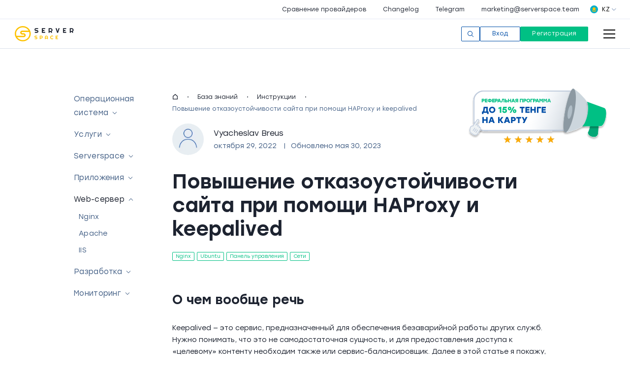

--- FILE ---
content_type: text/html; charset=UTF-8
request_url: https://serverspace.kz/support/help/povyshenie-otkazoustojchivosti-sajta-pri-pomoshhi-haproxy-i-keepalived/
body_size: 60925
content:
<!DOCTYPE html>
<html lang="ru">
<head>
<meta charset="utf-8">
<meta http-equiv="X-UA-Compatible" content="IE=edge">
<meta name="viewport" content="width=device-width, initial-scale=1.0, shrink-to-fit=no">
   
    <link rel="shortcut icon" type="image/x-icon" href="/assets/favicon/favicon.ico">
    <link rel="apple-touch-icon" sizes="180x180" href="/assets/favicon/apple-touch-icon.png">
    <link rel="icon" type="image/png" sizes="32x32" href="/assets/favicon/favicon-32x32.png">
    <link rel="icon" type="image/png" sizes="16x16" href="/assets/favicon/favicon-16x16.png">
    <link rel="mask-icon" href="/assets/favicon/safari-pinned-tab.svg" color="#338FFA">
    <link rel="manifest" href="/assets/favicon/site.webmanifest">
    <meta name="msapplication-config" content="~/assets/favicon/browserconfig.xml">
<meta name="apple-mobile-web-app-capable" content="yes">
<meta name="apple-mobile-web-app-status-bar-style" content="black-translucent">
<meta name="apple-touch-fullscreen" content="yes">
<meta name="format-detection" content="telephone=no">
<meta name="csrf-token" id="csrf-token" content="efe0c939e58eebb0d712a83181e3e6122db8c83d">
        <meta name="yandex-counter-number" content="92169208"  >
           <meta name="cmsmagazine" content="2c8afbf6798a028bc7fd5dfc7165561b"  >
           <meta name="yandex-verification" content="0799b08820cda2cb"  >
           <meta name="google-site-verification" content="9W_PCqLWfjj1KkOqcdHuUUYXAxuG7KB4D-XWrhx59PQ"  >
           <meta name="facebook-domain-verification" content="zk35u96l7tyyterhjjd4opraw24k6i"  >
           <meta name="facebook-domain-verification" content="zk35u96l7tyyterhjjd4opraw24k6i"  >
   <meta property="og:url" content="https://serverspace.kz/support/help/povyshenie-otkazoustojchivosti-sajta-pri-pomoshhi-haproxy-i-keepalived/" />
<meta property="og:type" content="website" />
<meta property="og:title" content="Оптимизация надежности сайта с HAProxy и Keepalived" />
<meta property="og:image" content="https://serverspace.kz/wp-content/uploads/2021/09/faq_1200x360.png" />
<meta property="og:description" content="Узнайте, как повысить отказоустойчивость вашего сайта с помощью HAProxy и Keepalived. Подробное руководство по увеличению производительности веб-сайта" />
<meta property="twitter:card" content="summary" />
<meta property="twitter:title" content="Оптимизация надежности сайта с HAProxy и Keepalived" />
<meta property="twitter:description" content="Узнайте, как повысить отказоустойчивость вашего сайта с помощью HAProxy и Keepalived. Подробное руководство по увеличению производительности веб-сайта" />
<meta property="twitter:image" content="https://serverspace.kz/wp-content/uploads/2021/09/faq_1200x360.png" />
<link rel="dns-prefetch" href="https://www.google-analytics.com">
<link rel="dns-prefetch" href="https://mc.yandex.ru">
<link rel="dns-prefetch" href="https://code.jivosite.com" >
<link rel="dns-prefetch" href="https://connect.facebook.net">
<meta id="tmpl_ver" name="tmpl_ver" content="5">
<link rel="preload" href="/assets/fonts/stolzl/Stolzl-Light.woff2" as="font" type="font/woff2" crossorigin="anonymous">
<link rel="preload" href="/assets/fonts/stolzl/Stolzl-Medium.woff2" as="font" type="font/woff2" crossorigin="anonymous">
<link rel="preload" href="/assets/fonts/stolzl/Stolzl-Bold.woff2" as="font" type="font/woff2" crossorigin="anonymous">
<link rel="preload" href="/assets/fonts/stolzl/Stolzl-Book.woff2" as="font" type="font/woff2" crossorigin="anonymous">
<script src="https://cdnjs.cloudflare.com/ajax/libs/lottie-web/5.12.2/lottie.min.js"></script>

	<!-- This site is optimized with the Yoast SEO plugin v15.9.2 - https://yoast.com/wordpress/plugins/seo/ -->
	<title>Оптимизация надежности сайта с HAProxy и Keepalived</title>
	<meta name="description" content="Узнайте, как повысить отказоустойчивость вашего сайта с помощью HAProxy и Keepalived. Подробное руководство по увеличению производительности веб-сайта" />
	<meta name="robots" content="index, follow, max-snippet:-1, max-image-preview:large, max-video-preview:-1" />
	<link rel="canonical" href="https://serverspace.kz/support/help/povyshenie-otkazoustojchivosti-sajta-pri-pomoshhi-haproxy-i-keepalived/" />
	<script type="application/ld+json" class="yoast-schema-graph">{"@context":"https://schema.org","@graph":[{"@type":"Organization","@id":"https://serverspace.kz/#organization","name":"\u041e\u041e\u041e \u00ab\u0418\u0422\u0413\u041b\u041e\u0411\u0410\u041b\u041a\u041e\u041c \u041b\u0410\u0411\u0421\u00bb","url":"https://serverspace.kz/","sameAs":[],"logo":{"@type":"ImageObject","@id":"https://serverspace.kz/#logo","inLanguage":"ru-RU","url":"https://serverspace.kz/wp-content/uploads/2019/10/logo.png","width":700,"height":300,"caption":"\u041e\u041e\u041e \u00ab\u0418\u0422\u0413\u041b\u041e\u0411\u0410\u041b\u041a\u041e\u041c \u041b\u0410\u0411\u0421\u00bb"},"image":{"@id":"https://serverspace.kz/#logo"}},{"@type":"WebSite","@id":"https://serverspace.kz/#website","url":"https://serverspace.kz/","name":"Serverspace.kz","description":"","publisher":{"@id":"https://serverspace.kz/#organization"},"inLanguage":"ru-RU"},{"@type":"ImageObject","@id":"https://serverspace.kz/support/help/povyshenie-otkazoustojchivosti-sajta-pri-pomoshhi-haproxy-i-keepalived/#primaryimage","inLanguage":"ru-RU","url":"https://serverspace.ru/wp-content/uploads/2022/10/pic1-4.png"},{"@type":"WebPage","@id":"https://serverspace.kz/support/help/povyshenie-otkazoustojchivosti-sajta-pri-pomoshhi-haproxy-i-keepalived/#webpage","url":"https://serverspace.kz/support/help/povyshenie-otkazoustojchivosti-sajta-pri-pomoshhi-haproxy-i-keepalived/","name":"\u041e\u043f\u0442\u0438\u043c\u0438\u0437\u0430\u0446\u0438\u044f \u043d\u0430\u0434\u0435\u0436\u043d\u043e\u0441\u0442\u0438 \u0441\u0430\u0439\u0442\u0430 \u0441 HAProxy \u0438 Keepalived","isPartOf":{"@id":"https://serverspace.kz/#website"},"primaryImageOfPage":{"@id":"https://serverspace.kz/support/help/povyshenie-otkazoustojchivosti-sajta-pri-pomoshhi-haproxy-i-keepalived/#primaryimage"},"datePublished":"2022-10-29T12:06:10+00:00","dateModified":"2023-05-30T17:23:13+00:00","description":"\u0423\u0437\u043d\u0430\u0439\u0442\u0435, \u043a\u0430\u043a \u043f\u043e\u0432\u044b\u0441\u0438\u0442\u044c \u043e\u0442\u043a\u0430\u0437\u043e\u0443\u0441\u0442\u043e\u0439\u0447\u0438\u0432\u043e\u0441\u0442\u044c \u0432\u0430\u0448\u0435\u0433\u043e \u0441\u0430\u0439\u0442\u0430 \u0441 \u043f\u043e\u043c\u043e\u0449\u044c\u044e HAProxy \u0438 Keepalived. \u041f\u043e\u0434\u0440\u043e\u0431\u043d\u043e\u0435 \u0440\u0443\u043a\u043e\u0432\u043e\u0434\u0441\u0442\u0432\u043e \u043f\u043e \u0443\u0432\u0435\u043b\u0438\u0447\u0435\u043d\u0438\u044e \u043f\u0440\u043e\u0438\u0437\u0432\u043e\u0434\u0438\u0442\u0435\u043b\u044c\u043d\u043e\u0441\u0442\u0438 \u0432\u0435\u0431-\u0441\u0430\u0439\u0442\u0430","inLanguage":"ru-RU","potentialAction":[{"@type":"ReadAction","target":["https://serverspace.kz/support/help/povyshenie-otkazoustojchivosti-sajta-pri-pomoshhi-haproxy-i-keepalived/"]}]}]}</script>
	<!-- / Yoast SEO plugin. -->


<link rel='stylesheet' id='quiz-maker-css'  href='https://serverspace.kz/wp-content/plugins/quiz-maker/public/css/quiz-maker-public.css?ver=21.8.2' type='text/css' media='all' />
<link rel='stylesheet' id='app-css'  href='https://serverspace.kz/assets/v5/css/app.min.css?ver=5.37.79' type='text/css' media='all' />
<link rel="amphtml" href="https://serverspace.kz/support/help/povyshenie-otkazoustojchivosti-sajta-pri-pomoshhi-haproxy-i-keepalived/amp/">
<!-- Yandex.Metrika counter -->
<script type="text/javascript" >
   (function(m,e,t,r,i,k,a){m[i]=m[i]||function(){(m[i].a=m[i].a||[]).push(arguments)};
   m[i].l=1*new Date();
   for (var j = 0; j < document.scripts.length; j++) {if (document.scripts[j].src === r) { return; }}
   k=e.createElement(t),a=e.getElementsByTagName(t)[0],k.async=1,k.src=r,a.parentNode.insertBefore(k,a)})
   (window, document, "script", "https://mc.yandex.ru/metrika/tag.js", "ym");

   ym(92169208, "init", {
        clickmap:true,
        trackLinks:true,
        accurateTrackBounce:true,
        webvisor:true,
        ecommerce:"dataLayer"
   });
</script>

<script type="text/javascript">
    (function(c,l,a,r,i,t,y){
        c[a]=c[a]||function(){(c[a].q=c[a].q||[]).push(arguments)};
        t=l.createElement(r);t.async=1;t.src="https://www.clarity.ms/tag/"+i;
        y=l.getElementsByTagName(r)[0];y.parentNode.insertBefore(t,y);
    })(window, document, "clarity", "script", "t5zis2w0gg");
</script>
</head>
<body class="theme-alt">
<!-- Google Tag Manager (noscript) -->
<noscript><iframe src="https://www.googletagmanager.com/ns.html?id=GTM-W7SJVHN"
height="0" width="0" style="display:none;visibility:hidden"></iframe></noscript>
<!-- End Google Tag Manager (noscript) -->
<noscript><div><img src="https://mc.yandex.ru/watch/92169208" style="position:absolute; left:-9999px;" alt="" /></div></noscript>
<!-- /Yandex.Metrika counter -->



<div class="modal" data-modal="" id="search-modal" data-not-found-title="Ничего не найдено"  data-not-found-description="">
    <div class="modal__overlay">
        <div class="modal__popup modal__popup--search">
            <button class="modal__close modal__close--search d-none" type="button" data-toggle="close-modal" aria-label="close modal">
                <svg aria-hidden="true" width="24" height="24" viewBox="0 0 24 24" fill="none" xmlns="http://www.w3.org/2000/svg">
                    <path fill-rule="evenodd" clip-rule="evenodd" d="M10.9394 12.0001L2.46973 3.53039L3.53039 2.46973L12.0001 10.9394L20.4697 2.46973L21.5304 3.53039L13.0607 12.0001L21.5304 20.4697L20.4697 21.5304L12.0001 13.0607L3.53039 21.5304L2.46973 20.4697L10.9394 12.0001Z"/>
                </svg>
            </button>
            <div class="modal__content">
                                    <form action="/" method="get" class="search search--modal">
        <input type="text" name="s" class="search__field" placeholder="Поиск" value="">
        <button type="submit" class="search__submit search__submit--modal">
            <svg width="24" height="24" viewBox="0 0 24 24" fill="none" xmlns="http://www.w3.org/2000/svg">
                <path fill-rule="evenodd" clip-rule="evenodd" d="M10.5615 16.5947C13.8946 16.5947 16.5967 13.8927 16.5967 10.5596C16.5967 7.22645 13.8946 4.52441 10.5615 4.52441C7.2284 4.52441 4.52637 7.22645 4.52637 10.5596C4.52637 13.8927 7.2284 16.5947 10.5615 16.5947ZM10.5615 18.1035C14.7279 18.1035 18.1055 14.726 18.1055 10.5596C18.1055 6.39316 14.7279 3.01562 10.5615 3.01562C6.39512 3.01562 3.01758 6.39316 3.01758 10.5596C3.01758 14.726 6.39512 18.1035 10.5615 18.1035Z" fill="white"/>
                <path fill-rule="evenodd" clip-rule="evenodd" d="M20.5898 21.6567L14.5547 15.6216L15.6216 14.5547L21.6567 20.5898L20.5898 21.6567Z" fill="white"/>
            </svg>
        </button>
    </form>

                
                <div class="search-modal__result " data-element="tabs">
                    <div class="tabs__head tabs__head--route tabs__head--search">    
                                                    <button class="tabs__button tabs__button--category active" type="button" data-toggle="tab" data-target="tab-all-0">
                                <svg width="16" height="16" viewBox="0 0 16 16" fill="none" xmlns="http://www.w3.org/2000/svg">
    <path fill-rule="evenodd" clip-rule="evenodd" d="M7 11C9.20914 11 11 9.20914 11 7C11 4.79086 9.20914 3 7 3C4.79086 3 3 4.79086 3 7C3 9.20914 4.79086 11 7 11ZM7 12C9.76142 12 12 9.76142 12 7C12 4.23858 9.76142 2 7 2C4.23858 2 2 4.23858 2 7C2 9.76142 4.23858 12 7 12Z" fill="#00C084"/>
    <path fill-rule="evenodd" clip-rule="evenodd" d="M13.6465 14.3536L9.64648 10.3536L10.3536 9.64648L14.3536 13.6465L13.6465 14.3536Z" fill="#00C084"/>
</svg>
    
                                
                                
                                
                                
                                
                                <span>
                                    Все
                                    
                                    
                                    
                                    
                                    
                                </span>
                            </button>       
                                                    <button class="tabs__button tabs__button--category " type="button" data-toggle="tab" data-target="tab-products-0">
                                
                                <svg width="16" height="16" viewBox="0 0 16 16" fill="none" xmlns="http://www.w3.org/2000/svg">
    <path fill-rule="evenodd" clip-rule="evenodd" d="M10.6274 7.46207L10.3741 6.83848C9.74967 5.30163 8.05205 4.60524 6.59448 5.22832C5.58951 5.65791 4.89008 6.6405 4.80975 7.78315L4.75306 8.58958L3.95266 8.70312C3.37065 8.78568 2.9226 9.35147 3.01108 10.0078C3.09048 10.5966 3.57195 11.0005 4.10094 11L11.3005 11C12.2153 11 13 10.2321 13 9.23105C13 8.22997 12.2153 7.46207 11.3005 7.46207H10.6274ZM11.3005 6.46207C10.4721 4.42314 8.18917 3.45909 6.20141 4.30881C4.84226 4.8898 3.91811 6.20658 3.81221 7.71303C2.66359 7.87597 1.8612 8.96318 2.02005 10.1414C2.1638 11.2075 3.05274 12.0011 4.10196 12H11.3005C12.7914 12 14 10.7603 14 9.23105C14 7.70181 12.7914 6.46207 11.3005 6.46207Z" fill="#446086"/>
</svg>
    
                                
                                
                                
                                
                                <span>
                                    
                                    Продукты
                                    
                                    
                                    
                                    
                                </span>
                            </button>       
                                                    <button class="tabs__button tabs__button--category " type="button" data-toggle="tab" data-target="tab-blog-0">
                                
                                
                                <svg width="16" height="16" viewBox="0 0 16 16" fill="none" xmlns="http://www.w3.org/2000/svg">
    <path fill-rule="evenodd" clip-rule="evenodd" d="M10.7173 2.10152C10.522 1.90626 10.2055 1.90626 10.0102 2.10152L4.4179 7.69382C4.36138 7.75034 4.31924 7.81958 4.295 7.89575L3.52356 10.3199C3.46687 10.498 3.51428 10.6929 3.64646 10.8251C3.77864 10.9573 3.97351 11.0047 4.15164 10.948L6.57579 10.1765C6.65196 10.1523 6.7212 10.1102 6.77772 10.0536L12.37 4.46134C12.5653 4.26608 12.5653 3.9495 12.37 3.75424L10.7173 2.10152ZM5.21102 8.31491L10.3637 3.16218L11.3094 4.10779L6.15663 9.26052L4.76964 9.7019L5.21102 8.31491ZM4.00047 12.4994C3.72433 12.4994 3.50047 12.7233 3.50047 12.9994C3.50047 13.2756 3.72433 13.4994 4.00047 13.4994H12.0005C12.2766 13.4994 12.5005 13.2756 12.5005 12.9994C12.5005 12.7233 12.2766 12.4994 12.0005 12.4994H4.00047Z" fill="#446086"/>
</svg>
    
                                
                                
                                
                                <span>
                                    
                                    
                                    Блог
                                    
                                    
                                    
                                </span>
                            </button>       
                                                    <button class="tabs__button tabs__button--category " type="button" data-toggle="tab" data-target="tab-tutorials-0">
                                
                                
                                
                                <svg width="16" height="16" viewBox="0 0 16 16" fill="none" xmlns="http://www.w3.org/2000/svg">
    <path fill-rule="evenodd" clip-rule="evenodd" d="M8 4.8411C7.46254 4.03275 6.54349 3.5 5.5 3.5H4C3.17157 3.5 2.5 4.17157 2.5 5V11C2.5 11.8284 3.17157 12.5 4 12.5H7.5H8.5H12C12.8284 12.5 13.5 11.8284 13.5 11V5C13.5 4.17157 12.8284 3.5 12 3.5H10.5C9.45651 3.5 8.53746 4.03275 8 4.8411ZM8.5 6.5L8.5 11.5H12C12.2761 11.5 12.5 11.2761 12.5 11V5C12.5 4.72386 12.2761 4.5 12 4.5L10.5 4.5C9.39543 4.5 8.5 5.39543 8.5 6.5ZM7.5 11.5L7.5 6.5C7.5 5.39543 6.60457 4.5 5.5 4.5L4 4.5C3.72386 4.5 3.5 4.72386 3.5 5L3.5 11C3.5 11.2761 3.72386 11.5 4 11.5H7.5Z" fill="#446086"/>
    </svg>
    
                                
                                
                                <span>
                                    
                                    
                                    
                                    База знаний
                                    
                                    
                                </span>
                            </button>       
                                                    <button class="tabs__button tabs__button--category " type="button" data-toggle="tab" data-target="tab-news-0">
                                
                                
                                
                                
                                <svg width="16" height="16" viewBox="0 0 16 16" fill="none" xmlns="http://www.w3.org/2000/svg">
    <path fill-rule="evenodd" clip-rule="evenodd" d="M4.5 4C4.5 3.17157 5.17157 2.5 6 2.5H10C10.8284 2.5 11.5 3.17157 11.5 4V8C11.5 8.82843 10.8284 9.5 10 9.5H8.5V12.5H12C12.2761 12.5 12.5 12.7239 12.5 13C12.5 13.2761 12.2761 13.5 12 13.5H4C3.72386 13.5 3.5 13.2761 3.5 13C3.5 12.7239 3.72386 12.5 4 12.5H7.5V9.5H6C5.17157 9.5 4.5 8.82843 4.5 8V4ZM6 3.5C5.72386 3.5 5.5 3.72386 5.5 4V8C5.5 8.27614 5.72386 8.5 6 8.5H10C10.2761 8.5 10.5 8.27614 10.5 8V4C10.5 3.72386 10.2761 3.5 10 3.5H6Z" fill="#446086"/>
    </svg>
    
                                
                                <span>
                                    
                                    
                                    
                                    
                                    Новости
                                    
                                </span>
                            </button>       
                                                    <button class="tabs__button tabs__button--category " type="button" data-toggle="tab" data-target="tab-glossary-0">
                                
                                
                                
                                
                                
                                <svg width="16" height="16" viewBox="0 0 16 16" fill="none" xmlns="http://www.w3.org/2000/svg">
    <path fill-rule="evenodd" clip-rule="evenodd" d="M11 2.5C11.8284 2.5 12.5 3.17157 12.5 4V12C12.5 12.8284 11.8284 13.5 11 13.5H5C4.17157 13.5 3.5 12.8284 3.5 12V4C3.5 3.17157 4.17157 2.5 5 2.5H11ZM11.5 4C11.5 3.72386 11.2761 3.5 11 3.5L5 3.5C4.72386 3.5 4.5 3.72386 4.5 4L4.5 12C4.5 12.2761 4.72386 12.5 5 12.5H11C11.2761 12.5 11.5 12.2761 11.5 12L11.5 4ZM5.5 5.5C5.5 5.22386 5.72386 5 6 5H10C10.2761 5 10.5 5.22386 10.5 5.5C10.5 5.77614 10.2761 6 10 6H6C5.72386 6 5.5 5.77614 5.5 5.5ZM6 7C5.72386 7 5.5 7.22386 5.5 7.5C5.5 7.77614 5.72386 8 6 8H10C10.2761 8 10.5 7.77614 10.5 7.5C10.5 7.22386 10.2761 7 10 7H6Z" fill="#446086"/>
    </svg>
    
                                <span>
                                    
                                    
                                    
                                    
                                    
                                    Глоссарий
                                </span>
                            </button>       
                                            </div>
 
                    <div class="tabs__body tabs__body--full_witdh">
                                                    <div class="tabs__pane tabs__pane--route 
                                active"
                                data-tab-content="tab-all-0"
                                id="all_posts"
                                data-search-value=""
                                data-max-num-page="1"
                                data-page-now="1"
                                >
                            </div>
                                                    <div class="tabs__pane tabs__pane--route 
                                "
                                data-tab-content="tab-products-0"
                                id="products_posts"
                                data-search-value=""
                                data-max-num-page="1"
                                data-page-now="1"
                                >
                            </div>
                                                    <div class="tabs__pane tabs__pane--route 
                                "
                                data-tab-content="tab-blog-0"
                                id="blog_posts"
                                data-search-value=""
                                data-max-num-page="1"
                                data-page-now="1"
                                >
                            </div>
                                                    <div class="tabs__pane tabs__pane--route 
                                "
                                data-tab-content="tab-tutorials-0"
                                id="tutorials_posts"
                                data-search-value=""
                                data-max-num-page="1"
                                data-page-now="1"
                                >
                            </div>
                                                    <div class="tabs__pane tabs__pane--route 
                                "
                                data-tab-content="tab-news-0"
                                id="news_posts"
                                data-search-value=""
                                data-max-num-page="1"
                                data-page-now="1"
                                >
                            </div>
                                                    <div class="tabs__pane tabs__pane--route 
                                "
                                data-tab-content="tab-glossary-0"
                                id="glossary_posts"
                                data-search-value=""
                                data-max-num-page="1"
                                data-page-now="1"
                                >
                            </div>
                             

                    </div>

                    <div class="search-modal__navigation">
                        <div class="search-modal__navigation-btn-prev">
                            <div class="arrow_icon prev-page">
                                <svg width="16" height="16" viewBox="0 0 16 16" fill="none" xmlns="http://www.w3.org/2000/svg">
<path fill-rule="evenodd" clip-rule="evenodd" d="M1.64648 5.35348L2.35359 4.64637L8.00004 10.2928L13.6465 4.64637L14.3536 5.35348L8.00004 11.707L1.64648 5.35348Z" fill="#889FBE"/>
</svg>

                            </div>
                            Назад
                        </div>
                        <div class="search-modal__navigation-info"></div>
                        <div class="search-modal__navigation-btn-next">
                            Следующая страница
                            <div class="arrow_icon next-page">
                                <svg width="16" height="16" viewBox="0 0 16 16" fill="none" xmlns="http://www.w3.org/2000/svg">
<path fill-rule="evenodd" clip-rule="evenodd" d="M1.64648 5.35348L2.35359 4.64637L8.00004 10.2928L13.6465 4.64637L14.3536 5.35348L8.00004 11.707L1.64648 5.35348Z" fill="#889FBE"/>
</svg>

                            </div>
                        </div>
                    </div>

                </div>
            </div>
        </div>
    </div>
</div>
<header class="header"  >
<style>
.spooky-link {
  position: fixed;
  z-index: 9999;
  display: block;
  text-align: center;
  pointer-events: auto;
  width: auto;
  line-height: 1;
  user-select: none;
  opacity: 0.9;
}

.without--mobile {
  display:none;
}

@media screen and (min-width: 600px) {
  .without--mobile {
    display: block;
  }
}

.spooky-lottie {
  pointer-events: none;
  display: block;
  opacity: 0;
  transform: scale(0.9);
  transition: opacity 600ms ease, transform 600ms cubic-bezier(.2,.9,.2,1);
  will-change: opacity, transform;
  width: 100%;
  height: auto;
}

.spooky-caption {
  opacity: 0;
  transform: translateY(0);
  transition: opacity 600ms ease, transform 600ms cubic-bezier(.2,.9,.2,1);
  font-size: 14px;
  color: #fff;
  text-shadow: 0 1px 2px rgba(0,0,0,0.6);
  pointer-events: none; 
  background: rgb(240, 239, 239);
  padding: 10px 15px;
  border-radius:8px;
  width:fit-content;
  margin: 0 auto;

    margin-top: -15px;
  color:black;
}

.spooky-fade {
  opacity: 0 !important;
  transform: scale(0.85) !important;
}
</style>


    <!--noindex-->
<div class="topline" id="topline" data-id="">
            <div class="topline__info"></div>
                <nav class="topline__nav">
            <ul class="menu-topline">
                                    <li class="menu-topline__item">
                        <a href="https://serverspace.kz/cloud-comparison/"  class="menu-topline__link">Сравнение провайдеров</a>
                    </li>
                                    <li class="menu-topline__item">
                        <a href="https://serverspace.kz/changelog/"  class="menu-topline__link">Changelog</a>
                    </li>
                                    <li class="menu-topline__item">
                        <a href="https://t.me/serverspace_community"  class="menu-topline__link">Telegram</a>
                    </li>
                                    <li class="menu-topline__item">
                        <a href="mailto:marketing@serverspace.team"  class="menu-topline__link">marketing@serverspace.team</a>
                    </li>
                            </ul>
        </nav>
                <div class="topline__lang">
            <nav class="lang-switcher menu">
    <button class="lang-switcher__toggler"
            type="button"
            title="Казахстан"
            data-toggle="lang-switcher">
                <span class="lang-switcher__icon">
                    <img src="/assets/img/locale/sskz.svg" width="16" height="16" alt="Казахстан">
                </span>
        <span class="lang-switcher__current">KZ</span>
        <span class="lang-switcher__arrow">
                                            <svg xmlns="http://www.w3.org/2000/svg" width="5.019" height="8.623" viewBox="0 0 5.019 8.623">
    <g transform="translate(-1481.168 -2218.188)">
        <path d="M230.571,368.7l3.958,3.958-3.958,3.958" transform="translate(1250.95 1849.842)" fill="none" stroke="#8497bc" />
    </g>
</svg>

                                    </span>
    </button>
    <div class="lang-switcher__submenu">

                                <div class="lang-switcher__item">
                <span class="notranslate">
                    <a href="https://serverspace.io" title="Europe"
                       class="lang-switcher__link nturl ">
                    <span class="lang-switcher__icon">
                        <img src="/assets/img/locale/io.svg" width="16" height="16" alt="Europe"/>
                    </span>
                    <span>Europe</span>
                    </a>
                </span>
            </div>
                                            <div class="lang-switcher__item">
                <span class="notranslate">
                    <a href="https://serverspace.us" title="USA"
                       class="lang-switcher__link nturl ">
                    <span class="lang-switcher__icon">
                        <img src="/assets/img/locale/us.svg" width="16" height="16" alt="USA"/>
                    </span>
                    <span>USA</span>
                    </a>
                </span>
            </div>
                                            <div class="lang-switcher__item">
                <span class="notranslate">
                    <a href="https://serverspace.com.tr" title="Türkiye"
                       class="lang-switcher__link nturl ">
                    <span class="lang-switcher__icon">
                        <img src="/assets/img/locale/tr.svg" width="16" height="16" alt="Türkiye"/>
                    </span>
                    <span>Türkiye</span>
                    </a>
                </span>
            </div>
                                            <div class="lang-switcher__item">
                <span class="notranslate">
                    <a href="https://serverspace.ca" title="Canada"
                       class="lang-switcher__link nturl ">
                    <span class="lang-switcher__icon">
                        <img src="/assets/img/locale/ca.svg" width="16" height="16" alt="Canada"/>
                    </span>
                    <span>Canada</span>
                    </a>
                </span>
            </div>
                                            <div class="lang-switcher__item">
                <span class="notranslate">
                    <a href="https://serverspace.com.br" title="Brazil"
                       class="lang-switcher__link nturl ">
                    <span class="lang-switcher__icon">
                        <img src="/assets/img/locale/br.svg" width="16" height="16" alt="Brazil"/>
                    </span>
                    <span>Brazil</span>
                    </a>
                </span>
            </div>
                                            <div class="lang-switcher__item">
                <span class="notranslate">
                    <a href="https://serverspace.io/es/" title="Spain"
                       class="lang-switcher__link nturl ">
                    <span class="lang-switcher__icon">
                        <img src="/assets/img/locale/es.svg" width="16" height="16" alt="Spain"/>
                    </span>
                    <span>Spain</span>
                    </a>
                </span>
            </div>
                                            <div class="lang-switcher__item">
                <span class="notranslate">
                    <a href="https://serverspace.io/fr/" title="France"
                       class="lang-switcher__link nturl ">
                    <span class="lang-switcher__icon">
                        <img src="/assets/img/locale/fr.svg" width="16" height="16" alt="France"/>
                    </span>
                    <span>France</span>
                    </a>
                </span>
            </div>
                                            <div class="lang-switcher__item">
                <span class="notranslate">
                    <a href="https://serverspace.io/pt/" title="Portugal"
                       class="lang-switcher__link nturl ">
                    <span class="lang-switcher__icon">
                        <img src="/assets/img/locale/pt.svg" width="16" height="16" alt="Portugal"/>
                    </span>
                    <span>Portugal</span>
                    </a>
                </span>
            </div>
                        </div>
</nav>

        </div>
    </div>
<!--/noindex-->

    <div class="header__main header__main--light header__main--border" data-theme="light">
        <div class="header__row">
            <a href="/" class="header__logo header__logo--light header__logo--main" aria-label="go to main page">
                <svg xmlns="http://www.w3.org/2000/svg" width="138.078" height="36.4" viewBox="0 0 138.078 36.4"><g transform="translate(-375 -234)">
<g transform="translate(420.802 237.142)">
<path d="M.383-7.844a3.229,3.229,0,0,1,.266-1.3,3.432,3.432,0,0,1,.723-1.066,3.432,3.432,0,0,1,1.066-.723,3.229,3.229,0,0,1,1.3-.266H8.883v2.242H3.742a1.111,1.111,0,0,0-.437.086,1.108,1.108,0,0,0-.355.238,1.108,1.108,0,0,0-.238.355,1.111,1.111,0,0,0-.086.438,1.14,1.14,0,0,0,.086.441,1.1,1.1,0,0,0,.238.359A1.108,1.108,0,0,0,3.3-6.8a1.111,1.111,0,0,0,.438.086H5.984a3.3,3.3,0,0,1,1.309.262,3.365,3.365,0,0,1,1.07.719,3.365,3.365,0,0,1,.719,1.07,3.3,3.3,0,0,1,.262,1.309,3.271,3.271,0,0,1-.262,1.3A3.377,3.377,0,0,1,8.363-.988a3.419,3.419,0,0,1-1.07.723A3.257,3.257,0,0,1,5.984,0H1.008V-2.242H5.984a1.111,1.111,0,0,0,.438-.086,1.108,1.108,0,0,0,.355-.238,1.108,1.108,0,0,0,.238-.355A1.111,1.111,0,0,0,7.1-3.359,1.111,1.111,0,0,0,7.016-3.8a1.108,1.108,0,0,0-.238-.355,1.108,1.108,0,0,0-.355-.238,1.111,1.111,0,0,0-.437-.086H3.742a3.229,3.229,0,0,1-1.3-.266,3.432,3.432,0,0,1-1.066-.723,3.419,3.419,0,0,1-.723-1.07A3.257,3.257,0,0,1,.383-7.844ZM25.18,0H17.5V-11.2h7.68v2.242H19.743v2.242h3.68v2.242h-3.68v2.234H25.18Zm10.5-8.961v4.484h2.242a2.16,2.16,0,0,0,.867-.176,2.27,2.27,0,0,0,.711-.48,2.257,2.257,0,0,0,.48-.715,2.188,2.188,0,0,0,.176-.871,2.188,2.188,0,0,0-.176-.871A2.257,2.257,0,0,0,39.5-8.3a2.27,2.27,0,0,0-.711-.48,2.16,2.16,0,0,0-.867-.176Zm0,8.961H33.438V-11.2h4.484a4.372,4.372,0,0,1,1.188.16,4.457,4.457,0,0,1,1.066.453,4.547,4.547,0,0,1,.906.7,4.5,4.5,0,0,1,.7.91,4.53,4.53,0,0,1,.453,1.07,4.372,4.372,0,0,1,.16,1.188,4.384,4.384,0,0,1-.145,1.125,4.6,4.6,0,0,1-.414,1.039,4.387,4.387,0,0,1-.66.906,4.469,4.469,0,0,1-.875.719L41.548,0H39.165l-.977-2.258-2.508.016ZM59.119-11.2,55.439,0H53.2L49.533-11.2H52.08l2.234,7.477L56.556-11.2ZM74.557,0h-7.68V-11.2h7.68v2.242H69.119v2.242H72.8v2.242h-3.68v2.234h5.438Zm10.5-8.961v4.484H87.3a2.16,2.16,0,0,0,.867-.176,2.27,2.27,0,0,0,.711-.48,2.257,2.257,0,0,0,.48-.715,2.188,2.188,0,0,0,.176-.871,2.188,2.188,0,0,0-.176-.871,2.257,2.257,0,0,0-.48-.715,2.27,2.27,0,0,0-.711-.48,2.16,2.16,0,0,0-.867-.176Zm0,8.961H82.815V-11.2H87.3a4.372,4.372,0,0,1,1.188.16,4.457,4.457,0,0,1,1.066.453,4.547,4.547,0,0,1,.906.7,4.5,4.5,0,0,1,.7.91,4.53,4.53,0,0,1,.453,1.07,4.371,4.371,0,0,1,.16,1.188,4.384,4.384,0,0,1-.145,1.125,4.6,4.6,0,0,1-.414,1.039,4.387,4.387,0,0,1-.66.906,4.469,4.469,0,0,1-.875.719L90.924,0H88.542l-.977-2.258-2.508.016Z" transform="translate(0 13)" fill="#fff" stroke="rgba(0,0,0,0)" stroke-width="1" class="logo-text"/>
<path d="M.287-5.883a2.422,2.422,0,0,1,.2-.979,2.574,2.574,0,0,1,.542-.8,2.574,2.574,0,0,1,.8-.542,2.422,2.422,0,0,1,.979-.2H6.662v1.682H2.807a.833.833,0,0,0-.328.064.831.831,0,0,0-.267.179.831.831,0,0,0-.179.267.833.833,0,0,0-.064.328.855.855,0,0,0,.064.331.823.823,0,0,0,.179.27.831.831,0,0,0,.267.179.833.833,0,0,0,.328.064H4.488a2.474,2.474,0,0,1,.981.2,2.524,2.524,0,0,1,.8.539,2.524,2.524,0,0,1,.539.8,2.474,2.474,0,0,1,.2.981,2.453,2.453,0,0,1-.2.979,2.533,2.533,0,0,1-.539.8,2.565,2.565,0,0,1-.8.542,2.443,2.443,0,0,1-.981.2H.756V-1.682H4.488a.833.833,0,0,0,.328-.064.831.831,0,0,0,.267-.179.831.831,0,0,0,.179-.267.833.833,0,0,0,.064-.328.833.833,0,0,0-.064-.328.831.831,0,0,0-.179-.267.831.831,0,0,0-.267-.179.833.833,0,0,0-.328-.064H2.807a2.422,2.422,0,0,1-.979-.2,2.574,2.574,0,0,1-.8-.542,2.565,2.565,0,0,1-.542-.8A2.443,2.443,0,0,1,.287-5.883Zm14.04-.838v3.363h1.682a1.62,1.62,0,0,0,.65-.132,1.7,1.7,0,0,0,.533-.36,1.693,1.693,0,0,0,.36-.536,1.641,1.641,0,0,0,.132-.653,1.641,1.641,0,0,0-.132-.653,1.693,1.693,0,0,0-.36-.536,1.7,1.7,0,0,0-.533-.36,1.62,1.62,0,0,0-.65-.132Zm0,6.721H12.645V-8.4h3.363a3.279,3.279,0,0,1,.891.12,3.342,3.342,0,0,1,.8.34,3.41,3.41,0,0,1,.68.527,3.373,3.373,0,0,1,.527.683,3.4,3.4,0,0,1,.34.8,3.279,3.279,0,0,1,.12.891,3.261,3.261,0,0,1-.264,1.3,3.4,3.4,0,0,1-.721,1.069,3.4,3.4,0,0,1-1.069.721,3.261,3.261,0,0,1-1.3.264H14.327Zm15.5-3.357V-5.039a1.641,1.641,0,0,0-.132-.653,1.693,1.693,0,0,0-.36-.536,1.693,1.693,0,0,0-.536-.36,1.641,1.641,0,0,0-.653-.132,1.641,1.641,0,0,0-.653.132,1.693,1.693,0,0,0-.536.36,1.693,1.693,0,0,0-.36.536,1.641,1.641,0,0,0-.132.653v1.682ZM31.513,0H29.832V-1.682H26.468V0H24.793V-5.039a3.276,3.276,0,0,1,.264-1.31,3.42,3.42,0,0,1,.718-1.069,3.36,3.36,0,0,1,1.066-.721A3.276,3.276,0,0,1,28.15-8.4a3.276,3.276,0,0,1,1.31.264,3.4,3.4,0,0,1,1.069.721,3.4,3.4,0,0,1,.721,1.069,3.276,3.276,0,0,1,.264,1.31Zm12.7-.861A4.28,4.28,0,0,1,42.9-.088,4.3,4.3,0,0,1,41.4.182,4.244,4.244,0,0,1,40.248.026a4.359,4.359,0,0,1-1.037-.439,4.386,4.386,0,0,1-.882-.683,4.386,4.386,0,0,1-.683-.882,4.359,4.359,0,0,1-.439-1.037,4.244,4.244,0,0,1-.155-1.151,4.276,4.276,0,0,1,.155-1.154,4.347,4.347,0,0,1,.439-1.04,4.386,4.386,0,0,1,.683-.882,4.386,4.386,0,0,1,.882-.683,4.359,4.359,0,0,1,1.037-.439A4.244,4.244,0,0,1,41.4-8.52a4.338,4.338,0,0,1,1.506.267,4.175,4.175,0,0,1,1.313.776l-.891,1.465a2.517,2.517,0,0,0-.873-.612A2.672,2.672,0,0,0,41.4-6.838a2.592,2.592,0,0,0-1.043.211,2.744,2.744,0,0,0-.85.571,2.675,2.675,0,0,0-.574.85,2.6,2.6,0,0,0-.211,1.04,2.557,2.557,0,0,0,.211,1.034,2.728,2.728,0,0,0,.574.847,2.719,2.719,0,0,0,.85.574A2.592,2.592,0,0,0,41.4-1.5a2.672,2.672,0,0,0,1.055-.214,2.517,2.517,0,0,0,.873-.612ZM55.486,0h-5.76V-8.4h5.76v1.682H51.408v1.682h2.76v1.682h-2.76v1.676h4.078Z" transform="translate(0 28.053)" fill="#fdc201"/>
</g><path d="M18.7,0C8.4,0,0,8.2,0,18.2S8.4,36.4,18.7,36.4s18.7-8.2,18.7-18.2S29,0,18.7,0ZM7.6,7.5a15.94,15.94,0,0,1,22.2,0,13.076,13.076,0,0,1,2.5,3.3H17.5a4.333,4.333,0,0,0-1.9.4,3.956,3.956,0,0,0-1.5,1,3.956,3.956,0,0,0-1,1.5,3.922,3.922,0,0,0-.4,1.8,3.661,3.661,0,0,0,.4,1.8,3.956,3.956,0,0,0,1,1.5,4.923,4.923,0,0,0,1.5,1,5.847,5.847,0,0,0,1.9.4h3.2a1.268,1.268,0,0,1,.6.1,2.186,2.186,0,0,1,.5.3.85.85,0,0,1,.3.5,1.85,1.85,0,0,1,0,1.2,2.186,2.186,0,0,1-.3.5.85.85,0,0,1-.5.3,1.268,1.268,0,0,1-.6.1H3.9a13.477,13.477,0,0,1-.9-5A14.769,14.769,0,0,1,7.6,7.5ZM29.8,29A15.94,15.94,0,0,1,7.6,29a16.379,16.379,0,0,1-2.1-2.5H20.7a4.333,4.333,0,0,0,1.9-.4,4.6,4.6,0,0,0,2.5-2.5,3.922,3.922,0,0,0,.4-1.8,3.661,3.661,0,0,0-.4-1.8,3.956,3.956,0,0,0-1-1.5,4.923,4.923,0,0,0-1.5-1,4.486,4.486,0,0,0-1.9-.5H17.5a1.268,1.268,0,0,1-.6-.1,2.186,2.186,0,0,1-.5-.3.85.85,0,0,1-.3-.5,1.268,1.268,0,0,1-.1-.6,1.268,1.268,0,0,1,.1-.6,2.186,2.186,0,0,1,.3-.5.85.85,0,0,1,.5-.3,1.268,1.268,0,0,1,.6-.1H33.7a15.4,15.4,0,0,1,.6,4.3A15.07,15.07,0,0,1,29.8,29Z" transform="translate(375 234)" fill="#fdc201"/></g>
</svg>
            </a>
            <nav class="header__nav">
                
<ul class="menu-top" itemscope="" itemtype="https://schema.org/SiteNavigationElement">
                        <li class="menu-top__item dropdown">
                    <button class="menu-top__link menu-top__link--light dropdown__toggler"
                          data-toggle="dropdown">Услуги<span
                                class="dropdown__arrow dropdown__arrow--light"><svg xmlns="http://www.w3.org/2000/svg" width="5.019" height="8.623" viewBox="0 0 5.019 8.623">
    <g transform="translate(-1481.168 -2218.188)">
        <path d="M230.571,368.7l3.958,3.958-3.958,3.958" transform="translate(1250.95 1849.842)" fill="none" stroke="#8497bc" />
    </g>
</svg>
</span></button>
                                    <div class="submenu">
                        <div class="container">
                            <div class="submenu__row">
                                                                    <div class="submenu__section">
                                        <div class="submenu__section-title">Вычисления</div>
                                                                                        <div class="submenu__item">
        <a href="https://serverspace.kz/services/cloud-servers/"                class="submenu__link"
                                title="Виртуальный сервер (VPS/VDS)"
        >
                            <div class="submenu__icon">
                                            <svg width="16" height="16" viewBox="0 0 16 16" fill="none" xmlns="http://www.w3.org/2000/svg">
<path fill-rule="evenodd" clip-rule="evenodd" d="M10.6274 7.46207L10.3741 6.83848C9.74967 5.30163 8.05205 4.60524 6.59448 5.22832C5.58951 5.65791 4.89008 6.6405 4.80975 7.78315L4.75306 8.58958L3.95266 8.70312C3.37065 8.78568 2.9226 9.35147 3.01108 10.0078C3.09048 10.5966 3.57195 11.0005 4.10094 11L11.3005 11C12.2153 11 13 10.2321 13 9.23105C13 8.22997 12.2153 7.46207 11.3005 7.46207H10.6274ZM11.3005 6.46207C10.4721 4.42314 8.18917 3.45909 6.20141 4.30881C4.84226 4.8898 3.91811 6.20658 3.81221 7.71303C2.66359 7.87597 1.8612 8.96318 2.02005 10.1414C2.1638 11.2075 3.05274 12.0011 4.10196 12H11.3005C12.7914 12 14 10.7603 14 9.23105C14 7.70181 12.7914 6.46207 11.3005 6.46207Z" fill="#889FBE"/>
</svg>

                                    </div>
                        <span class="submenu__title">Виртуальный сервер (VPS/VDS)</span>
                                        <p class="submenu__subtitle">Масштабируемые виртуальные машины</p>
                    </a>
    </div>

                                                                                        <div class="submenu__item">
        <a href="https://serverspace.kz/services/iaas/"                class="submenu__link"
                                title="Публичное облако VMware"
        >
                            <div class="submenu__icon">
                                            <svg width="16" height="16" viewBox="0 0 16 16" fill="none" xmlns="http://www.w3.org/2000/svg">
<path fill-rule="evenodd" clip-rule="evenodd" d="M4.53544 12H4.10196C3.05274 12.0011 2.1638 11.2075 2.02005 10.1414C1.8612 8.96318 2.66359 7.87597 3.81221 7.71303C3.91811 6.20658 4.84226 4.8898 6.20141 4.30881C8.18917 3.45909 10.4721 4.42314 11.3005 6.46207C12.7914 6.46207 14 7.70181 14 9.23105C14 10.7035 12.8794 11.9076 11.4653 11.9949C11.2248 13.6935 9.76499 15 8 15C6.23676 15 4.77806 13.6961 4.53544 12ZM10.3741 6.83848L10.6274 7.46207H11.3005C12.2153 7.46207 13 8.22997 13 9.23105C13 10.1721 12.3065 10.9072 11.4634 10.9918C11.2173 9.29968 9.76041 8 8 8C6.23676 8 4.77806 9.30385 4.53544 11H4.10094C3.57195 11.0005 3.09048 10.5966 3.01108 10.0078C2.9226 9.35147 3.37065 8.78568 3.95266 8.70312L4.75306 8.58958L4.80975 7.78315C4.89008 6.6405 5.58951 5.65791 6.59448 5.22832C8.05205 4.60524 9.74967 5.30163 10.3741 6.83848ZM10.45 11C10.3059 10.2903 9.86125 9.6898 9.25465 9.33715C9.45565 9.79693 9.61275 10.3641 9.6665 11H10.45ZM6.74571 9.33694C6.54461 9.79671 6.38738 10.3639 6.33355 11H5.55001C5.6941 10.2902 6.13893 9.68956 6.74571 9.33694ZM10.45 12C10.3036 12.7212 9.84672 13.3297 9.22497 13.6798C9.43476 13.2204 9.60168 12.6467 9.6621 12H10.45ZM6.77465 13.6796C6.15309 13.3294 5.69638 12.7211 5.55001 12H6.33784C6.39818 12.6466 6.56497 13.2202 6.77465 13.6796ZM8.26273 9.57627C8.44495 9.93915 8.60335 10.4293 8.66216 11H7.33791C7.39677 10.4295 7.55512 9.93964 7.73727 9.57689C7.82735 9.39752 7.91899 9.25769 8.00025 9.15757C8.08139 9.25765 8.17284 9.39726 8.26273 9.57627ZM8.26273 13.3743C8.43966 13.0219 8.59414 12.5496 8.65679 12H7.34314C7.40574 12.5499 7.56027 13.0224 7.73727 13.3749C7.82716 13.5539 7.91861 13.6935 7.99974 13.7936C8.081 13.6935 8.17265 13.5537 8.26273 13.3743Z" fill="#889FBE"/>
</svg>

                                    </div>
                        <span class="submenu__title">Публичное облако VMware</span>
                                        <p class="submenu__subtitle">На базе оборудования Enterprise-уровня</p>
                    </a>
    </div>

                                                                                        <div class="submenu__item">
        <a href="https://serverspace.kz/services/vpc/"                class="submenu__link"
                                title="Приватное облако (VPC)"
        >
                            <div class="submenu__icon">
                                            <svg width="16" height="16" viewBox="0 0 16 16" fill="none" xmlns="http://www.w3.org/2000/svg">
<path fill-rule="evenodd" clip-rule="evenodd" d="M10.6274 7.46207L10.3741 6.83848C9.74967 5.30163 8.05205 4.60524 6.59448 5.22832C5.58951 5.65791 4.89008 6.6405 4.80975 7.78315L4.75306 8.58958L3.95266 8.70312C3.37065 8.78568 2.9226 9.35147 3.01108 10.0078C3.09048 10.5966 3.57195 11.0005 4.10094 11L11.3005 11C12.2153 11 13 10.2321 13 9.23105C13 8.22997 12.2153 7.46207 11.3005 7.46207H10.6274ZM11.3005 6.46207C10.4721 4.42314 8.18917 3.45909 6.20141 4.30881C4.84226 4.8898 3.91811 6.20658 3.81221 7.71303C2.66359 7.87597 1.8612 8.96318 2.02005 10.1414C2.1638 11.2075 3.05274 12.0011 4.10196 12H11.3005C12.7914 12 14 10.7603 14 9.23105C14 7.70181 12.7914 6.46207 11.3005 6.46207ZM8.5 8.86622C8.7989 8.69331 9 8.37014 9 8C9 7.44772 8.55228 7 8 7C7.44772 7 7 7.44772 7 8C7 8.37014 7.2011 8.69331 7.5 8.86622V10H8.5V8.86622Z" fill="#889FBE"/>
</svg>

                                    </div>
                        <span class="submenu__title">Приватное облако (VPC)</span>
                                        <p class="submenu__subtitle">Изолированная облачная инфраструктура</p>
                    </a>
    </div>

                                                                                        <div class="submenu__item">
        <a href="https://serverspace.kz/services/managed-kubernetes/"                class="submenu__link"
                                title="Kubernetes кластер (k8s)"
        >
                            <div class="submenu__icon">
                                            <svg width="16" height="16" viewBox="0 0 16 16" fill="none" xmlns="http://www.w3.org/2000/svg">
<path fill-rule="evenodd" clip-rule="evenodd" d="M8.50012 2C8.50012 1.72386 8.27626 1.5 8.00012 1.5C7.72398 1.5 7.50012 1.72386 7.50012 2V2.52241C6.14289 2.64469 4.92782 3.26002 4.0354 4.18791L3.31247 3.60957C3.09683 3.43706 2.78219 3.47202 2.60968 3.68765C2.43718 3.90328 2.47214 4.21793 2.68777 4.39043L3.41023 4.9684C2.83497 5.83757 2.5 6.87967 2.5 8C2.5 8.28685 2.52196 8.56857 2.56429 8.84357L1.87885 9.01493C1.61095 9.0819 1.44807 9.35337 1.51505 9.62127C1.58202 9.88916 1.85349 10.052 2.12139 9.98507L2.80613 9.81389C3.24665 11.0754 4.13377 12.1273 5.27803 12.7803L5.04493 13.2931C4.93067 13.5445 5.04183 13.8409 5.29322 13.9552C5.54461 14.0695 5.84103 13.9583 5.9553 13.7069L6.18817 13.1946C6.75551 13.3925 7.3652 13.5 8 13.5C8.63488 13.5 9.24464 13.3924 9.81203 13.1945L10.0449 13.7069C10.1592 13.9583 10.4556 14.0695 10.707 13.9552C10.9584 13.8409 11.0696 13.5445 10.9553 13.2931L10.7222 12.7802C11.8953 12.1107 12.7982 11.0217 13.2265 9.7176L13.8878 9.87001C14.1569 9.93202 14.4253 9.76416 14.4873 9.49507C14.5494 9.22598 14.3815 8.95757 14.1124 8.89555L13.4502 8.74295C13.4831 8.49997 13.5 8.25197 13.5 8C13.5 6.87972 13.1651 5.83767 12.5899 4.96852L13.3125 4.39043C13.5281 4.21793 13.5631 3.90328 13.3906 3.68765C13.218 3.47202 12.9034 3.43706 12.6878 3.60957L11.9647 4.18802C11.0723 3.26012 9.85731 2.64476 8.50012 2.52243V2ZM7.50012 3.52745C6.45827 3.64259 5.52361 4.11341 4.82025 4.81579L7.50012 6.95969V3.52745ZM4.19509 5.59629C3.75485 6.29169 3.5 7.11608 3.5 8C3.5 8.20334 3.51349 8.40354 3.53962 8.59974L6.89945 7.75978L4.19509 5.59629ZM3.78148 9.57005C4.14079 10.5351 4.82175 11.3435 5.69404 11.8651L7.11617 8.73637L3.78148 9.57005ZM6.6042 12.2793C7.04362 12.4226 7.51277 12.5 8 12.5C8.48731 12.5 8.95652 12.4225 9.39601 12.2793L8.00012 9.2083L6.6042 12.2793ZM10.3061 11.865C11.2018 11.3294 11.8957 10.4913 12.2468 9.49182L8.87414 8.71454L10.3061 11.865ZM12.4706 8.51718C12.49 8.34747 12.5 8.1749 12.5 8C12.5 7.11613 12.2452 6.29179 11.805 5.59641L9.11944 7.74486L12.4706 8.51718ZM11.1799 4.8159L8.50012 6.95969V3.52748C9.54193 3.64267 10.4765 4.11351 11.1799 4.8159Z" fill="#889FBE"/>
</svg>

                                    </div>
                        <span class="submenu__title">Kubernetes кластер (k8s)</span>
                                        <p class="submenu__subtitle">Платформа оркестровки контейнеров</p>
                    </a>
    </div>

                                                                                        <div class="submenu__item">
        <a href="https://serverspace.kz/services/cloud-marketplace/"                class="submenu__link"
                                title="1-Click Apps"
        >
                            <div class="submenu__icon">
                                            <svg width="16" height="16" viewBox="0 0 16 16" fill="none" xmlns="http://www.w3.org/2000/svg">
<path fill-rule="evenodd" clip-rule="evenodd" d="M2.5 3.5C2.5 2.94772 2.94772 2.5 3.5 2.5H6.5C7.05228 2.5 7.5 2.94772 7.5 3.5V6.5C7.5 7.05228 7.05228 7.5 6.5 7.5H3.5C2.94772 7.5 2.5 7.05228 2.5 6.5V3.5ZM3.5 3.5H6.5V6.5H3.5L3.5 3.5Z" fill="#889FBE"/>
<path fill-rule="evenodd" clip-rule="evenodd" d="M2.5 9.5C2.5 8.94772 2.94772 8.5 3.5 8.5H6.5C7.05228 8.5 7.5 8.94772 7.5 9.5V12.5C7.5 13.0523 7.05228 13.5 6.5 13.5H3.5C2.94772 13.5 2.5 13.0523 2.5 12.5V9.5ZM3.5 9.5H6.5V12.5H3.5L3.5 9.5Z" fill="#889FBE"/>
<path fill-rule="evenodd" clip-rule="evenodd" d="M9.5 2.5C8.94772 2.5 8.5 2.94772 8.5 3.5V6.5C8.5 7.05228 8.94772 7.5 9.5 7.5H12.5C13.0523 7.5 13.5 7.05228 13.5 6.5V3.5C13.5 2.94772 13.0523 2.5 12.5 2.5H9.5ZM12.5 3.5H9.5V6.5H12.5V3.5Z" fill="#889FBE"/>
<path fill-rule="evenodd" clip-rule="evenodd" d="M8.5 9.5C8.5 8.94772 8.94772 8.5 9.5 8.5H12.5C13.0523 8.5 13.5 8.94772 13.5 9.5V12.5C13.5 13.0523 13.0523 13.5 12.5 13.5H9.5C8.94772 13.5 8.5 13.0523 8.5 12.5V9.5ZM9.5 9.5H12.5V12.5H9.5V9.5Z" fill="#889FBE"/>
</svg>

                                    </div>
                        <span class="submenu__title">1-Click Apps</span>
                                        <p class="submenu__subtitle">Приложения для разработки и бизнеса в 1 клик</p>
                    </a>
    </div>

                                                                            </div>
                                                                    <div class="submenu__section">
                                        <div class="submenu__section-title">Хранение</div>
                                                                                        <div class="submenu__item">
        <a href="https://serverspace.kz/services/block-storage/"                class="submenu__link"
                                title="Блочное хранилище"
        >
                            <div class="submenu__icon">
                                            <svg width="16" height="16" viewBox="0 0 16 16" fill="none" xmlns="http://www.w3.org/2000/svg">
<path fill-rule="evenodd" clip-rule="evenodd" d="M4 2.5C3.17157 2.5 2.5 3.17157 2.5 4V12C2.5 12.8284 3.17157 13.5 4 13.5H12C12.8284 13.5 13.5 12.8284 13.5 12V4C13.5 3.17157 12.8284 2.5 12 2.5H4ZM3.5 4C3.5 3.72386 3.72386 3.5 4 3.5H11.793L3.5 11.793V4ZM4.20718 12.5H12C12.2761 12.5 12.5 12.2761 12.5 12V4.20718L4.20718 12.5Z" fill="#889FBE"/>
</svg>

                                    </div>
                        <span class="submenu__title">Блочное хранилище</span>
                                        <p class="submenu__subtitle">Масштабируемые тома для сервера</p>
                    </a>
    </div>

                                                                                        <div class="submenu__item">
        <a href="https://serverspace.kz/services/storage/"                class="submenu__link"
                                title="Объектное хранилище S3"
        >
                            <div class="submenu__icon">
                                            <svg width="16" height="16" viewBox="0 0 16 16" fill="none" xmlns="http://www.w3.org/2000/svg">
<path fill-rule="evenodd" clip-rule="evenodd" d="M4 4.5C4 4.4845 4.00474 4.4137 4.1431 4.29325C4.28368 4.17087 4.52249 4.03559 4.87884 3.91155C5.58801 3.6647 6.65264 3.5 8 3.5C9.34736 3.5 10.412 3.6647 11.1212 3.91155C11.4775 4.03559 11.7163 4.17087 11.8569 4.29325C11.9953 4.4137 12 4.4845 12 4.5C12 4.5155 11.9953 4.5863 11.8569 4.70675C11.7163 4.82913 11.4775 4.96441 11.1212 5.08845C10.412 5.3353 9.34736 5.5 8 5.5C6.65264 5.5 5.58801 5.3353 4.87884 5.08845C4.52249 4.96441 4.28368 4.82913 4.1431 4.70675C4.00474 4.5863 4 4.5155 4 4.5ZM3 4.5C3 4.10129 3.21258 3.77748 3.4865 3.53902C3.7582 3.30248 4.12662 3.11454 4.5501 2.96713C5.40057 2.67109 6.58594 2.5 8 2.5C9.41406 2.5 10.5994 2.67109 11.4499 2.96713C11.8734 3.11454 12.2418 3.30248 12.5135 3.53902C12.7874 3.77748 13 4.10129 13 4.5V8V11.5C13 11.8987 12.7874 12.2225 12.5135 12.461C12.2418 12.6975 11.8734 12.8855 11.4499 13.0329C10.5994 13.3289 9.41406 13.5 8 13.5C6.58594 13.5 5.40057 13.3289 4.5501 13.0329C4.12662 12.8855 3.7582 12.6975 3.4865 12.461C3.21258 12.2225 3 11.8987 3 11.5V8V4.5ZM12 5.80052V8C12 8.0155 11.9953 8.0863 11.8569 8.20675C11.7163 8.32913 11.4775 8.46441 11.1212 8.58845C10.412 8.8353 9.34736 9 8 9C6.65264 9 5.58801 8.8353 4.87884 8.58845C4.52249 8.46441 4.28368 8.32913 4.1431 8.20675C4.00474 8.0863 4 8.0155 4 8V5.80052C4.16872 5.88725 4.35347 5.96443 4.5501 6.03287C5.40057 6.32891 6.58594 6.5 8 6.5C9.41406 6.5 10.5994 6.32891 11.4499 6.03287C11.6465 5.96443 11.8313 5.88725 12 5.80052ZM4 11.5V9.30052C4.16872 9.38725 4.35347 9.46443 4.5501 9.53287C5.40057 9.82891 6.58594 10 8 10C9.41406 10 10.5994 9.82891 11.4499 9.53287C11.6465 9.46443 11.8313 9.38725 12 9.30052V11.5C12 11.5155 11.9953 11.5863 11.8569 11.7068C11.7163 11.8291 11.4775 11.9644 11.1212 12.0885C10.412 12.3353 9.34736 12.5 8 12.5C6.65264 12.5 5.58801 12.3353 4.87884 12.0885C4.52249 11.9644 4.28368 11.8291 4.1431 11.7068C4.00474 11.5863 4 11.5155 4 11.5Z" fill="#889FBE"/>
</svg>

                                    </div>
                        <span class="submenu__title">Объектное хранилище S3</span>
                                        <p class="submenu__subtitle">Совместимо с S3</p>
                    </a>
    </div>

                                                                            </div>
                                                                    <div class="submenu__section">
                                        <div class="submenu__section-title">Сеть</div>
                                                                                        <div class="submenu__item">
        <a href="https://serverspace.kz/services/direct-connect/"                class="submenu__link"
                                title="Direct connect"
        >
                            <div class="submenu__icon">
                                            <svg width="16" height="16" viewBox="0 0 16 16" fill="none" xmlns="http://www.w3.org/2000/svg">
<path fill-rule="evenodd" clip-rule="evenodd" d="M10.6464 13.3536C10.4511 13.1583 10.4511 12.8417 10.6464 12.6464L11.7928 11.5L3 11.5C2.72386 11.5 2.5 11.2761 2.5 11C2.5 10.7239 2.72386 10.5 3 10.5L11.7928 10.5L10.6464 9.35355C10.4511 9.15829 10.4511 8.84171 10.6464 8.64645C10.8416 8.45118 11.1582 8.45118 11.3535 8.64645L13.3483 10.6413C13.3518 10.6447 13.3553 10.6482 13.3587 10.6517L13.707 11L13.3587 11.3483C13.3553 11.3518 13.3518 11.3553 13.3483 11.3587L11.3535 13.3536C11.1582 13.5488 10.8416 13.5488 10.6464 13.3536ZM5.35363 3.35355C5.54889 3.15829 5.54889 2.84171 5.35363 2.64645C5.15837 2.45118 4.84178 2.45118 4.64652 2.64645L2.65166 4.64131L2.64131 4.65166L2.29297 5L2.6413 5.34834L2.65166 5.3587L4.64652 7.35355C4.84178 7.54882 5.15837 7.54882 5.35363 7.35355C5.54889 7.15829 5.54889 6.84171 5.35363 6.64645L4.20718 5.5L13 5.5C13.2761 5.5 13.5 5.27614 13.5 5C13.5 4.72386 13.2761 4.5 13 4.5L4.20718 4.5L5.35363 3.35355Z" fill="#889FBE"/>
</svg>

                                    </div>
                        <span class="submenu__title">Direct connect</span>
                                        <p class="submenu__subtitle">Выделенное сетевое соединение</p>
                    </a>
    </div>

                                                                                        <div class="submenu__item">
        <a href="https://serverspace.kz/services/edge-gateways/"                class="submenu__link"
                                title="Сетевой шлюз"
        >
                            <div class="submenu__icon">
                                            <svg width="16" height="16" viewBox="0 0 16 16" fill="none" xmlns="http://www.w3.org/2000/svg">
<path d="M11.3622 2.61661C11.5599 2.42383 11.8764 2.42784 12.0692 2.62556L14.099 4.70741L12.0692 6.78927C11.8764 6.98698 11.5599 6.99099 11.3622 6.79821C11.1645 6.60544 11.1604 6.28888 11.3532 6.09116L12.1727 5.25066H10.2698L8.13986 7.99962L10.2698 10.7486H12.1722L11.3532 9.90865C11.1604 9.71093 11.1645 9.39437 11.3622 9.2016C11.5599 9.00882 11.8764 9.01283 12.0692 9.21055L14.099 11.2924L12.0692 13.3743C11.8764 13.572 11.5599 13.576 11.3622 13.3832C11.1645 13.1904 11.1604 12.8739 11.3532 12.6762L12.2576 11.7486H9.77963L7.50733 8.81596L5.2014 11.792H2.40039C2.12425 11.792 1.90039 11.5681 1.90039 11.292C1.90039 11.0158 2.12425 10.792 2.40039 10.792H4.71117L6.8748 7.99962L4.71117 5.20724H2.40039C2.12425 5.20724 1.90039 4.98338 1.90039 4.70724C1.90039 4.4311 2.12425 4.20724 2.40039 4.20724H5.2014L7.50733 7.18328L9.77963 4.25066H12.2571L11.3532 3.32366C11.1604 3.12594 11.1645 2.80939 11.3622 2.61661Z" fill="#889FBE"/>
</svg>

                                    </div>
                        <span class="submenu__title">Сетевой шлюз</span>
                                        <p class="submenu__subtitle">Маршрутизатор для изолированной сети</p>
                    </a>
    </div>

                                                                                        <div class="submenu__item">
        <a href="https://serverspace.kz/services/cdn/"                class="submenu__link"
                                title="CDN"
        >
                            <div class="submenu__icon">
                                            <svg width="16" height="16" viewBox="0 0 16 16" fill="none" xmlns="http://www.w3.org/2000/svg">
<path fill-rule="evenodd" clip-rule="evenodd" d="M7.61422 2.781C7.80858 2.53437 7.94272 2.5 8 2.5C8.05728 2.5 8.19142 2.53437 8.38578 2.781C8.57571 3.02199 8.76861 3.4017 8.93987 3.91547C9.24513 4.83124 9.45295 6.08547 9.49296 7.5H6.50704C6.54705 6.08547 6.75487 4.83124 7.06013 3.91547C7.23139 3.4017 7.42429 3.02199 7.61422 2.781ZM5.50666 7.5C5.54681 5.99982 5.76635 4.63454 6.11144 3.59925C6.21883 3.27709 6.34125 2.9781 6.47927 2.71294C4.33568 3.32838 2.72859 5.21221 2.52242 7.5H5.50666ZM2.52242 8.5H5.50666C5.54681 10.0002 5.76635 11.3655 6.11144 12.4008C6.21883 12.7229 6.34125 13.0219 6.47927 13.2871C4.33568 12.6716 2.72859 10.7878 2.52242 8.5ZM1.5 8C1.5 4.41015 4.41015 1.5 8 1.5C11.5899 1.5 14.5 4.41015 14.5 8C14.5 11.5899 11.5899 14.5 8 14.5C4.41015 14.5 1.5 11.5899 1.5 8ZM13.4776 7.5C13.2714 5.21221 11.6643 3.32838 9.52073 2.71294C9.65875 2.9781 9.78117 3.27709 9.88856 3.59925C10.2337 4.63454 10.4532 5.99982 10.4933 7.5H13.4776ZM10.4933 8.5H13.4776C13.2714 10.7878 11.6643 12.6716 9.52073 13.2871C9.65875 13.0219 9.78117 12.7229 9.88856 12.4008C10.2337 11.3655 10.4532 10.0002 10.4933 8.5ZM9.49296 8.5C9.45295 9.91453 9.24513 11.1688 8.93987 12.0845C8.76861 12.5983 8.57571 12.978 8.38578 13.219C8.19142 13.4656 8.05728 13.5 8 13.5C7.94272 13.5 7.80858 13.4656 7.61422 13.219C7.42429 12.978 7.23139 12.5983 7.06013 12.0845C6.75487 11.1688 6.54705 9.91453 6.50704 8.5H9.49296Z" fill="#889FBE"/>
</svg>

                                    </div>
                        <span class="submenu__title">CDN</span>
                                        <p class="submenu__subtitle">Сеть доставки контента </p>
                    </a>
    </div>

                                                                                        <div class="submenu__item">
        <a href="https://serverspace.kz/services/waf-dlya-zashhity-veb-prilozhenij/"                class="submenu__link"
                                title="WAF"
        >
                            <div class="submenu__icon">
                                            <svg width="16" height="16" viewBox="0 0 16 16" fill="none" xmlns="http://www.w3.org/2000/svg">
<path fill-rule="evenodd" clip-rule="evenodd" d="M12 8L12 4C12 3.72386 11.7761 3.5 11.5 3.5L4.5 3.5C4.22386 3.5 4 3.72386 4 4L4 8C4 9.47034 4.67376 10.6559 5.50867 11.5638C6.34592 12.4743 7.31968 13.0759 7.84357 13.3607C7.94322 13.4149 8.05677 13.4149 8.15643 13.3607C8.68032 13.0759 9.65407 12.4743 10.4913 11.5638C11.3262 10.6559 12 9.47034 12 8ZM13 4L13 8C13 9.79932 12.1704 11.2153 11.2274 12.2407C10.2868 13.2635 9.20819 13.9271 8.63411 14.2392C8.23659 14.4554 7.76341 14.4554 7.36589 14.2392C6.7918 13.9271 5.7132 13.2635 4.77258 12.2407C3.82962 11.2153 3 9.79932 3 8L3 4C3 3.17157 3.67157 2.5 4.5 2.5L11.5 2.5C12.3284 2.5 13 3.17157 13 4Z" fill="#889FBE"/>
</svg>

                                    </div>
                        <span class="submenu__title">WAF</span>
                                        <p class="submenu__subtitle">Защитите веб-приложения от киберугроз </p>
                    </a>
    </div>

                                                                                        <div class="submenu__item">
        <a href="https://serverspace.kz/services/video-on-demand-vod/"                class="submenu__link"
                                title="Video on Demand (VoD)"
        >
                            <div class="submenu__icon">
                                            <svg width="16" height="16" viewBox="0 0 16 16" fill="none" xmlns="http://www.w3.org/2000/svg">
<path fill-rule="evenodd" clip-rule="evenodd" d="M3 2.5C2.17157 2.5 1.5 3.17157 1.5 4V10C1.5 10.8284 2.17157 11.5 3 11.5H13C13.8284 11.5 14.5 10.8284 14.5 10V4C14.5 3.17157 13.8284 2.5 13 2.5H3ZM2.5 4C2.5 3.72386 2.72386 3.5 3 3.5H13C13.2761 3.5 13.5 3.72386 13.5 4V10C13.5 10.2761 13.2761 10.5 13 10.5H3C2.72386 10.5 2.5 10.2761 2.5 10V4ZM5 12.5C4.72386 12.5 4.5 12.7239 4.5 13C4.5 13.2761 4.72386 13.5 5 13.5H11C11.2761 13.5 11.5 13.2761 11.5 13C11.5 12.7239 11.2761 12.5 11 12.5H5Z" fill="#889FBE"/>
</svg>

                                    </div>
                        <span class="submenu__title">Video on Demand (VoD)</span>
                                        <p class="submenu__subtitle">Видео по запросу</p>
                    </a>
    </div>

                                                                            </div>
                                                                    <div class="submenu__section">
                                        <div class="submenu__section-title">Инструменты разработчика</div>
                                                                                        <div class="submenu__item">
        <a href="https://serverspace.kz/services/api/"                class="submenu__link"
                                title="API"
        >
                            <div class="submenu__icon">
                                            <svg width="17" height="16" viewBox="0 0 17 16" fill="none" xmlns="http://www.w3.org/2000/svg">
<path fill-rule="evenodd" clip-rule="evenodd" d="M8.04668 2.5V2.50001C8.46338 2.50224 8.87872 2.54716 9.28559 2.6341C9.51626 2.68339 9.68111 2.88718 9.68111 3.12306V3.80891C10.1801 3.98604 10.6446 4.24406 11.0538 4.57241L11.701 4.22187C11.9 4.11413 12.1465 4.15338 12.3021 4.31758C12.8541 4.89997 13.2695 5.5905 13.5187 6.34281C13.5947 6.57231 13.4956 6.82332 13.2833 6.93902L12.6515 7.28338C12.6915 7.51927 12.7122 7.75805 12.7134 7.99753L12.7134 7.99865C12.7141 8.2566 12.6904 8.51373 12.643 8.76692L13.2672 9.10715C13.4811 9.22376 13.5799 9.47761 13.5009 9.70813C13.2434 10.4602 12.8186 11.1483 12.2573 11.7255C12.1005 11.8868 11.8552 11.9235 11.658 11.8151L11.009 11.4584C10.5977 11.7827 10.1321 12.0365 9.63272 12.2095V12.8923C9.63272 13.131 9.46395 13.3365 9.22975 13.3828C8.83992 13.4599 8.44301 13.4992 8.04505 13.5L8.04134 13.5C7.62465 13.4978 7.2093 13.4529 6.80243 13.3659C6.57176 13.3166 6.40691 13.1128 6.40691 12.877V12.1911C5.90793 12.014 5.44346 11.756 5.03418 11.4276L4.38697 11.7781C4.18805 11.8859 3.94156 11.8466 3.78594 11.6824C3.23397 11.1 2.8185 10.4095 2.56936 9.6572C2.49336 9.4277 2.59245 9.17669 2.80472 9.06099L3.43651 8.71664C3.39657 8.48074 3.37585 8.24197 3.37466 8.00248L3.37466 8.00136C3.37396 7.74341 3.39759 7.48628 3.44507 7.2331L2.82085 6.89287C2.6069 6.77626 2.50817 6.52241 2.5871 6.29188C2.84461 5.53977 3.26945 4.85172 3.83069 4.27451C3.98755 4.11319 4.23284 4.07652 4.43002 4.1849L5.07902 4.54164C5.49032 4.21733 5.95597 3.9635 6.4553 3.79048V3.10771C6.4553 2.86898 6.62408 2.66354 6.85827 2.61722C7.2481 2.5401 7.64501 2.50083 8.04297 2.50001L8.04668 2.5ZM7.4553 3.53493V4.16155C7.4553 4.38967 7.3009 4.58887 7.07999 4.64576C6.47595 4.8013 5.92579 5.10052 5.48057 5.51295C5.32259 5.65929 5.08865 5.68805 4.89994 5.58431L4.29636 5.25254C4.05038 5.55176 3.84605 5.87917 3.68797 6.2266L4.25911 6.53789C4.46549 6.65038 4.56565 6.89143 4.49978 7.11706C4.41594 7.40417 4.3739 7.7006 4.37465 7.99813C4.37613 8.2851 4.41389 8.57101 4.48722 8.8497C4.54576 9.07217 4.44496 9.30587 4.24297 9.41597L3.66765 9.72955C3.82132 10.0779 4.02104 10.4068 4.26236 10.7084L4.86233 10.3834C5.0521 10.2806 5.2864 10.3112 5.44344 10.4592C5.88501 10.8755 6.43265 11.1794 7.03554 11.3399C7.25452 11.3982 7.40691 11.5965 7.40691 11.8231V12.4562C7.61814 12.4841 7.83125 12.4988 8.04487 12.5C8.24152 12.4995 8.43782 12.4878 8.63272 12.4651V11.8385C8.63272 11.6103 8.78712 11.4111 9.00803 11.3543C9.61207 11.1987 10.1622 10.8995 10.6075 10.4871C10.7654 10.3407 10.9994 10.312 11.1881 10.4157L11.7917 10.7475C12.0376 10.4483 12.242 10.1208 12.4001 9.77342L11.8289 9.46212C11.6225 9.34963 11.5224 9.10858 11.5882 8.88296C11.6721 8.59592 11.7141 8.29956 11.7134 8.00211C11.7119 7.71506 11.6742 7.42908 11.6008 7.15031C11.5423 6.92784 11.6431 6.69414 11.845 6.58405L12.4204 6.27046C12.2667 5.92214 12.067 5.59317 11.8257 5.29164L11.2257 5.6166C11.0359 5.71938 10.8016 5.6888 10.6446 5.54077C10.203 5.1245 9.65537 4.82063 9.05248 4.66012C8.8335 4.60183 8.68111 4.40355 8.68111 4.17695V3.54377C8.4699 3.51587 8.2568 3.50123 8.04319 3.50001C7.84653 3.50049 7.65022 3.51217 7.4553 3.53493Z" fill="#889FBE"/>
</svg>

                                    </div>
                        <span class="submenu__title">API</span>
                                        <p class="submenu__subtitle">Публичный API Serverspace</p>
                    </a>
    </div>

                                                                                        <div class="submenu__item">
        <a href="https://serverspace.kz/services/terraform-provajder-serverspace/"                class="submenu__link"
                                title="Terraform"
        >
                            <div class="submenu__icon">
                                            <svg width="24" height="24" viewBox="0 0 24 24" fill="none" xmlns="http://www.w3.org/2000/svg">
<path d="M15.6577 8.75899V14.9254L21 11.8438V5.6709L15.6577 8.75899Z" fill="#889FBE"/>
<path d="M9.72906 5.6709L15.0713 8.75899V14.9254L9.72906 11.8406V5.6709Z" fill="#889FBE"/>
<path d="M3.80078 2.22754V8.3972L9.14305 11.482V5.31237L3.80078 2.22754ZM9.72939 18.6876L15.0717 21.7724V15.6027L9.72939 12.5179V18.6876Z" fill="#889FBE"/>
</svg>

                                    </div>
                        <span class="submenu__title">Terraform</span>
                                        <p class="submenu__subtitle">Верифицированный Terraform-провайдер</p>
                    </a>
    </div>

                                                                                        <div class="submenu__item">
        <a href="https://serverspace.kz/services/cli/"                class="submenu__link"
                                title="CLI"
        >
                            <div class="submenu__icon">
                                            <svg width="16" height="16" viewBox="0 0 16 16" fill="none" xmlns="http://www.w3.org/2000/svg">
<path fill-rule="evenodd" clip-rule="evenodd" d="M4 2.5C3.17157 2.5 2.5 3.17157 2.5 4V12C2.5 12.8284 3.17157 13.5 4 13.5H12C12.8284 13.5 13.5 12.8284 13.5 12V4C13.5 3.17157 12.8284 2.5 12 2.5H4ZM3.5 4C3.5 3.72386 3.72386 3.5 4 3.5H12C12.2761 3.5 12.5 3.72386 12.5 4V6.5H3.5V4ZM3.5 7.5V12C3.5 12.2761 3.72386 12.5 4 12.5H12C12.2761 12.5 12.5 12.2761 12.5 12V7.5H3.5Z" fill="#889FBE"/>
</svg>

                                    </div>
                        <span class="submenu__title">CLI</span>
                                        <p class="submenu__subtitle">Интерфейс командной строки Serverspace</p>
                    </a>
    </div>

                                                                                        <div class="submenu__item">
        <a href="https://serverspace.kz/services/serverspace-gpt-api/"                class="submenu__link"
                                title="Serverspace GPT API"
        >
                            <div class="submenu__icon">
                                            <svg width="16" height="16" viewBox="0 0 16 16" fill="none" xmlns="http://www.w3.org/2000/svg">
<path fill-rule="evenodd" clip-rule="evenodd" d="M6.95002 11.9999H9.04998C9.28157 13.1411 10.2905 14 11.5 14C12.8807 14 14 12.8807 14 11.5C14 10.1193 12.8807 9 11.5 9C11.3302 9 11.1643 9.01693 11.004 9.04919C11 9.02974 10.9931 9.01122 10.9831 8.99394L9.5472 6.50682C10.1275 6.04901 10.5 5.33949 10.5 4.54297C10.5 3.16226 9.38071 2.04297 8 2.04297C6.61929 2.04297 5.5 3.16226 5.5 4.54297C5.5 5.26723 5.80798 5.91956 6.30013 6.37613C6.29142 6.38573 6.28374 6.39621 6.27718 6.40756L4.78394 8.99394C4.78003 9.00071 4.77659 9.00767 4.77361 9.0148C4.68375 9.00502 4.59246 9 4.5 9C3.11929 9 2 10.1193 2 11.5C2 12.8807 3.11929 14 4.5 14C5.70952 14 6.71843 13.1411 6.95002 11.9999ZM9.5 4.54297C9.5 5.3714 8.82843 6.04297 8 6.04297C7.17157 6.04297 6.5 5.3714 6.5 4.54297C6.5 3.71454 7.17157 3.04297 8 3.04297C8.82843 3.04297 9.5 3.71454 9.5 4.54297ZM8.6524 6.95699C8.44442 7.01306 8.2257 7.04297 8 7.04297C7.70155 7.04297 7.41531 6.99067 7.14995 6.89474C7.14788 6.89908 7.14563 6.90336 7.14321 6.90756L5.74403 9.33101C6.35602 9.68278 6.80504 10.2861 6.94997 10.9999H9.05003C9.18111 10.3543 9.56096 9.79907 10.0852 9.4386L8.6524 6.95699ZM11.5 13C12.3284 13 13 12.3284 13 11.5C13 10.6716 12.3284 10 11.5 10C10.6716 10 10 10.6716 10 11.5C10 12.3284 10.6716 13 11.5 13ZM6 11.5C6 12.3284 5.32843 13 4.5 13C3.67157 13 3 12.3284 3 11.5C3 10.6716 3.67157 10 4.5 10C5.32843 10 6 10.6716 6 11.5Z" fill="#889FBE"/>
</svg>

                                    </div>
                        <span class="submenu__title">Serverspace GPT API</span>
                                        <p class="submenu__subtitle">Доступ к API LLM через панель управления</p>
                    </a>
    </div>

                                                                            </div>
                                                                    <div class="submenu__section">
                                        <div class="submenu__section-title">Сервисы</div>
                                                                                        <div class="submenu__item">
        <a href="https://serverspace.kz/services/cloud-migration-serverspace/"                class="submenu__link"
                                title="Миграция в Serverspace"
        >
                            <div class="submenu__icon">
                                            <svg width="16" height="16" viewBox="0 0 16 16" fill="none" xmlns="http://www.w3.org/2000/svg">
<path fill-rule="evenodd" clip-rule="evenodd" d="M10.6274 7.46207L10.3741 6.83848C9.74967 5.30163 8.05205 4.60524 6.59448 5.22832C5.58951 5.65791 4.89008 6.6405 4.80975 7.78315L4.75306 8.58958L3.95266 8.70312C3.37065 8.78568 2.9226 9.35147 3.01108 10.0078C3.09048 10.5966 3.57195 11.0005 4.10094 11L11.3005 11C12.2153 11 13 10.2321 13 9.23105C13 8.22997 12.2153 7.46207 11.3005 7.46207H10.6274ZM11.3005 6.46207C10.4721 4.42314 8.18917 3.45909 6.20141 4.30881C4.84226 4.8898 3.91811 6.20658 3.81221 7.71303C2.66359 7.87597 1.8612 8.96318 2.02005 10.1414C2.1638 11.2075 3.05274 12.0011 4.10196 12H11.3005C12.7914 12 14 10.7603 14 9.23105C14 7.70181 12.7914 6.46207 11.3005 6.46207ZM8.5 8.86622C8.7989 8.69331 9 8.37014 9 8C9 7.44772 8.55228 7 8 7C7.44772 7 7 7.44772 7 8C7 8.37014 7.2011 8.69331 7.5 8.86622V10H8.5V8.86622Z" fill="#889FBE"/>
</svg>

                                    </div>
                        <span class="submenu__title">Миграция в Serverspace</span>
                                        <p class="submenu__subtitle">Бесплатный переезд инфраструктуры </p>
                    </a>
    </div>

                                                                                        <div class="submenu__item">
        <a href="https://serverspace.kz/services/dns-hosting/"                class="submenu__link"
                                title="Cloud DNS"
        >
                            <div class="submenu__icon">
                                            <svg width="16" height="16" viewBox="0 0 16 16" fill="none" xmlns="http://www.w3.org/2000/svg">
<path fill-rule="evenodd" clip-rule="evenodd" d="M5 2.5C3.61929 2.5 2.5 3.61929 2.5 5V11C2.5 12.3807 3.61929 13.5 5 13.5H11C12.3807 13.5 13.5 12.3807 13.5 11V5C13.5 3.61929 12.3807 2.5 11 2.5H5ZM3.5 5C3.5 4.17157 4.17157 3.5 5 3.5H11C11.8284 3.5 12.5 4.17157 12.5 5V11C12.5 11.8284 11.8284 12.5 11 12.5H5C4.17157 12.5 3.5 11.8284 3.5 11V5ZM7 5.5C6.17157 5.5 5.5 6.17157 5.5 7V9C5.5 9.82843 6.17157 10.5 7 10.5H9C9.82843 10.5 10.5 9.82843 10.5 9V7C10.5 6.17157 9.82843 5.5 9 5.5H7ZM6.5 7C6.5 6.72386 6.72386 6.5 7 6.5H9C9.27614 6.5 9.5 6.72386 9.5 7V9C9.5 9.27614 9.27614 9.5 9 9.5H7C6.72386 9.5 6.5 9.27614 6.5 9V7Z" fill="#889FBE"/>
</svg>

                                    </div>
                        <span class="submenu__title">Cloud DNS</span>
                                        <p class="submenu__subtitle">Бесплатное управление доменными именами</p>
                    </a>
    </div>

                                                                                        <div class="submenu__item">
        <a href="https://serverspace.kz/services/licenses-microsoft/"                class="submenu__link"
                                title="Лицензии Microsoft"
        >
                            <div class="submenu__icon">
                                            <svg width="16" height="16" viewBox="0 0 16 16" fill="none" xmlns="http://www.w3.org/2000/svg">
<path d="M8.5 6V3.70711L11.2929 6.5H9C8.72386 6.5 8.5 6.27614 8.5 6Z" stroke="#889FBE" stroke-linecap="round"/>
<path d="M8 2.5H5C4.17157 2.5 3.5 3.17157 3.5 4V12C3.5 12.8284 4.17157 13.5 5 13.5H11C11.8284 13.5 12.5 12.8284 12.5 12V7H11.5L11.5 12C11.5 12.2761 11.2761 12.5 11 12.5H5C4.72386 12.5 4.5 12.2761 4.5 12L4.5 4C4.5 3.72386 4.72386 3.5 5 3.5L8 3.5V2.5Z" fill="#889FBE"/>
<path fill-rule="evenodd" clip-rule="evenodd" d="M6 8.5C6 8.22386 6.22386 8 6.5 8H9.5C9.77614 8 10 8.22386 10 8.5C10 8.77614 9.77614 9 9.5 9H6.5C6.22386 9 6 8.77614 6 8.5Z" fill="#889FBE"/>
<path fill-rule="evenodd" clip-rule="evenodd" d="M6 10.5C6 10.2239 6.22386 10 6.5 10H9.5C9.77614 10 10 10.2239 10 10.5C10 10.7761 9.77614 11 9.5 11H6.5C6.22386 11 6 10.7761 6 10.5Z" fill="#889FBE"/>
</svg>

                                    </div>
                        <span class="submenu__title">Лицензии Microsoft</span>
                                        <p class="submenu__subtitle">Офисное программное обеспечение для сервера</p>
                    </a>
    </div>

                                                                                        <div class="submenu__item">
        <a href="https://serverspace.kz/services/remote-desktop/"                class="submenu__link"
                                title="Удаленный рабочий стол"
        >
                            <div class="submenu__icon">
                                            <svg width="16" height="16" viewBox="0 0 16 16" fill="none" xmlns="http://www.w3.org/2000/svg">
<path fill-rule="evenodd" clip-rule="evenodd" d="M4.53544 12H4.10196C3.05274 12.0011 2.1638 11.2075 2.02005 10.1414C1.8612 8.96318 2.66359 7.87597 3.81221 7.71303C3.91811 6.20658 4.84226 4.8898 6.20141 4.30881C8.18917 3.45909 10.4721 4.42314 11.3005 6.46207C12.7914 6.46207 14 7.70181 14 9.23105C14 10.7035 12.8794 11.9076 11.4653 11.9949C11.2248 13.6935 9.76499 15 8 15C6.23676 15 4.77806 13.6961 4.53544 12ZM10.3741 6.83848L10.6274 7.46207H11.3005C12.2153 7.46207 13 8.22997 13 9.23105C13 10.1721 12.3065 10.9072 11.4634 10.9918C11.2173 9.29968 9.76041 8 8 8C6.23676 8 4.77806 9.30385 4.53544 11H4.10094C3.57195 11.0005 3.09048 10.5966 3.01108 10.0078C2.9226 9.35147 3.37065 8.78568 3.95266 8.70312L4.75306 8.58958L4.80975 7.78315C4.89008 6.6405 5.58951 5.65791 6.59448 5.22832C8.05205 4.60524 9.74967 5.30163 10.3741 6.83848ZM10.45 11C10.3059 10.2903 9.86125 9.6898 9.25465 9.33715C9.45565 9.79693 9.61275 10.3641 9.6665 11H10.45ZM6.74571 9.33694C6.54461 9.79671 6.38738 10.3639 6.33355 11H5.55001C5.6941 10.2902 6.13893 9.68956 6.74571 9.33694ZM10.45 12C10.3036 12.7212 9.84672 13.3297 9.22497 13.6798C9.43476 13.2204 9.60168 12.6467 9.6621 12H10.45ZM6.77465 13.6796C6.15309 13.3294 5.69638 12.7211 5.55001 12H6.33784C6.39818 12.6466 6.56497 13.2202 6.77465 13.6796ZM8.26273 9.57627C8.44495 9.93915 8.60335 10.4293 8.66216 11H7.33791C7.39677 10.4295 7.55512 9.93964 7.73727 9.57689C7.82735 9.39752 7.91899 9.25769 8.00025 9.15757C8.08139 9.25765 8.17284 9.39726 8.26273 9.57627ZM8.26273 13.3743C8.43966 13.0219 8.59414 12.5496 8.65679 12H7.34314C7.40574 12.5499 7.56027 13.0224 7.73727 13.3749C7.82716 13.5539 7.91861 13.6935 7.99974 13.7936C8.081 13.6935 8.17265 13.5537 8.26273 13.3743Z" fill="#889FBE"/>
</svg>

                                    </div>
                        <span class="submenu__title">Удаленный рабочий стол</span>
                                        <p class="submenu__subtitle">Windows-сервер с RDP-доступом</p>
                    </a>
    </div>

                                                                                        <div class="submenu__item">
        <a href="https://serverspace.kz/services/vpn/"                class="submenu__link"
                                title="VPN-сервер"
        >
                            <div class="submenu__icon">
                                            <svg width="16" height="16" viewBox="0 0 16 16" fill="none" xmlns="http://www.w3.org/2000/svg">
<path d="M10.6062 6.94063L11.2311 6.15922C10.3596 5.42058 9.23181 4.9751 7.99995 4.9751C6.76797 4.9751 5.64005 5.42067 4.76855 6.15946L5.39343 6.94086C6.09351 6.33891 7.00425 5.9751 7.99995 5.9751C8.99553 5.9751 9.90616 6.33882 10.6062 6.94063Z" fill="#889FBE"/>
<path d="M9.35554 8.50458L9.98113 7.72228C9.45268 7.25719 8.75926 6.9751 7.99995 6.9751C7.24052 6.9751 6.54699 7.25728 6.01851 7.72252L6.6441 8.50482C7.00052 8.17598 7.47678 7.9751 7.99995 7.9751C8.523 7.9751 8.99915 8.17588 9.35554 8.50458Z" fill="#889FBE"/>
<path d="M7.99979 10.6656C8.45973 10.6656 8.83259 10.2927 8.83259 9.8328C8.83259 9.37286 8.45973 9 7.99979 9C7.53985 9 7.16699 9.37286 7.16699 9.8328C7.16699 10.2927 7.53985 10.6656 7.99979 10.6656Z" fill="#889FBE"/>
<path fill-rule="evenodd" clip-rule="evenodd" d="M13 4V8C13 9.79932 12.1704 11.2153 11.2274 12.2407C10.2868 13.2635 9.20819 13.9271 8.63411 14.2392C8.23659 14.4554 7.76341 14.4554 7.36589 14.2392C6.7918 13.9271 5.7132 13.2635 4.77258 12.2407C3.82962 11.2153 3 9.79932 3 8V4C3 3.17157 3.67157 2.5 4.5 2.5H11.5C12.3284 2.5 13 3.17157 13 4ZM12 8V4C12 3.72386 11.7761 3.5 11.5 3.5L4.5 3.5C4.22386 3.5 4 3.72386 4 4L4 8C4 9.47034 4.67376 10.6559 5.50867 11.5638C6.34592 12.4743 7.31968 13.0759 7.84357 13.3607C7.94322 13.4149 8.05677 13.4149 8.15643 13.3607C8.68032 13.0759 9.65407 12.4743 10.4913 11.5638C11.3262 10.6559 12 9.47034 12 8Z" fill="#889FBE"/>
</svg>

                                    </div>
                        <span class="submenu__title">VPN-сервер</span>
                                        <p class="submenu__subtitle">Сохранение конфиденциальности в сети</p>
                    </a>
    </div>

                                                                            </div>
                                                            </div>
                        </div>
                    </div>
                            </li>
                                <li class="menu-top__item dropdown menu-top__item--sm">
                    <button class="menu-top__link menu-top__link--light dropdown__toggler"
                          data-toggle="dropdown">Решения<span
                                class="dropdown__arrow dropdown__arrow--light"><svg xmlns="http://www.w3.org/2000/svg" width="5.019" height="8.623" viewBox="0 0 5.019 8.623">
    <g transform="translate(-1481.168 -2218.188)">
        <path d="M230.571,368.7l3.958,3.958-3.958,3.958" transform="translate(1250.95 1849.842)" fill="none" stroke="#8497bc" />
    </g>
</svg>
</span></button>
                                    <div class="submenu submenu--sm">
                                                        <div class="submenu__item">
        <a href="https://serverspace.kz/solutions/cloud-for-ecommerce/"                class="submenu__link"
                                title="E-commerce"
        >
                            <div class="submenu__icon">
                                            <svg width="16" height="16" viewBox="0 0 16 16" fill="none" xmlns="http://www.w3.org/2000/svg">
<path d="M4.14358 12.0096L2 5.57892H14L11.8564 12.0096C11.7248 12.4046 11.3552 12.6709 10.939 12.6709H5.06102C4.64479 12.6709 4.27523 12.4046 4.14358 12.0096Z" stroke="#889FBE"/>
<path d="M4.13165 5.5789L6.71055 3" stroke="#889FBE" stroke-linecap="round"/>
<path d="M11.8684 5.5789L9.28945 3" stroke="#889FBE" stroke-linecap="round"/>
</svg>

                                    </div>
                        <span class="submenu__title">E-commerce</span>
                                        <p class="submenu__subtitle">Разверните интернет-магазин или маркетплейс</p>
                    </a>
    </div>

                                                        <div class="submenu__item">
        <a href="https://serverspace.kz/solutions/app-hosting/"                class="submenu__link"
                                title="Разработка"
        >
                            <div class="submenu__icon">
                                            <svg width="16" height="16" viewBox="0 0 16 16" fill="none" xmlns="http://www.w3.org/2000/svg">
<path d="M4.5 7.5C4.5 7.22386 4.72386 7 5 7H11C11.2761 7 11.5 7.22386 11.5 7.5C11.5 7.77614 11.2761 8 11 8H5C4.72386 8 4.5 7.77614 4.5 7.5Z" fill="#889FBE"/>
<path d="M5 5C4.72386 5 4.5 5.22386 4.5 5.5C4.5 5.77614 4.72386 6 5 6H11C11.2761 6 11.5 5.77614 11.5 5.5C11.5 5.22386 11.2761 5 11 5H5Z" fill="#889FBE"/>
<path fill-rule="evenodd" clip-rule="evenodd" d="M3 2.5C2.17157 2.5 1.5 3.17157 1.5 4V10C1.5 10.8284 2.17157 11.5 3 11.5H13C13.8284 11.5 14.5 10.8284 14.5 10V4C14.5 3.17157 13.8284 2.5 13 2.5H3ZM2.5 4C2.5 3.72386 2.72386 3.5 3 3.5H13C13.2761 3.5 13.5 3.72386 13.5 4V10C13.5 10.2761 13.2761 10.5 13 10.5H3C2.72386 10.5 2.5 10.2761 2.5 10V4Z" fill="#889FBE"/>
<path d="M5 12.5C4.72386 12.5 4.5 12.7239 4.5 13C4.5 13.2761 4.72386 13.5 5 13.5H11C11.2761 13.5 11.5 13.2761 11.5 13C11.5 12.7239 11.2761 12.5 11 12.5H5Z" fill="#889FBE"/>
</svg>

                                    </div>
                        <span class="submenu__title">Разработка</span>
                                        <p class="submenu__subtitle">Разрабатывайте и тестируйте в облаке</p>
                    </a>
    </div>

                                                        <div class="submenu__item">
        <a href="https://serverspace.kz/solutions/cloud-for-streaming/"                class="submenu__link"
                                title="Стриминг"
        >
                            <div class="submenu__icon">
                                            <svg width="16" height="16" viewBox="0 0 16 16" fill="none" xmlns="http://www.w3.org/2000/svg">
<path fill-rule="evenodd" clip-rule="evenodd" d="M8 9C6.89543 9 6 8.10457 6 7L6 4C6 2.89543 6.89543 2 8 2C9.10457 2 10 2.89543 10 4V7C10 8.10457 9.10457 9 8 9ZM7 7L7 4C7 3.44772 7.44771 3 8 3C8.55228 3 9 3.44772 9 4V7C9 7.55228 8.55229 8 8 8C7.44772 8 7 7.55228 7 7Z" fill="#889FBE"/>
<path d="M7.5 10.4689C5.52786 10.2224 4.00195 8.5399 4.00195 6.50097V5H5.00195L5.00195 6.50097C5.00195 8.15729 6.34467 9.5 8.00099 9.5C9.65731 9.5 11 8.15729 11 6.50097V5H12V6.50097C12 8.54058 10.4731 10.2236 8.5 10.4692V13H10.5C10.7761 13 11 13.2239 11 13.5C11 13.7761 10.7761 14 10.5 14H5.5C5.22386 14 5 13.7761 5 13.5C5 13.2239 5.22386 13 5.5 13H7.5V10.4689Z" fill="#889FBE"/>
</svg>

                                    </div>
                        <span class="submenu__title">Стриминг</span>
                                        <p class="submenu__subtitle">Организуйте беспрерывное онлайн-вещание</p>
                    </a>
    </div>

                                                        <div class="submenu__item">
        <a href="https://serverspace.kz/solutions/cloud-retail/"                class="submenu__link"
                                title="Ритейл"
        >
                            <div class="submenu__icon">
                                            <svg width="16" height="16" viewBox="0 0 16 16" fill="none" xmlns="http://www.w3.org/2000/svg">
<path fill-rule="evenodd" clip-rule="evenodd" d="M8.68529 3.21383C8.78551 3.1136 8.92357 3.06063 9.06512 3.06808L13.0956 3.28021C13.3511 3.29365 13.5552 3.49777 13.5687 3.75324L13.7808 7.78375C13.7882 7.92529 13.7353 8.06335 13.635 8.16358L8.01026 13.7884C7.81499 13.9836 7.49841 13.9836 7.30315 13.7884L3.06051 9.54572C2.86525 9.35045 2.86525 9.03387 3.06051 8.83861L8.68529 3.21383ZM9.11768 2.06946C8.69304 2.04711 8.27886 2.20604 7.97818 2.50673L2.3534 8.1315C1.76762 8.71729 1.76762 9.66704 2.3534 10.2528L6.59604 14.4955C7.18183 15.0813 8.13158 15.0813 8.71736 14.4955L14.3421 8.87069C14.6428 8.57 14.8018 8.15583 14.7794 7.73119L14.5673 3.70068C14.5269 2.93427 13.9146 2.32193 13.1482 2.28159L9.11768 2.06946ZM11.1925 7.07088C11.583 6.68035 11.583 6.04719 11.1925 5.65666C10.8019 5.26614 10.1688 5.26614 9.77824 5.65666C9.38772 6.04719 9.38772 6.68035 9.77824 7.07088C10.1688 7.4614 10.8019 7.4614 11.1925 7.07088Z" fill="#889FBE"/>
</svg>

                                    </div>
                        <span class="submenu__title">Ритейл</span>
                                        <p class="submenu__subtitle">Оптимизируйте торговые операции</p>
                    </a>
    </div>

                                                        <div class="submenu__item">
        <a href="https://serverspace.kz/solutions/cloud-education/"                class="submenu__link"
                                title="Образование"
        >
                            <div class="submenu__icon">
                                            <svg width="17" height="16" viewBox="0 0 17 16" fill="none" xmlns="http://www.w3.org/2000/svg">
<path fill-rule="evenodd" clip-rule="evenodd" d="M2.54395 8C2.54395 4.96243 5.00638 2.5 8.04395 2.5C11.0815 2.5 13.5439 4.96243 13.5439 8C13.5439 9.73768 12.7381 11.2871 11.4797 12.2951C11.3278 11.4947 10.9241 10.8851 10.4454 10.4446C10.2 10.2189 9.93529 10.0375 9.6743 9.89529C10.2068 9.43683 10.5439 8.75779 10.5439 8C10.5439 6.61929 9.42466 5.5 8.04395 5.5C6.66323 5.5 5.54395 6.61929 5.54395 8C5.54395 8.75779 5.8811 9.43683 6.41359 9.89529C6.1526 10.0375 5.88788 10.2189 5.64252 10.4446C5.16375 10.8851 4.76014 11.4947 4.60816 12.2951C3.34979 11.2871 2.54395 9.73768 2.54395 8ZM5.54516 12.9009C6.29493 13.284 7.14421 13.5 8.04395 13.5C8.94368 13.5 9.79296 13.284 10.5427 12.9009C10.5168 12.1111 10.1823 11.5614 9.76832 11.1805C9.324 10.7717 8.78602 10.5583 8.44629 10.4903L8.45095 10.467C8.31849 10.4887 8.18254 10.5 8.04395 10.5C7.90535 10.5 7.7694 10.4887 7.63694 10.467L7.6416 10.4903C7.30187 10.5583 6.76389 10.7717 6.31957 11.1805C5.90561 11.5614 5.57106 12.1111 5.54516 12.9009ZM8.04395 1.5C4.45409 1.5 1.54395 4.41015 1.54395 8C1.54395 11.5899 4.45409 14.5 8.04395 14.5C11.6338 14.5 14.5439 11.5899 14.5439 8C14.5439 4.41015 11.6338 1.5 8.04395 1.5ZM6.54395 8C6.54395 7.17157 7.21552 6.5 8.04395 6.5C8.87237 6.5 9.54395 7.17157 9.54395 8C9.54395 8.82843 8.87237 9.5 8.04395 9.5C7.21552 9.5 6.54395 8.82843 6.54395 8Z" fill="#889FBE"/>
</svg>

                                    </div>
                        <span class="submenu__title">Образование</span>
                                        <p class="submenu__subtitle">Проводите онлайн-обучение</p>
                    </a>
    </div>

                                                        <div class="submenu__item">
        <a href="https://serverspace.kz/solutions/cloud-logistics/"                class="submenu__link"
                                title="Логистика и транспорт"
        >
                            <div class="submenu__icon">
                                            <svg width="16" height="16" viewBox="0 0 16 16" fill="none" xmlns="http://www.w3.org/2000/svg">
<path fill-rule="evenodd" clip-rule="evenodd" d="M10.6274 7.46207L10.3741 6.83848C9.74967 5.30163 8.05205 4.60524 6.59448 5.22832C5.58951 5.65791 4.89008 6.6405 4.80975 7.78315L4.75306 8.58958L3.95266 8.70312C3.37065 8.78568 2.9226 9.35147 3.01108 10.0078C3.09048 10.5966 3.57195 11.0005 4.10094 11L11.3005 11C12.2153 11 13 10.2321 13 9.23105C13 8.22997 12.2153 7.46207 11.3005 7.46207H10.6274ZM11.3005 6.46207C10.4721 4.42314 8.18917 3.45909 6.20141 4.30881C4.84226 4.8898 3.91811 6.20658 3.81221 7.71303C2.66359 7.87597 1.8612 8.96318 2.02005 10.1414C2.1638 11.2075 3.05274 12.0011 4.10196 12H11.3005C12.7914 12 14 10.7603 14 9.23105C14 7.70181 12.7914 6.46207 11.3005 6.46207Z" fill="#889FBE"/>
</svg>

                                    </div>
                        <span class="submenu__title">Логистика и транспорт</span>
                                        <p class="submenu__subtitle">Развивайте логистическую экосистему</p>
                    </a>
    </div>

                                                        <div class="submenu__item">
        <a href="https://serverspace.kz/solutions/big-data-computing/"                class="submenu__link"
                                title="Дата-инжиниринг"
        >
                            <div class="submenu__icon">
                                            <svg width="16" height="16" viewBox="0 0 16 16" fill="none" xmlns="http://www.w3.org/2000/svg">
<path fill-rule="evenodd" clip-rule="evenodd" d="M4 4.5C4 4.4845 4.00474 4.4137 4.1431 4.29325C4.28368 4.17087 4.52249 4.03559 4.87884 3.91155C5.58801 3.6647 6.65264 3.5 8 3.5C9.34736 3.5 10.412 3.6647 11.1212 3.91155C11.4775 4.03559 11.7163 4.17087 11.8569 4.29325C11.9953 4.4137 12 4.4845 12 4.5C12 4.5155 11.9953 4.5863 11.8569 4.70675C11.7163 4.82913 11.4775 4.96441 11.1212 5.08845C10.412 5.3353 9.34736 5.5 8 5.5C6.65264 5.5 5.58801 5.3353 4.87884 5.08845C4.52249 4.96441 4.28368 4.82913 4.1431 4.70675C4.00474 4.5863 4 4.5155 4 4.5ZM3 4.5C3 4.10129 3.21258 3.77748 3.4865 3.53902C3.7582 3.30248 4.12662 3.11454 4.5501 2.96713C5.40057 2.67109 6.58594 2.5 8 2.5C9.41406 2.5 10.5994 2.67109 11.4499 2.96713C11.8734 3.11454 12.2418 3.30248 12.5135 3.53902C12.7874 3.77748 13 4.10129 13 4.5V8V11.5C13 11.8987 12.7874 12.2225 12.5135 12.461C12.2418 12.6975 11.8734 12.8855 11.4499 13.0329C10.5994 13.3289 9.41406 13.5 8 13.5C6.58594 13.5 5.40057 13.3289 4.5501 13.0329C4.12662 12.8855 3.7582 12.6975 3.4865 12.461C3.21258 12.2225 3 11.8987 3 11.5V8V4.5ZM12 5.80052V8C12 8.0155 11.9953 8.0863 11.8569 8.20675C11.7163 8.32913 11.4775 8.46441 11.1212 8.58845C10.412 8.8353 9.34736 9 8 9C6.65264 9 5.58801 8.8353 4.87884 8.58845C4.52249 8.46441 4.28368 8.32913 4.1431 8.20675C4.00474 8.0863 4 8.0155 4 8V5.80052C4.16872 5.88725 4.35347 5.96443 4.5501 6.03287C5.40057 6.32891 6.58594 6.5 8 6.5C9.41406 6.5 10.5994 6.32891 11.4499 6.03287C11.6465 5.96443 11.8313 5.88725 12 5.80052ZM4 11.5V9.30052C4.16872 9.38725 4.35347 9.46443 4.5501 9.53287C5.40057 9.82891 6.58594 10 8 10C9.41406 10 10.5994 9.82891 11.4499 9.53287C11.6465 9.46443 11.8313 9.38725 12 9.30052V11.5C12 11.5155 11.9953 11.5863 11.8569 11.7068C11.7163 11.8291 11.4775 11.9644 11.1212 12.0885C10.412 12.3353 9.34736 12.5 8 12.5C6.65264 12.5 5.58801 12.3353 4.87884 12.0885C4.52249 11.9644 4.28368 11.8291 4.1431 11.7068C4.00474 11.5863 4 11.5155 4 11.5Z" fill="#889FBE"/>
</svg>

                                    </div>
                        <span class="submenu__title">Дата-инжиниринг</span>
                                        <p class="submenu__subtitle">Запускайте рабочие нагрузки на серверах</p>
                    </a>
    </div>

                                            </div>
                            </li>
                                <li class="menu-top__item dropdown">
                    <button class="menu-top__link menu-top__link--light dropdown__toggler"
                          data-toggle="dropdown">О компании<span
                                class="dropdown__arrow dropdown__arrow--light"><svg xmlns="http://www.w3.org/2000/svg" width="5.019" height="8.623" viewBox="0 0 5.019 8.623">
    <g transform="translate(-1481.168 -2218.188)">
        <path d="M230.571,368.7l3.958,3.958-3.958,3.958" transform="translate(1250.95 1849.842)" fill="none" stroke="#8497bc" />
    </g>
</svg>
</span></button>
                                    <div class="submenu">
                        <div class="container">
                            <div class="submenu__row">
                                                                    <div class="submenu__section">
                                        <div class="submenu__section-title">Компания</div>
                                                                                        <div class="submenu__item">
        <a href="https://serverspace.kz/about/"                class="submenu__link"
                                title="О нас"
        >
                            <div class="submenu__icon">
                                            <svg width="16" height="16" viewBox="0 0 16 16" fill="none" xmlns="http://www.w3.org/2000/svg">
<path d="M8.00015 4.20745C8.27629 4.20745 8.50015 4.43131 8.50015 4.70745L8.4997 5.50011C8.4997 5.77626 8.27584 6.00011 7.9997 6.00011C7.72356 6.00011 7.4997 5.77626 7.4997 5.50011L7.50015 4.70745C7.50015 4.43131 7.724 4.20745 8.00015 4.20745Z" fill="#889FBE"/>
<path d="M8.00001 6.55664C8.27616 6.55664 8.50001 6.7805 8.50001 7.05664L8.50006 11.0566C8.50006 11.3328 8.27621 11.5566 8.00006 11.5566C7.72392 11.5566 7.50006 11.3328 7.50006 11.0566L7.50001 7.05664C7.50001 6.7805 7.72387 6.55664 8.00001 6.55664Z" fill="#889FBE"/>
<path fill-rule="evenodd" clip-rule="evenodd" d="M8 1.5C4.41015 1.5 1.5 4.41015 1.5 8C1.5 11.5899 4.41015 14.5 8 14.5C11.5899 14.5 14.5 11.5899 14.5 8C14.5 4.41015 11.5899 1.5 8 1.5ZM2.5 8C2.5 4.96243 4.96243 2.5 8 2.5C11.0376 2.5 13.5 4.96243 13.5 8C13.5 11.0376 11.0376 13.5 8 13.5C4.96243 13.5 2.5 11.0376 2.5 8Z" fill="#889FBE"/>
</svg>

                                    </div>
                        <span class="submenu__title">О нас</span>
                                </a>
    </div>

                                                                                        <div class="submenu__item">
        <a href="https://serverspace.kz/about/reviews/"                class="submenu__link"
                                title="Отзывы"
        >
                            <div class="submenu__icon">
                                            <svg width="16" height="16" viewBox="0 0 16 16" fill="none" xmlns="http://www.w3.org/2000/svg">
<path fill-rule="evenodd" clip-rule="evenodd" d="M3.00195 2.18701C2.17353 2.18701 1.50195 2.85858 1.50195 3.68701V9.68701C1.50195 10.5154 2.17353 11.187 3.00195 11.187H3.49707V11.198C3.49707 11.7503 3.94479 12.198 4.49707 12.198H7.38173L8.99705 13.8134L10.6124 12.198H13.4971C14.0494 12.198 14.4971 11.7503 14.4971 11.198V5.19803C14.4971 4.64738 14.052 4.20067 13.502 4.19804V3.68701C13.502 2.85858 12.8304 2.18701 12.002 2.18701H3.00195ZM12.502 4.19803V3.68701C12.502 3.41087 12.2781 3.18701 12.002 3.18701H3.00195C2.72581 3.18701 2.50195 3.41087 2.50195 3.68701V9.68701C2.50195 9.96315 2.72581 10.187 3.00195 10.187H3.49707V5.19803C3.49707 4.64575 3.94479 4.19803 4.49707 4.19803H12.502ZM7.79595 11.198H4.49707V5.19803H13.4971V11.198H10.1982L8.99705 12.3992L7.79595 11.198Z" fill="#889FBE"/>
</svg>

                                    </div>
                        <span class="submenu__title">Отзывы</span>
                                </a>
    </div>

                                                                                        <div class="submenu__item">
        <a href="https://serverspace.kz/about/contacts/"                class="submenu__link"
                                title="Контакты"
        >
                            <div class="submenu__icon">
                                            <svg width="16" height="16" viewBox="0 0 16 16" fill="none" xmlns="http://www.w3.org/2000/svg">
<path fill-rule="evenodd" clip-rule="evenodd" d="M2 5C2 4.44772 2.44772 4 3 4H13C13.5523 4 14 4.44772 14 5V11C14 11.5523 13.5523 12 13 12H3C2.44772 12 2 11.5523 2 11V5ZM12.071 5H3.92818L7.99961 8.16667L12.071 5ZM3 5.54494L3 11H13V5.54434L8.61355 8.95602C8.25244 9.23688 7.74678 9.23688 7.38567 8.95602L3 5.54494Z" fill="#889FBE"/>
</svg>

                                    </div>
                        <span class="submenu__title">Контакты</span>
                                </a>
    </div>

                                                                                        <div class="submenu__item">
        <a href="https://serverspace.kz/conditions/payment-methods/"                class="submenu__link"
                                title="Способы оплаты"
        >
                            <div class="submenu__icon">
                                            <svg width="16" height="16" viewBox="0 0 16 16" fill="none" xmlns="http://www.w3.org/2000/svg">
<path fill-rule="evenodd" clip-rule="evenodd" d="M8.68529 3.21383C8.78551 3.1136 8.92357 3.06063 9.06512 3.06808L13.0956 3.28021C13.3511 3.29365 13.5552 3.49777 13.5687 3.75324L13.7808 7.78375C13.7882 7.92529 13.7353 8.06335 13.635 8.16358L8.01026 13.7884C7.81499 13.9836 7.49841 13.9836 7.30315 13.7884L3.06051 9.54572C2.86525 9.35045 2.86525 9.03387 3.06051 8.83861L8.68529 3.21383ZM9.11768 2.06946C8.69304 2.04711 8.27886 2.20604 7.97818 2.50673L2.3534 8.1315C1.76762 8.71729 1.76762 9.66704 2.3534 10.2528L6.59604 14.4955C7.18183 15.0813 8.13158 15.0813 8.71736 14.4955L14.3421 8.87069C14.6428 8.57 14.8018 8.15583 14.7794 7.73119L14.5673 3.70068C14.5269 2.93427 13.9146 2.32193 13.1482 2.28159L9.11768 2.06946ZM11.1925 7.07088C11.583 6.68035 11.583 6.04719 11.1925 5.65666C10.8019 5.26614 10.1688 5.26614 9.77824 5.65666C9.38772 6.04719 9.38772 6.68035 9.77824 7.07088C10.1688 7.4614 10.8019 7.4614 11.1925 7.07088Z" fill="#889FBE"/>
</svg>

                                    </div>
                        <span class="submenu__title">Способы оплаты</span>
                                </a>
    </div>

                                                                            </div>
                                                                    <div class="submenu__section">
                                        <div class="submenu__section-title">Документы</div>
                                                                                        <div class="submenu__item">
        <a href="https://serverspace.kz/conditions/terms-of-service/"                class="submenu__link"
                                title="Публичная оферта"
        >
                            <div class="submenu__icon">
                                            <svg width="16" height="16" viewBox="0 0 16 16" fill="none" xmlns="http://www.w3.org/2000/svg">
<path d="M8.5 6V3.70711L11.2929 6.5H9C8.72386 6.5 8.5 6.27614 8.5 6Z" stroke="#889FBE" stroke-linecap="round"/>
<path d="M8 2.5H5C4.17157 2.5 3.5 3.17157 3.5 4V12C3.5 12.8284 4.17157 13.5 5 13.5H11C11.8284 13.5 12.5 12.8284 12.5 12V7H11.5L11.5 12C11.5 12.2761 11.2761 12.5 11 12.5H5C4.72386 12.5 4.5 12.2761 4.5 12L4.5 4C4.5 3.72386 4.72386 3.5 5 3.5L8 3.5V2.5Z" fill="#889FBE"/>
<path fill-rule="evenodd" clip-rule="evenodd" d="M6 8.5C6 8.22386 6.22386 8 6.5 8H9.5C9.77614 8 10 8.22386 10 8.5C10 8.77614 9.77614 9 9.5 9H6.5C6.22386 9 6 8.77614 6 8.5Z" fill="#889FBE"/>
<path fill-rule="evenodd" clip-rule="evenodd" d="M6 10.5C6 10.2239 6.22386 10 6.5 10H9.5C9.77614 10 10 10.2239 10 10.5C10 10.7761 9.77614 11 9.5 11H6.5C6.22386 11 6 10.7761 6 10.5Z" fill="#889FBE"/>
</svg>

                                    </div>
                        <span class="submenu__title">Публичная оферта</span>
                                </a>
    </div>

                                                                                        <div class="submenu__item">
        <a href="https://serverspace.kz/conditions/details/"                class="submenu__link"
                                title="Реквизиты"
        >
                            <div class="submenu__icon">
                                            <svg width="16" height="16" viewBox="0 0 16 16" fill="none" xmlns="http://www.w3.org/2000/svg">
<path fill-rule="evenodd" clip-rule="evenodd" d="M5 2.5H8L12.5 7V12C12.5 12.8284 11.8284 13.5 11 13.5H5C4.17157 13.5 3.5 12.8284 3.5 12V4C3.5 3.17157 4.17157 2.5 5 2.5ZM11.5 7H9C8.44772 7 8 6.55228 8 6L8 3.5L5 3.5C4.72386 3.5 4.5 3.72386 4.5 4L4.5 12C4.5 12.2761 4.72386 12.5 5 12.5H11C11.2761 12.5 11.5 12.2761 11.5 12L11.5 7ZM9 4.91421L10.0858 6H9V4.91421Z" fill="#889FBE"/>
</svg>

                                    </div>
                        <span class="submenu__title">Реквизиты</span>
                                </a>
    </div>

                                                                                        <div class="submenu__item">
        <a href="https://serverspace.kz/conditions/sla/"                class="submenu__link"
                                title="SLA"
        >
                            <div class="submenu__icon">
                                            <svg width="16" height="16" viewBox="0 0 16 16" fill="none" xmlns="http://www.w3.org/2000/svg">
<path fill-rule="evenodd" clip-rule="evenodd" d="M5 13.5H8L12.5 9V4C12.5 3.17157 11.8284 2.5 11 2.5H5C4.17157 2.5 3.5 3.17157 3.5 4V12C3.5 12.8284 4.17157 13.5 5 13.5ZM11.5 9L11.5 4C11.5 3.72386 11.2761 3.5 11 3.5L5 3.5C4.72386 3.5 4.5 3.72386 4.5 4L4.5 12C4.5 12.2761 4.72386 12.5 5 12.5H8L8 10C8 9.44772 8.44772 9 9 9L11.5 9ZM9 11.0858L10.0858 10H9L9 11.0858Z" fill="#889FBE"/>
</svg>

                                    </div>
                        <span class="submenu__title">SLA</span>
                                </a>
    </div>

                                                                                        <div class="submenu__item">
        <a href="https://serverspace.kz/conditions/referalnaya-programma/"                class="submenu__link"
                                title="Правила реферальной программы"
        >
                            <div class="submenu__icon">
                                            <svg width="16" height="16" viewBox="0 0 16 16" fill="none" xmlns="http://www.w3.org/2000/svg">
<path fill-rule="evenodd" clip-rule="evenodd" d="M5 2.5H8L12.5 7V12C12.5 12.8284 11.8284 13.5 11 13.5H5C4.17157 13.5 3.5 12.8284 3.5 12V4C3.5 3.17157 4.17157 2.5 5 2.5ZM11.5 7H9C8.44772 7 8 6.55228 8 6L8 3.5L5 3.5C4.72386 3.5 4.5 3.72386 4.5 4L4.5 12C4.5 12.2761 4.72386 12.5 5 12.5H11C11.2761 12.5 11.5 12.2761 11.5 12L11.5 7ZM9 4.91421L10.0858 6H9V4.91421Z" fill="#889FBE"/>
</svg>

                                    </div>
                        <span class="submenu__title">Правила реферальной программы</span>
                                </a>
    </div>

                                                                                        <div class="submenu__item">
        <a href="https://serverspace.kz/conditions/agency_agreement_offer/"                class="submenu__link"
                                title="Агентский договор-оферта"
        >
                            <div class="submenu__icon">
                                            <svg width="16" height="16" viewBox="0 0 16 16" fill="none" xmlns="http://www.w3.org/2000/svg">
<path fill-rule="evenodd" clip-rule="evenodd" d="M5 2.5H8L12.5 7V12C12.5 12.8284 11.8284 13.5 11 13.5H5C4.17157 13.5 3.5 12.8284 3.5 12V4C3.5 3.17157 4.17157 2.5 5 2.5ZM11.5 7H9C8.44772 7 8 6.55228 8 6L8 3.5L5 3.5C4.72386 3.5 4.5 3.72386 4.5 4L4.5 12C4.5 12.2761 4.72386 12.5 5 12.5H11C11.2761 12.5 11.5 12.2761 11.5 12L11.5 7ZM9 4.91421L10.0858 6H9V4.91421Z" fill="#889FBE"/>
</svg>

                                    </div>
                        <span class="submenu__title">Агентский договор-оферта</span>
                                </a>
    </div>

                                                                                        <div class="submenu__item">
        <a href="https://serverspace.kz/conditions/privacy-policy/"                class="submenu__link"
                                title="Политика конфиденциальности"
        >
                            <div class="submenu__icon">
                                            <svg width="16" height="16" viewBox="0 0 16 16" fill="none" xmlns="http://www.w3.org/2000/svg">
<path fill-rule="evenodd" clip-rule="evenodd" d="M7 2.5C5.61929 2.5 4.5 3.61929 4.5 5V6.5H4C3.17157 6.5 2.5 7.17157 2.5 8V12C2.5 12.8284 3.17157 13.5 4 13.5H12C12.8284 13.5 13.5 12.8284 13.5 12V8C13.5 7.17157 12.8284 6.5 12 6.5H11.5V5C11.5 3.61929 10.3807 2.5 9 2.5H7ZM10.5 6.5V5C10.5 4.17157 9.82843 3.5 9 3.5H7C6.17157 3.5 5.5 4.17157 5.5 5V6.5H10.5ZM4.5 7.5H4C3.72386 7.5 3.5 7.72386 3.5 8V12C3.5 12.2761 3.72386 12.5 4 12.5H12C12.2761 12.5 12.5 12.2761 12.5 12V8C12.5 7.72386 12.2761 7.5 12 7.5H11.5H4.5ZM8.5 10.3662C8.7989 10.1933 9 9.87014 9 9.5C9 8.94772 8.55228 8.5 8 8.5C7.44772 8.5 7 8.94772 7 9.5C7 9.87014 7.2011 10.1933 7.5 10.3662V11.5H8.5V10.3662Z" fill="#889FBE"/>
</svg>

                                    </div>
                        <span class="submenu__title">Политика конфиденциальности</span>
                                </a>
    </div>

                                                                            </div>
                                                                    <div class="submenu__section">
                                        <div class="submenu__section-title">Инфраструктура</div>
                                                                                        <div class="submenu__item">
        <a href="https://serverspace.kz/infrastructure/hardware/"                class="submenu__link"
                                title="Оборудование"
        >
                            <div class="submenu__icon">
                                            <svg width="16" height="16" viewBox="0 0 16 16" fill="none" xmlns="http://www.w3.org/2000/svg">
<path fill-rule="evenodd" clip-rule="evenodd" d="M2.43652 6C2.43652 6.18214 2.48522 6.35291 2.57031 6.5C2.48522 6.64709 2.43652 6.81786 2.43652 7V9C2.43652 9.18214 2.48522 9.35291 2.57031 9.5C2.48522 9.64709 2.43652 9.81786 2.43652 10V12C2.43652 12.5523 2.88424 13 3.43652 13H12.5637C13.116 13 13.5637 12.5523 13.5637 12V10C13.5637 9.81786 13.515 9.64709 13.43 9.5C13.515 9.35291 13.5637 9.18214 13.5637 9V7C13.5637 6.81786 13.515 6.64709 13.43 6.5C13.515 6.35291 13.5637 6.18214 13.5637 6V4C13.5637 3.44772 13.116 3 12.5637 3H3.43652C2.88424 3 2.43652 3.44772 2.43652 4V6ZM12.5637 4H3.43652L3.43652 6H12.5637L12.5637 4ZM12.5637 9V7H3.43652V9H12.5637ZM3.43652 10V12H12.5637V10H3.43652Z" fill="#889FBE"/>
</svg>

                                    </div>
                        <span class="submenu__title">Оборудование</span>
                                </a>
    </div>

                                                                                        <div class="submenu__item">
        <a href="https://serverspace.kz/infrastructure/data-centers/"                class="submenu__link"
                                title="Дата-центры"
        >
                            <div class="submenu__icon">
                                            <svg width="16" height="16" viewBox="0 0 16 16" fill="none" xmlns="http://www.w3.org/2000/svg">
<path fill-rule="evenodd" clip-rule="evenodd" d="M5.5 3.5C5.5 2.67157 6.17157 2 7 2H9C9.82843 2 10.5 2.67157 10.5 3.5V5.5C10.5 6.32843 9.82843 7 9 7H8.5V11H10V10.5C10 9.67157 10.6716 9 11.5 9H13.5C14.3284 9 15 9.67157 15 10.5V12.5C15 13.3284 14.3284 14 13.5 14H11.5C10.6716 14 10 13.3284 10 12.5V12H6V12.5C6 13.3284 5.32843 14 4.5 14H2.5C1.67157 14 1 13.3284 1 12.5V10.5C1 9.67157 1.67157 9 2.5 9H4.5C5.32843 9 6 9.67157 6 10.5V11H7.5V7H7C6.17157 7 5.5 6.32843 5.5 5.5V3.5ZM5 10.5C5 10.2239 4.77614 10 4.5 10H2.5C2.22386 10 2 10.2239 2 10.5V12.5C2 12.7761 2.22386 13 2.5 13H4.5C4.77614 13 5 12.7761 5 12.5V10.5ZM11 12.5C11 12.7761 11.2239 13 11.5 13H13.5C13.7761 13 14 12.7761 14 12.5V10.5C14 10.2239 13.7761 10 13.5 10H11.5C11.2239 10 11 10.2239 11 10.5V12.5ZM9 6H7C6.72386 6 6.5 5.77614 6.5 5.5V3.5C6.5 3.22386 6.72386 3 7 3H9C9.27614 3 9.5 3.22386 9.5 3.5V5.5C9.5 5.77614 9.27614 6 9 6Z" fill="#889FBE"/>
</svg>

                                    </div>
                        <span class="submenu__title">Дата-центры</span>
                                </a>
    </div>

                                                                                        <div class="submenu__item">
        <a href="https://serverspace.kz/infrastructure/panel-upravleniya/"                class="submenu__link"
                                title="Панель управления"
        >
                            <div class="submenu__icon">
                                            <svg width="16" height="16" viewBox="0 0 16 16" fill="none" xmlns="http://www.w3.org/2000/svg">
<path fill-rule="evenodd" clip-rule="evenodd" d="M4 2.5C3.17157 2.5 2.5 3.17157 2.5 4V12C2.5 12.8284 3.17157 13.5 4 13.5H12C12.8284 13.5 13.5 12.8284 13.5 12V4C13.5 3.17157 12.8284 2.5 12 2.5H4ZM3.5 4C3.5 3.72386 3.72386 3.5 4 3.5H12C12.2761 3.5 12.5 3.72386 12.5 4V6.5H3.5V4ZM3.5 7.5V12C3.5 12.2761 3.72386 12.5 4 12.5H12C12.2761 12.5 12.5 12.2761 12.5 12V7.5H3.5Z" fill="#889FBE"/>
</svg>

                                    </div>
                        <span class="submenu__title">Панель управления</span>
                                </a>
    </div>

                                                                            </div>
                                                                    <div class="submenu__section">
                                        <div class="submenu__section-title">Сообщество</div>
                                                                                        <div class="submenu__item">
        <a href="https://serverspace.kz/about/news/"                class="submenu__link"
                                title="Новости"
        >
                            <div class="submenu__icon">
                                            <svg width="16" height="16" viewBox="0 0 16 16" fill="none" xmlns="http://www.w3.org/2000/svg">
<path fill-rule="evenodd" clip-rule="evenodd" d="M8 9C6.89543 9 6 8.10457 6 7L6 4C6 2.89543 6.89543 2 8 2C9.10457 2 10 2.89543 10 4V7C10 8.10457 9.10457 9 8 9ZM7 7L7 4C7 3.44772 7.44771 3 8 3C8.55228 3 9 3.44772 9 4V7C9 7.55228 8.55229 8 8 8C7.44772 8 7 7.55228 7 7Z" fill="#889FBE"/>
<path d="M7.5 10.4689C5.52786 10.2224 4.00195 8.5399 4.00195 6.50097V5H5.00195L5.00195 6.50097C5.00195 8.15729 6.34467 9.5 8.00099 9.5C9.65731 9.5 11 8.15729 11 6.50097V5H12V6.50097C12 8.54058 10.4731 10.2236 8.5 10.4692V13H10.5C10.7761 13 11 13.2239 11 13.5C11 13.7761 10.7761 14 10.5 14H5.5C5.22386 14 5 13.7761 5 13.5C5 13.2239 5.22386 13 5.5 13H7.5V10.4689Z" fill="#889FBE"/>
</svg>

                                    </div>
                        <span class="submenu__title">Новости</span>
                                </a>
    </div>

                                                                                        <div class="submenu__item">
        <a href="https://serverspace.kz/about/blog/"                class="submenu__link"
                                title="Блог"
        >
                            <div class="submenu__icon">
                                            <svg width="16" height="16" viewBox="0 0 16 16" fill="none" xmlns="http://www.w3.org/2000/svg">
<path fill-rule="evenodd" clip-rule="evenodd" d="M10.7173 2.10201C10.522 1.90675 10.2055 1.90675 10.0102 2.10201L4.4179 7.69431C4.36138 7.75083 4.31924 7.82007 4.295 7.89624L3.52356 10.3204C3.46687 10.4985 3.51428 10.6934 3.64646 10.8256C3.77864 10.9577 3.97351 11.0052 4.15164 10.9485L6.57579 10.177C6.65196 10.1528 6.7212 10.1106 6.77772 10.0541L12.37 4.46183C12.5653 4.26657 12.5653 3.94999 12.37 3.75472L10.7173 2.10201ZM5.21102 8.3154L10.3637 3.16267L11.3094 4.10828L6.15663 9.261L4.76964 9.70239L5.21102 8.3154ZM4.00047 12.4999C3.72433 12.4999 3.50047 12.7238 3.50047 12.9999C3.50047 13.2761 3.72433 13.4999 4.00047 13.4999H12.0005C12.2766 13.4999 12.5005 13.2761 12.5005 12.9999C12.5005 12.7238 12.2766 12.4999 12.0005 12.4999H4.00047Z" fill="#889FBE"/>
</svg>

                                    </div>
                        <span class="submenu__title">Блог</span>
                                </a>
    </div>

                                                                                        <div class="submenu__item">
        <a href="https://serverspace.kz/about/cases/"                class="submenu__link"
                                title="Кейсы клиентов"
        >
                            <div class="submenu__icon">
                                            <svg width="16" height="16" viewBox="0 0 16 16" fill="none" xmlns="http://www.w3.org/2000/svg">
<path fill-rule="evenodd" clip-rule="evenodd" d="M11.4874 8.96061C10.8791 10.0402 9.78406 10.8089 8.5 10.9691V13H10.5C10.7761 13 11 13.2239 11 13.5C11 13.7761 10.7761 14 10.5 14H5.5C5.22386 14 5 13.7761 5 13.5C5 13.2239 5.22386 13 5.5 13H7.5V10.9691C6.21594 10.8089 5.12089 10.0402 4.51264 8.96061C4.33611 8.93177 4.16475 8.88753 4 8.82929C2.83481 8.41746 2 7.30622 2 6V3.75057C2 3.33636 2.33579 3 2.75 3L4 3C4 2.44772 4.44772 2 5 2H11C11.5523 2 12 2.44772 12 3H13.25C13.6642 3 14 3.33636 14 3.75057V6C14 7.30622 13.1652 8.41746 12 8.82929C11.8352 8.88753 11.6639 8.93177 11.4874 8.96061ZM11 3H5V7C5 8.65685 6.34315 10 8 10C9.65685 10 11 8.65685 11 7V3ZM4 4H3V6C3 6.74028 3.4022 7.38663 4 7.73244V4ZM12 4H13V6C13 6.74028 12.5978 7.38663 12 7.73244V4Z" fill="#889FBE"/>
</svg>

                                    </div>
                        <span class="submenu__title">Кейсы клиентов</span>
                                </a>
    </div>

                                                                            </div>
                                                            </div>
                        </div>
                    </div>
                            </li>
                                <li class="menu-top__item active">
                <a href="https://serverspace.kz/conditions/price/" itemprop="url"
                   class="menu-top__link menu-top__link--light">Тарифы</a>
            </li>
                                <li class="menu-top__item active">
                <a href="https://serverspace.kz/conditions/referral-program/" itemprop="url"
                   class="menu-top__link menu-top__link--light">Реферальная программа</a>
            </li>
                                <li class="menu-top__item active">
                <a href="https://serverspace.kz/support/" itemprop="url"
                   class="menu-top__link menu-top__link--light">База знаний</a>
            </li>
            </ul>

            </nav>
            <div class="header__buttons">
               <button class="btn btn--empty btn--sm btn--img" id="header-search"><svg width="16" height="16" viewBox="0 0 16 16" fill="none" xmlns="http://www.w3.org/2000/svg">
    <path fill-rule="evenodd" clip-rule="evenodd" d="M7 11C9.20914 11 11 9.20914 11 7C11 4.79086 9.20914 3 7 3C4.79086 3 3 4.79086 3 7C3 9.20914 4.79086 11 7 11ZM7 12C9.76142 12 12 9.76142 12 7C12 4.23858 9.76142 2 7 2C4.23858 2 2 4.23858 2 7C2 9.76142 4.23858 12 7 12Z" fill="#00C084"/>
    <path fill-rule="evenodd" clip-rule="evenodd" d="M13.6465 14.3536L9.64648 10.3536L10.3536 9.64648L14.3536 13.6465L13.6465 14.3536Z" fill="#00C084"/>
</svg>
    </button>
                <a href="https://auth.serverspace.kz"
                   class="btn btn--sm btn--empty">Вход</a>
                <a href="https://auth.serverspace.kz/register"
                   class="btn btn--sm btn--full">Регистрация</a>
            </div>
            <div class="header__burger">
                <button class="mobile-btn" type="button" id="mobileOpen" aria-label="open-mobile-menu">
                    <span class="mobile-btn__bar mobile-btn__bar--light"></span>
                    <span class="mobile-btn__bar mobile-btn__bar--light"></span>
                    <span class="mobile-btn__bar mobile-btn__bar--light"></span>
                </button>
            </div>
            <div class="header__loader loader">
                <div class="loader__progress"></div>
            </div>
        </div>
    </div>
                <a href="https://serverspace.kz/conditions/referral-program/" class="black-friday">
            <img src="https://serverspace.kz/wp-content/uploads/2025/06/frame-1321314229-1.svg" alt="Serverspace Black Friday">
        </a>
    
            <span class="hidden" id="glossaryCollection" data-collection="[{&quot;id&quot;:34137,&quot;title&quot;:&quot;API&quot;,&quot;excerpt&quot;:&quot;&quot;,&quot;link&quot;:&quot;https:\/\/serverspace.kz\/support\/glossary\/api\/&quot;},{&quot;id&quot;:11467,&quot;title&quot;:&quot;Application Programming Interface&quot;,&quot;excerpt&quot;:&quot;\u0418\u043d\u0442\u0435\u0440\u0444\u0435\u0439\u0441 \u0432\u0437\u0430\u0438\u043c\u043e\u0434\u0435\u0439\u0441\u0442\u0432\u0438\u044f \u0441 \u043f\u0440\u0438\u043b\u043e\u0436\u0435\u043d\u0438\u0435\u043c, \u043f\u043e\u0437\u0432\u043e\u043b\u044f\u044e\u0449\u0438\u0439 \u0441\u0435\u0440\u0432\u0438\u0441\u0430\u043c \u0438 \u043f\u0440\u043e\u0447\u0438\u043c \u043f\u0440\u0438\u043b\u043e\u0436\u0435\u043d\u0438\u044f\u043c \u043a\u043e\u043c\u043c\u0443\u043d\u0438\u0446\u0438\u0440\u043e\u0432\u0430\u0442\u044c \u0434\u0440&quot;,&quot;link&quot;:&quot;https:\/\/serverspace.kz\/support\/glossary\/application-programming-interface\/&quot;},{&quot;id&quot;:11476,&quot;title&quot;:&quot;Cluster&quot;,&quot;excerpt&quot;:&quot;\u041a\u043b\u0430\u0441\u0442\u0435\u0440\u043e\u043c \u043d\u0430\u0437\u044b\u0432\u0430\u044e\u0442 \u0433\u0440\u0443\u043f\u043f\u0443 \u043a\u043e\u043c\u043f\u044c\u044e\u0442\u0435\u0440\u043e\u0432, \u043e\u0431\u044a\u0435\u0434\u0438\u043d\u0451\u043d\u043d\u044b\u0445 \u0432\u044b\u0441\u043e\u043a\u043e\u0441\u043a\u043e\u0440\u043e\u0441\u0442\u043d\u044b\u043c\u0438 \u043a\u0430\u043d\u0430\u043b\u0430\u043c\u0438 \u0441\u0432\u044f\u0437\u0438.&quot;,&quot;link&quot;:&quot;https:\/\/serverspace.kz\/support\/glossary\/cluster\/&quot;},{&quot;id&quot;:11471,&quot;title&quot;:&quot;Container&quot;,&quot;excerpt&quot;:&quot;\u0422\u0438\u043f \u0432\u0438\u0440\u0442\u0443\u0430\u043b\u0438\u0437\u0430\u0446\u0438\u0438, \u043a\u043e\u0442\u043e\u0440\u044b\u0439 \u0441\u043e\u0441\u0442\u043e\u0438\u0442 \u0432 \u0438\u0441\u043f\u043e\u043b\u044c\u0437\u043e\u0432\u0430\u043d\u0438\u0438 \u0438\u0437\u043e\u043b\u0438\u0440\u043e\u0432\u0430\u043d\u043d\u043e\u0439 \u0441\u0440\u0435\u0434\u044b \u0434\u043b\u044f \u0438\u0441\u043f\u043e\u043b\u043d\u0435\u043d\u0438\u044f \u043f\u0440\u0438\u043b\u043e\u0436\u0435\u043d\u0438\u0439.&quot;,&quot;link&quot;:&quot;https:\/\/serverspace.kz\/support\/glossary\/container\/&quot;},{&quot;id&quot;:11479,&quot;title&quot;:&quot;DevOps&quot;,&quot;excerpt&quot;:&quot;\u041d\u0430\u0431\u043e\u0440 agile-\u043f\u0440\u0430\u043a\u0442\u0438\u043a \u0434\u043b\u044f \u043f\u043e\u0432\u044b\u0448\u0435\u043d\u0438\u044f \u044d\u0444\u0444\u0435\u043a\u0442\u0438\u0432\u043d\u043e\u0441\u0442\u0438 \u043f\u0440\u043e\u0446\u0435\u0441\u0441\u043e\u0432 \u0440\u0430\u0437\u0440\u0430\u0431\u043e\u0442\u043a\u0438 \u0438 \u0438\u0441\u043f\u043e\u043b\u044c\u0437\u043e\u0432\u0430\u043d\u0438\u044f \u041f\u041e.&quot;,&quot;link&quot;:&quot;https:\/\/serverspace.kz\/support\/glossary\/devops\/&quot;},{&quot;id&quot;:34145,&quot;title&quot;:&quot;Docker&quot;,&quot;excerpt&quot;:&quot;&quot;,&quot;link&quot;:&quot;https:\/\/serverspace.kz\/support\/glossary\/docker\/&quot;},{&quot;id&quot;:33872,&quot;title&quot;:&quot;FTP&quot;,&quot;excerpt&quot;:&quot;&quot;,&quot;link&quot;:&quot;https:\/\/serverspace.kz\/support\/glossary\/ftp\/&quot;},{&quot;id&quot;:11489,&quot;title&quot;:&quot;IaaS&quot;,&quot;excerpt&quot;:&quot;Infrastructure-as-a-Service \u0434\u043e\u0441\u043b\u043e\u0432\u043d\u043e \u043e\u0437\u043d\u0430\u0447\u0430\u0435\u0442 \u0438\u043d\u0444\u0440\u0430\u0441\u0442\u0440\u0443\u043a\u0442\u0443\u0440\u0443, \u043a\u043e\u0442\u043e\u0440\u0443\u044e \u043f\u0440\u0435\u0434\u043e\u0441\u0442\u0430\u0432\u043b\u044f\u044e\u0442 \u043a\u0430\u043a \u0443\u0441\u043b\u0443\u0433\u0443. &quot;,&quot;link&quot;:&quot;https:\/\/serverspace.kz\/support\/glossary\/iaas\/&quot;},{&quot;id&quot;:33838,&quot;title&quot;:&quot;IDE&quot;,&quot;excerpt&quot;:&quot;&quot;,&quot;link&quot;:&quot;https:\/\/serverspace.kz\/support\/glossary\/ide\/&quot;},{&quot;id&quot;:11473,&quot;title&quot;:&quot;Kubernetes&quot;,&quot;excerpt&quot;:&quot;\u041f\u043b\u0430\u0442\u0444\u043e\u0440\u043c\u0430 \u0441 \u043e\u0442\u043a\u0440\u044b\u0442\u044b\u043c \u0438\u0441\u0445\u043e\u0434\u043d\u044b\u043c \u043a\u043e\u0434\u043e\u043c, \u043a\u043e\u0442\u043e\u0440\u0430\u044f \u043f\u0440\u0435\u0434\u0441\u0442\u0430\u0432\u043b\u044f\u0435\u0442 \u0441\u043e\u0431\u043e\u0439 \u0441\u0440\u0435\u0434\u0441\u0442\u0432\u043e \u0443\u043f\u0440\u0430\u0432\u043b\u0435\u043d\u0438\u044f \u043a\u043e\u043d\u0442\u0435\u0439\u043d\u0435\u0440\u0430\u043c\u0438. &quot;,&quot;link&quot;:&quot;https:\/\/serverspace.kz\/support\/glossary\/kubernetes\/&quot;},{&quot;id&quot;:33705,&quot;title&quot;:&quot;RDP&quot;,&quot;excerpt&quot;:&quot;&quot;,&quot;link&quot;:&quot;https:\/\/serverspace.kz\/support\/glossary\/rdp\/&quot;},{&quot;id&quot;:11491,&quot;title&quot;:&quot;Solid State Drive&quot;,&quot;excerpt&quot;:&quot;SSD \u043d\u0430\u0437\u044b\u0432\u0430\u044e\u0442 \u0442\u0438\u043f \u0442\u0432\u0435\u0440\u0434\u043e\u0442\u0435\u043b\u044c\u043d\u044b\u0445 \u043d\u0430\u043a\u043e\u043f\u0438\u0442\u0435\u043b\u0435\u0439 \u0434\u0430\u043d\u043d\u044b\u0445, \u043a\u043e\u0442\u043e\u0440\u044b\u0435 \u0432 \u043e\u0441\u043d\u043e\u0432\u043d\u043e\u043c \u0438\u0441\u043f\u043e\u043b\u044c\u0437\u0443\u044e\u0442 \u0444\u043b\u044d\u0448-\u043f\u0430\u043c\u044f\u0442\u044c. &quot;,&quot;link&quot;:&quot;https:\/\/serverspace.kz\/support\/glossary\/solid-state-drive\/&quot;},{&quot;id&quot;:34064,&quot;title&quot;:&quot;SSH&quot;,&quot;excerpt&quot;:&quot;&quot;,&quot;link&quot;:&quot;https:\/\/serverspace.kz\/support\/glossary\/protocol-ssh\/&quot;},{&quot;id&quot;:33915,&quot;title&quot;:&quot;TCP&quot;,&quot;excerpt&quot;:&quot;&quot;,&quot;link&quot;:&quot;https:\/\/serverspace.kz\/support\/glossary\/tcp\/&quot;},{&quot;id&quot;:33834,&quot;title&quot;:&quot;VPN&quot;,&quot;excerpt&quot;:&quot;&quot;,&quot;link&quot;:&quot;https:\/\/serverspace.kz\/support\/glossary\/vpn\/&quot;},{&quot;id&quot;:34067,&quot;title&quot;:&quot;\u0412\u0438\u0440\u0442\u0443\u0430\u043b\u0438\u0437\u0430\u0446\u0438\u044f&quot;,&quot;excerpt&quot;:&quot;&quot;,&quot;link&quot;:&quot;https:\/\/serverspace.kz\/support\/glossary\/virtualization\/&quot;},{&quot;id&quot;:11487,&quot;title&quot;:&quot;\u0412\u0438\u0440\u0442\u0443\u0430\u043b\u044c\u043d\u0430\u044f \u043c\u0430\u0448\u0438\u043d\u0430&quot;,&quot;excerpt&quot;:&quot;\u0424\u0430\u0439\u043b (\u043e\u0431\u0440\u0430\u0437), \u043a\u043e\u0442\u043e\u0440\u044b\u0439 \u0440\u0430\u0431\u043e\u0442\u0430\u0435\u0442 \u043f\u043e \u0442\u0438\u043f\u0443 \u043e\u0431\u044b\u0447\u043d\u043e\u0433\u043e \u043a\u043e\u043c\u043f\u044c\u044e\u0442\u0435\u0440\u0430, \u0444\u0430\u043a\u0442\u0438\u0447\u0435\u0441\u043a\u0438 \u044f\u0432\u043b\u044f\u044f\u0441\u044c \u043f\u0440\u043e\u0433\u0440\u0430\u043c\u043c\u043e\u0439. &quot;,&quot;link&quot;:&quot;https:\/\/serverspace.kz\/support\/glossary\/virtual-machine\/&quot;},{&quot;id&quot;:11484,&quot;title&quot;:&quot;\u041e\u0431\u043b\u0430\u0447\u043d\u043e\u0435 \u0445\u0440\u0430\u043d\u0438\u043b\u0438\u0449\u0435&quot;,&quot;excerpt&quot;:&quot;\u041f\u0440\u0435\u0434\u043f\u043e\u043b\u0430\u0433\u0430\u0435\u0442 \u0445\u0440\u0430\u043d\u0435\u043d\u0438\u0435 \u0434\u0430\u043d\u043d\u044b\u0445 \u0432 \u0438\u043d\u0442\u0435\u0440\u043d\u0435\u0442\u0435 \u043f\u0440\u0438 \u043f\u043e\u043c\u043e\u0449\u0438 \u0440\u0435\u0441\u0443\u0440\u0441\u043e\u0432 \u043f\u043e\u0441\u0442\u0430\u0432\u0449\u0438\u043a\u0430, \u043a\u043e\u0442\u043e\u0440\u044b\u0439 \u0443\u043f\u0440\u0430\u0432\u043b\u044f\u0435\u0442 \u043e\u0431\u043b\u0430\u0447\u043d\u043e\u0439 &quot;,&quot;link&quot;:&quot;https:\/\/serverspace.kz\/support\/glossary\/cloud-storage\/&quot;},{&quot;id&quot;:33707,&quot;title&quot;:&quot;\u0421\u0435\u0440\u0432\u0435\u0440&quot;,&quot;excerpt&quot;:&quot;&quot;,&quot;link&quot;:&quot;https:\/\/serverspace.kz\/support\/glossary\/server\/&quot;}]" data-label="Узнать больше"></span>
    </header>


    
<div class="page-wrap page-wrap--top">
    <div class="btn__up">
        <button class="btn btn--round btn--gray"><svg width="24" height="24" viewBox="0 0 24 24" fill="none" xmlns="http://www.w3.org/2000/svg">
<path d="M3 12L12 3L21 12" stroke="white"/>
<path d="M12 3L12 21" stroke="white"/>
</svg>
</button>
    </div>
    <div class="container">
        <div class="page page--articles">
                        <div class="content-row">
                                    <aside class="page__aside">
    <nav class="aside">
        <ul class="aside-list">
                                                <li class="aside-list__item">
                        <a href="/support/help/category/virtual-servers/" class="aside-list__link">Операционная система</a>
                        <svg width="16" height="17" viewBox="0 0 16 17" fill="none" xmlns="http://www.w3.org/2000/svg">
<path fill-rule="evenodd" clip-rule="evenodd" d="M12.3516 6.8536L11.6445 6.14649L7.99801 9.79294L4.35156 6.14649L3.64446 6.8536L7.99801 11.2072L12.3516 6.8536Z" fill="#446086"/>
</svg>

                    </li>
                                                                <li class="aside-list__item">
                        <a href="/support/help/category/service/" class="aside-list__link">Услуги</a>
                        <svg width="16" height="17" viewBox="0 0 16 17" fill="none" xmlns="http://www.w3.org/2000/svg">
<path fill-rule="evenodd" clip-rule="evenodd" d="M12.3516 6.8536L11.6445 6.14649L7.99801 9.79294L4.35156 6.14649L3.64446 6.8536L7.99801 11.2072L12.3516 6.8536Z" fill="#446086"/>
</svg>

                    </li>
                                                                <li class="aside-list__item">
                        <a href="/support/help/category/serverspace/" class="aside-list__link">Serverspace</a>
                        <svg width="16" height="17" viewBox="0 0 16 17" fill="none" xmlns="http://www.w3.org/2000/svg">
<path fill-rule="evenodd" clip-rule="evenodd" d="M12.3516 6.8536L11.6445 6.14649L7.99801 9.79294L4.35156 6.14649L3.64446 6.8536L7.99801 11.2072L12.3516 6.8536Z" fill="#446086"/>
</svg>

                    </li>
                                                                <li class="aside-list__item">
                        <a href="/support/help/category/application/" class="aside-list__link">Приложения</a>
                        <svg width="16" height="17" viewBox="0 0 16 17" fill="none" xmlns="http://www.w3.org/2000/svg">
<path fill-rule="evenodd" clip-rule="evenodd" d="M12.3516 6.8536L11.6445 6.14649L7.99801 9.79294L4.35156 6.14649L3.64446 6.8536L7.99801 11.2072L12.3516 6.8536Z" fill="#446086"/>
</svg>

                    </li>
                                                                <li class="aside-list__item active">
                        <a href="/support/help/category/webserver/" class="aside-list__link">Web-сервер</a>
                        <svg width="16" height="17" viewBox="0 0 16 17" fill="none" xmlns="http://www.w3.org/2000/svg">
<path fill-rule="evenodd" clip-rule="evenodd" d="M12.3516 6.8536L11.6445 6.14649L7.99801 9.79294L4.35156 6.14649L3.64446 6.8536L7.99801 11.2072L12.3516 6.8536Z" fill="#446086"/>
</svg>

                                                    <ul class="aside-list__sub">
                                                                    <li class="aside-list__item aside-list__item--sub "><a
                                                href="/support/help/category/nginx/"
                                                class="aside-list__link aside-list__link--sub">Nginx</a>
                                    </li>
                                                                    <li class="aside-list__item aside-list__item--sub "><a
                                                href="/support/help/category/apache/"
                                                class="aside-list__link aside-list__link--sub">Apache</a>
                                    </li>
                                                                    <li class="aside-list__item aside-list__item--sub "><a
                                                href="/support/help/category/iis/"
                                                class="aside-list__link aside-list__link--sub">IIS</a>
                                    </li>
                                                            </ul>
                                            </li>
                                                                <li class="aside-list__item">
                        <a href="/support/help/category/development/" class="aside-list__link">Разработка</a>
                        <svg width="16" height="17" viewBox="0 0 16 17" fill="none" xmlns="http://www.w3.org/2000/svg">
<path fill-rule="evenodd" clip-rule="evenodd" d="M12.3516 6.8536L11.6445 6.14649L7.99801 9.79294L4.35156 6.14649L3.64446 6.8536L7.99801 11.2072L12.3516 6.8536Z" fill="#446086"/>
</svg>

                    </li>
                                                                <li class="aside-list__item">
                        <a href="/support/help/category/monitoring-2/" class="aside-list__link">Мониторинг</a>
                        <svg width="16" height="17" viewBox="0 0 16 17" fill="none" xmlns="http://www.w3.org/2000/svg">
<path fill-rule="evenodd" clip-rule="evenodd" d="M12.3516 6.8536L11.6445 6.14649L7.99801 9.79294L4.35156 6.14649L3.64446 6.8536L7.99801 11.2072L12.3516 6.8536Z" fill="#446086"/>
</svg>

                    </li>
                                    </ul>
    </nav>
</aside>

                                <div class="article-single">
                    <article id="post-" class="article-single__body"
                             itemtype="https://schema.org/Article"                             itemscope="">
                                                    <meta itemprop="inLanguage" content="ru">
                            <meta itemprop="dateCreated" content="2022-10-29">
                            <meta itemprop="datePublished" content="2022-10-29">
                            <meta itemprop="dateModified" content="2023-05-30">
                            <meta itemprop="headline" content="Повышение отказоустойчивости сайта при помощи HAProxy и keepalived">
                            <meta itemprop="mainEntityOfPage" content="/support/help/povyshenie-otkazoustojchivosti-sajta-pri-pomoshhi-haproxy-i-keepalived/">
                            <meta itemprop="description" content="Узнайте, как повысить отказоустойчивость вашего сайта с помощью HAProxy и Keepalived. Подробное руководство по увеличению производительности веб-сайта">
                                                                        <div class="article-single__content " >
                                                                <ul class="breadcrumbs" itemscope="" itemtype="https://schema.org/BreadcrumbList">
        <li class="breadcrumbs__item" itemprop="itemListElement" itemscope="" itemtype="https://schema.org/ListItem">
            <meta itemprop="position" content="0">
            <a href="/" title="Serverspace — облачный провайдер" class="breadcrumbs__link" aria-label="homepage"
               itemprop="item">
                <meta itemprop="name" content="Serverspace — облачный провайдер">
                <svg xmlns="http://www.w3.org/2000/svg" width="7.385" height="8" viewBox="0 0 7.385 8">
                    <g data-name="Path 7158" transform="translate(0 5)" fill="none">
                        <path d="M0-1.923,3.692-5,7.385-1.923V3H0Z" stroke="none"></path>
                        <path class="path"
                              d="M 3.692307710647583 -3.698297500610352 L 0.999997615814209 -1.454709529876709 L 0.999997615814209 2 L 6.384617805480957 2 L 6.384617805480957 -1.454709529876709 L 3.692307710647583 -3.698297500610352 M 3.692307710647583 -5 L 7.384617805480957 -1.923079967498779 L 7.384617805480957 3 L -2.384185791015625e-06 3 L -2.384185791015625e-06 -1.923079967498779 L 3.692307710647583 -5 Z"
                              stroke="none"></path>
                    </g>
                </svg>
            </a>
        </li>
                                    <li class="breadcrumbs__item" itemprop="itemListElement" itemscope="" itemtype="https://schema.org/ListItem">
                    <meta itemprop="position" content="0">
                    <a href="/support/" class="breadcrumbs__link" title="База знаний" itemprop="item">
                        <meta itemprop="name" content="База знаний">
                        База знаний
                    </a>
                </li>
                                                <li class="breadcrumbs__item" itemprop="itemListElement" itemscope="" itemtype="https://schema.org/ListItem">
                    <meta itemprop="position" content="1">
                    <a href="/support/help/" class="breadcrumbs__link" title="Инструкции" itemprop="item">
                        <meta itemprop="name" content="Инструкции">
                        Инструкции
                    </a>
                </li>
                                                <li class="breadcrumbs__item active" itemprop="itemListElement" itemscope="" itemtype="https://schema.org/ListItem">
                    <meta itemprop="position" content="2">
                    <span itemprop="name">Повышение отказоустойчивости сайта при помощи HAProxy и keepalived</span>
                </li>
                        </ul>

                                                        <div class="article-single__header">
                                <div class="meta">
                                    <div class="meta__col">
                                        <div class="meta__image">
                                                                                            <img src="https://serverspace.kz/wp-content/uploads/2021/05/noimage-150x150.jpg" alt="VB">
                                                                                    </div>
                                    </div>
                                    <div class="meta__col">
                                        <div class="meta__author" itemprop="author">Vyacheslav Breus</div>
                                        <div class="meta__dates">
                                            <div class="meta__date">октября 29, 2022</div>
                                            <div class="meta__date">Обновлено мая 30, 2023</div>
                                        </div>
                                    </div>
                                                                            
<div class="meta__col meta__col--rating rating" data-id="34391" data-type="article">
        <div class="stars" data-type="article">
                    <button type="button"
                    class="stars__item stars__item--sm"
                    data-rate="1"
                     data-text="Оценено!"                                >
                                    <span class="star star--empty star--sm">
                        <svg width="16" height="16" viewBox="0 0 16 16" fill="none" xmlns="http://www.w3.org/2000/svg">
    <path d="M7.99908 1L9.92701 6.34642L15.6075 6.52786L11.1185 10.0136L12.7014 15.4721L7.99908 12.28L3.2968 15.4721L4.87961 10.0136L0.390625 6.52786L6.07114 6.34642L7.99908 1Z"/>
</svg>

                        <span class="star star--inner star--sm star--full"
                             style="width: 100%">
                            <span class="star__wrap">
                                <svg width="16" height="16" viewBox="0 0 16 16" fill="none" xmlns="http://www.w3.org/2000/svg">
    <path d="M7.99908 1L9.92701 6.34642L15.6075 6.52786L11.1185 10.0136L12.7014 15.4721L7.99908 12.28L3.2968 15.4721L4.87961 10.0136L0.390625 6.52786L6.07114 6.34642L7.99908 1Z"/>
</svg>

                            </span>
                        </span>
                    </span>
                            </button>
                    <button type="button"
                    class="stars__item stars__item--sm"
                    data-rate="2"
                     data-text="Оценено!"                                >
                                    <span class="star star--empty star--sm">
                        <svg width="16" height="16" viewBox="0 0 16 16" fill="none" xmlns="http://www.w3.org/2000/svg">
    <path d="M7.99908 1L9.92701 6.34642L15.6075 6.52786L11.1185 10.0136L12.7014 15.4721L7.99908 12.28L3.2968 15.4721L4.87961 10.0136L0.390625 6.52786L6.07114 6.34642L7.99908 1Z"/>
</svg>

                        <span class="star star--inner star--sm star--full"
                             style="width: 100%">
                            <span class="star__wrap">
                                <svg width="16" height="16" viewBox="0 0 16 16" fill="none" xmlns="http://www.w3.org/2000/svg">
    <path d="M7.99908 1L9.92701 6.34642L15.6075 6.52786L11.1185 10.0136L12.7014 15.4721L7.99908 12.28L3.2968 15.4721L4.87961 10.0136L0.390625 6.52786L6.07114 6.34642L7.99908 1Z"/>
</svg>

                            </span>
                        </span>
                    </span>
                            </button>
                    <button type="button"
                    class="stars__item stars__item--sm"
                    data-rate="3"
                     data-text="Оценено!"                                >
                                    <span class="star star--empty star--sm">
                        <svg width="16" height="16" viewBox="0 0 16 16" fill="none" xmlns="http://www.w3.org/2000/svg">
    <path d="M7.99908 1L9.92701 6.34642L15.6075 6.52786L11.1185 10.0136L12.7014 15.4721L7.99908 12.28L3.2968 15.4721L4.87961 10.0136L0.390625 6.52786L6.07114 6.34642L7.99908 1Z"/>
</svg>

                        <span class="star star--inner star--sm star--full"
                             style="width: 100%">
                            <span class="star__wrap">
                                <svg width="16" height="16" viewBox="0 0 16 16" fill="none" xmlns="http://www.w3.org/2000/svg">
    <path d="M7.99908 1L9.92701 6.34642L15.6075 6.52786L11.1185 10.0136L12.7014 15.4721L7.99908 12.28L3.2968 15.4721L4.87961 10.0136L0.390625 6.52786L6.07114 6.34642L7.99908 1Z"/>
</svg>

                            </span>
                        </span>
                    </span>
                            </button>
                    <button type="button"
                    class="stars__item stars__item--sm"
                    data-rate="4"
                     data-text="Оценено!"                                >
                                    <span class="star star--empty star--sm">
                        <svg width="16" height="16" viewBox="0 0 16 16" fill="none" xmlns="http://www.w3.org/2000/svg">
    <path d="M7.99908 1L9.92701 6.34642L15.6075 6.52786L11.1185 10.0136L12.7014 15.4721L7.99908 12.28L3.2968 15.4721L4.87961 10.0136L0.390625 6.52786L6.07114 6.34642L7.99908 1Z"/>
</svg>

                        <span class="star star--inner star--sm star--full"
                             style="width: 100%">
                            <span class="star__wrap">
                                <svg width="16" height="16" viewBox="0 0 16 16" fill="none" xmlns="http://www.w3.org/2000/svg">
    <path d="M7.99908 1L9.92701 6.34642L15.6075 6.52786L11.1185 10.0136L12.7014 15.4721L7.99908 12.28L3.2968 15.4721L4.87961 10.0136L0.390625 6.52786L6.07114 6.34642L7.99908 1Z"/>
</svg>

                            </span>
                        </span>
                    </span>
                            </button>
                    <button type="button"
                    class="stars__item stars__item--sm"
                    data-rate="5"
                     data-text="Оценено!"                                >
                                    <span class="star star--empty star--sm">
                        <svg width="16" height="16" viewBox="0 0 16 16" fill="none" xmlns="http://www.w3.org/2000/svg">
    <path d="M7.99908 1L9.92701 6.34642L15.6075 6.52786L11.1185 10.0136L12.7014 15.4721L7.99908 12.28L3.2968 15.4721L4.87961 10.0136L0.390625 6.52786L6.07114 6.34642L7.99908 1Z"/>
</svg>

                        <span class="star star--inner star--sm star--full"
                             style="width: 100%">
                            <span class="star__wrap">
                                <svg width="16" height="16" viewBox="0 0 16 16" fill="none" xmlns="http://www.w3.org/2000/svg">
    <path d="M7.99908 1L9.92701 6.34642L15.6075 6.52786L11.1185 10.0136L12.7014 15.4721L7.99908 12.28L3.2968 15.4721L4.87961 10.0136L0.390625 6.52786L6.07114 6.34642L7.99908 1Z"/>
</svg>

                            </span>
                        </span>
                    </span>
                            </button>
            </div>

    <input type="hidden" data-id="rating" name="rating" value="5">
</div>

                                                                    </div>
                            </div>
                            <h1  class="article-single__title" itemprop="name">Повышение отказоустойчивости сайта при помощи HAProxy и keepalived</h1>
                                                                                                <div class="article-single__tags">
                                                                                    <a href="/support/help/category/nginx/"
                                               class="shield shield--features shield--sm">Nginx</a>
                                                                                    <a href="/support/help/category/ubuntu/"
                                               class="shield shield--features shield--sm">Ubuntu</a>
                                                                                    <a href="/support/help/category/panel/"
                                               class="shield shield--features shield--sm">Панель управления</a>
                                                                                    <a href="/support/help/category/network/"
                                               class="shield shield--features shield--sm">Сети</a>
                                                                            </div>
                                                                                                                                                                                    <div class="article-single__content-help" itemprop="articleBody">
                                    <h2 id="rt-0">О чем вообще речь</h2>
<p>Keepalived — это сервис, предназначенный для обеспечения безаварийной работы других служб. Нужно понимать, что это не самодостаточная сущность, и для предоставления доступа к «целевому» контенту необходим также или сервис-балансировщик. Далее в этой статье я покажу, как настроить связку «keepalived + HAProxy + webserver» на Ubuntu 20.04 LTS.</p>
<h2 id="rt-1">Подготовка</h2>
<p>Перед установкой собственно keepalived необходимо провести ряд работ по подготовке инфраструктуры. Потребуются:</p>
<ul>
<li>Два идентичных сервера для размещения контента проекта и два сервера, также одинаковых по характеристикам, для балансировщика haproxy и демона keepalived;</li>
<li>ОС Ubuntu 20.04 и привилегированные права на всех этих серверах;</li>
<li>Две подсети, одна общая и одна приватная. Контент-серверы из соображений безопасности не будут доступны через общедоступную подсеть, серверы балансировки должны быть подключены к обеим сетям;</li>
<li>Один дополнительный публичный IP-адрес в публичной подсети, не закрепленный явно за каким-либо из серверов;</li>
<li>Доменное имя, «направленное» на этот «дополнительный» IP.</li>
</ul>
<p>Приступим к подготовке:</p>
<ul>
<li>Создайте четыре сервера через личный кабинет ServerSpace. Все они должны быть размещены в одной локации;</li>
</ul>
<p><noscript><img loading="lazy" src="https://serverspace.ru/wp-content/uploads/2022/10/pic1-4.png" alt="pic1" width="1166" height="469" class="aligncenter wp-image-34392 size-full" srcset="https://serverspace.kz/wp-content/uploads/2022/10/pic1-4.png 1166w, https://serverspace.kz/wp-content/uploads/2022/10/pic1-4-450x181.png 450w, https://serverspace.kz/wp-content/uploads/2022/10/pic1-4-600x241.png 600w, https://serverspace.kz/wp-content/uploads/2022/10/pic1-4-150x60.png 150w, https://serverspace.kz/wp-content/uploads/2022/10/pic1-4-768x309.png 768w" sizes="(max-width: 1166px) 100vw, 1166px"/></noscript><img loading="lazy" alt="pic1" width="1166" height="469" class="aligncenter wp-image-34392 size-full lazyload" sizes="(max-width: 1166px) 100vw, 1166px" data-src="https://serverspace.ru/wp-content/uploads/2022/10/pic1-4.png" data-srcset="https://serverspace.kz/wp-content/uploads/2022/10/pic1-4.png 1166w, https://serverspace.kz/wp-content/uploads/2022/10/pic1-4-450x181.png 450w, https://serverspace.kz/wp-content/uploads/2022/10/pic1-4-600x241.png 600w, https://serverspace.kz/wp-content/uploads/2022/10/pic1-4-150x60.png 150w, https://serverspace.kz/wp-content/uploads/2022/10/pic1-4-768x309.png 768w"/></p>
<ul>
<li>Создайте две подсети в соответствии с описанием выше;</li>
</ul>
<p><noscript><img loading="lazy" src="https://serverspace.ru/wp-content/uploads/2022/10/pic2-3.png" alt="pic2" width="1248" height="727" class="aligncenter wp-image-34393 size-full" srcset="https://serverspace.kz/wp-content/uploads/2022/10/pic2-3.png 1248w, https://serverspace.kz/wp-content/uploads/2022/10/pic2-3-450x262.png 450w, https://serverspace.kz/wp-content/uploads/2022/10/pic2-3-600x350.png 600w, https://serverspace.kz/wp-content/uploads/2022/10/pic2-3-150x87.png 150w, https://serverspace.kz/wp-content/uploads/2022/10/pic2-3-768x447.png 768w" sizes="(max-width: 1248px) 100vw, 1248px"/></noscript><img loading="lazy" alt="pic2" width="1248" height="727" class="aligncenter wp-image-34393 size-full lazyload" sizes="(max-width: 1248px) 100vw, 1248px" data-src="https://serverspace.ru/wp-content/uploads/2022/10/pic2-3.png" data-srcset="https://serverspace.kz/wp-content/uploads/2022/10/pic2-3.png 1248w, https://serverspace.kz/wp-content/uploads/2022/10/pic2-3-450x262.png 450w, https://serverspace.kz/wp-content/uploads/2022/10/pic2-3-600x350.png 600w, https://serverspace.kz/wp-content/uploads/2022/10/pic2-3-150x87.png 150w, https://serverspace.kz/wp-content/uploads/2022/10/pic2-3-768x447.png 768w"/></p>
<ul>
<li>Подключите все серверы к созданным сетям. Затем переустановите на них ОС, это самый быстрый способ применить сетевые настройки без анализа и редактирования конфигурационных файлов;</li>
</ul>
<p><noscript><img loading="lazy" src="https://serverspace.ru/wp-content/uploads/2022/10/pic4-4.png" alt="pic4" width="1170" height="230" class="aligncenter wp-image-34395 size-full" srcset="https://serverspace.kz/wp-content/uploads/2022/10/pic4-4.png 1170w, https://serverspace.kz/wp-content/uploads/2022/10/pic4-4-450x88.png 450w, https://serverspace.kz/wp-content/uploads/2022/10/pic4-4-600x118.png 600w, https://serverspace.kz/wp-content/uploads/2022/10/pic4-4-150x29.png 150w, https://serverspace.kz/wp-content/uploads/2022/10/pic4-4-768x151.png 768w" sizes="(max-width: 1170px) 100vw, 1170px"/></noscript><img loading="lazy" alt="pic4" width="1170" height="230" class="aligncenter wp-image-34395 size-full lazyload" sizes="(max-width: 1170px) 100vw, 1170px" data-src="https://serverspace.ru/wp-content/uploads/2022/10/pic4-4.png" data-srcset="https://serverspace.kz/wp-content/uploads/2022/10/pic4-4.png 1170w, https://serverspace.kz/wp-content/uploads/2022/10/pic4-4-450x88.png 450w, https://serverspace.kz/wp-content/uploads/2022/10/pic4-4-600x118.png 600w, https://serverspace.kz/wp-content/uploads/2022/10/pic4-4-150x29.png 150w, https://serverspace.kz/wp-content/uploads/2022/10/pic4-4-768x151.png 768w"/> <noscript><img loading="lazy" src="https://serverspace.ru/wp-content/uploads/2022/10/pic5-3.png" alt="pic5" width="916" height="147" class="aligncenter wp-image-34396 size-full" srcset="https://serverspace.kz/wp-content/uploads/2022/10/pic5-3.png 916w, https://serverspace.kz/wp-content/uploads/2022/10/pic5-3-450x72.png 450w, https://serverspace.kz/wp-content/uploads/2022/10/pic5-3-600x96.png 600w, https://serverspace.kz/wp-content/uploads/2022/10/pic5-3-150x24.png 150w, https://serverspace.kz/wp-content/uploads/2022/10/pic5-3-768x123.png 768w" sizes="(max-width: 916px) 100vw, 916px"/></noscript><img loading="lazy" alt="pic5" width="916" height="147" class="aligncenter wp-image-34396 size-full lazyload" sizes="(max-width: 916px) 100vw, 916px" data-src="https://serverspace.ru/wp-content/uploads/2022/10/pic5-3.png" data-srcset="https://serverspace.kz/wp-content/uploads/2022/10/pic5-3.png 916w, https://serverspace.kz/wp-content/uploads/2022/10/pic5-3-450x72.png 450w, https://serverspace.kz/wp-content/uploads/2022/10/pic5-3-600x96.png 600w, https://serverspace.kz/wp-content/uploads/2022/10/pic5-3-150x24.png 150w, https://serverspace.kz/wp-content/uploads/2022/10/pic5-3-768x123.png 768w"/></p>
<ul>
<li>Когда переустановка завершится, перейдите в личном кабинете в раздел <strong>Networks</strong> и кликните по названию каждой подсети. Вы увидите, какому серверу какой IP был назначен. Запомните эти данные, они понадобятся при дальнейшей настройке. Также держите в уме, что один неиспользуемый IP-адрес (45.14.48.134 в моем примере) будет использоваться как «плавающий» адрес для обеспечения отказоустойчивости;</li>
</ul>
<p data-wp-editing="1"><noscript><img loading="lazy" src="https://serverspace.ru/wp-content/uploads/2022/10/pic6-2.png" alt="pic6" width="758" height="675" class="aligncenter wp-image-34397 size-full" srcset="https://serverspace.kz/wp-content/uploads/2022/10/pic6-2.png 758w, https://serverspace.kz/wp-content/uploads/2022/10/pic6-2-450x401.png 450w, https://serverspace.kz/wp-content/uploads/2022/10/pic6-2-600x534.png 600w, https://serverspace.kz/wp-content/uploads/2022/10/pic6-2-150x134.png 150w" sizes="(max-width: 758px) 100vw, 758px"/></noscript><img loading="lazy" alt="pic6" width="758" height="675" class="aligncenter wp-image-34397 size-full lazyload" sizes="(max-width: 758px) 100vw, 758px" data-src="https://serverspace.ru/wp-content/uploads/2022/10/pic6-2.png" data-srcset="https://serverspace.kz/wp-content/uploads/2022/10/pic6-2.png 758w, https://serverspace.kz/wp-content/uploads/2022/10/pic6-2-450x401.png 450w, https://serverspace.kz/wp-content/uploads/2022/10/pic6-2-600x534.png 600w, https://serverspace.kz/wp-content/uploads/2022/10/pic6-2-150x134.png 150w"/> <noscript><img loading="lazy" src="https://serverspace.ru/wp-content/uploads/2022/10/pic7-4.png" alt="pic7" width="758" height="675" class="aligncenter wp-image-34398 size-full" srcset="https://serverspace.kz/wp-content/uploads/2022/10/pic7-4.png 758w, https://serverspace.kz/wp-content/uploads/2022/10/pic7-4-450x401.png 450w, https://serverspace.kz/wp-content/uploads/2022/10/pic7-4-600x534.png 600w, https://serverspace.kz/wp-content/uploads/2022/10/pic7-4-150x134.png 150w" sizes="(max-width: 758px) 100vw, 758px"/></noscript><img loading="lazy" alt="pic7" width="758" height="675" class="aligncenter wp-image-34398 size-full lazyload" sizes="(max-width: 758px) 100vw, 758px" data-src="https://serverspace.ru/wp-content/uploads/2022/10/pic7-4.png" data-srcset="https://serverspace.kz/wp-content/uploads/2022/10/pic7-4.png 758w, https://serverspace.kz/wp-content/uploads/2022/10/pic7-4-450x401.png 450w, https://serverspace.kz/wp-content/uploads/2022/10/pic7-4-600x534.png 600w, https://serverspace.kz/wp-content/uploads/2022/10/pic7-4-150x134.png 150w"/></p>
<ul>
<li>Создайте набор правил брандмауэра, блокирующих любой трафик, поступающий на «конетент-серверы» через «публичный» интерфейс, кроме трафика из вашей подсети. Также стоит внести в белый список «внешний» IP вашего компьютера, это сделает управление серверами более комфортным. Самый простой способ достичь цели - кликнуть по имени первого сервера с контентом вашего проекта в панели ServerSpace, добавить правила файрволла и нажать кнопку <strong>SAVE</strong>. Помните, что «разрешающие» правила нужно ставить выше, чем правила блокировки;</li>
</ul>
<p><noscript><img loading="lazy" src="https://serverspace.ru/wp-content/uploads/2022/10/pic8-2.png" alt="pic8" width="1191" height="284" class="aligncenter wp-image-34399 size-full" srcset="https://serverspace.kz/wp-content/uploads/2022/10/pic8-2.png 1191w, https://serverspace.kz/wp-content/uploads/2022/10/pic8-2-450x107.png 450w, https://serverspace.kz/wp-content/uploads/2022/10/pic8-2-600x143.png 600w, https://serverspace.kz/wp-content/uploads/2022/10/pic8-2-150x36.png 150w, https://serverspace.kz/wp-content/uploads/2022/10/pic8-2-768x183.png 768w" sizes="(max-width: 1191px) 100vw, 1191px"/></noscript><img loading="lazy" alt="pic8" width="1191" height="284" class="aligncenter wp-image-34399 size-full lazyload" sizes="(max-width: 1191px) 100vw, 1191px" data-src="https://serverspace.ru/wp-content/uploads/2022/10/pic8-2.png" data-srcset="https://serverspace.kz/wp-content/uploads/2022/10/pic8-2.png 1191w, https://serverspace.kz/wp-content/uploads/2022/10/pic8-2-450x107.png 450w, https://serverspace.kz/wp-content/uploads/2022/10/pic8-2-600x143.png 600w, https://serverspace.kz/wp-content/uploads/2022/10/pic8-2-150x36.png 150w, https://serverspace.kz/wp-content/uploads/2022/10/pic8-2-768x183.png 768w"/></p>
<ul>
<li>Повторите те же действия для второго сервера, обслуживающего ваш проект</li>
<li>Добавьте в конец файла <em>/etc/hosts</em> на каждом из четырех серверов следующие строки:</li>
</ul>
<div class="copy"><code>
<p>&lt;backend_server_one_IP&gt; content1 content1.your.domain<br />
&lt;backend_server_two_IP&gt; content2 content2.your.domain<br />
&lt;balancer_server_one_IP&gt; haproxy1 haproxy1.your.domain<br />
&lt;balancer_server_two_IP&gt; haproxy2 haproxy2.your.domain<br />
&lt;1st_floating_IP_for_keepalived&gt; your.domain<br />
&lt;2nd_floating_IP_for_keepalived&gt; your.domain</p>
<p></p></code></div>
<p><noscript><img loading="lazy" src="https://serverspace.ru/wp-content/uploads/2022/10/pic9-2.png" alt="pic9" width="495" height="232" class="aligncenter size-full wp-image-34400" srcset="https://serverspace.kz/wp-content/uploads/2022/10/pic9-2.png 495w, https://serverspace.kz/wp-content/uploads/2022/10/pic9-2-450x211.png 450w, https://serverspace.kz/wp-content/uploads/2022/10/pic9-2-150x70.png 150w" sizes="(max-width: 495px) 100vw, 495px"/></noscript><img loading="lazy" alt="pic9" width="495" height="232" class="aligncenter size-full wp-image-34400 lazyload" sizes="(max-width: 495px) 100vw, 495px" data-src="https://serverspace.ru/wp-content/uploads/2022/10/pic9-2.png" data-srcset="https://serverspace.kz/wp-content/uploads/2022/10/pic9-2.png 495w, https://serverspace.kz/wp-content/uploads/2022/10/pic9-2-450x211.png 450w, https://serverspace.kz/wp-content/uploads/2022/10/pic9-2-150x70.png 150w"/></p>
<h2 id="rt-2">Настройка связки «веб-сервер, балансировщик и демон keepalived»</h2>
<ul>
<li>Разверните два идентичных экземпляра данных вашего проекта на оба контент-сервера. Так как моя статья создается в «учебных» целях, я просто установлю веб-сервер nginx с «тестовой страницей». Индексные файлы будут отличаться, просто чтобы проиллюстрировать работу программ и показать, что сервисы балансировки реально работают;</li>
</ul>
<div class="copy"><code>apt-get update; apt install -y nginx
<p>echo $(hostname) &gt; /var/www/html/index.nginx-debian.html # именно у вас путь может быть другим, тут указывается каталог сайта и индексный файл</p></code></div>
<ul>
<li>Авторизуйтесь на первом сервере балансировки и установите пакет haproxy.</li>
</ul>
<div class="copy"><code>apt -y install haproxy</code></div>
<p>Отредактируйте файл конфигурации <em>/etc/haproxy/haproxy.cfg</em>, добавив следующие строки;</p>
<div class="copy"><code>
<p>#frontend<br />
#---------<br />
frontend my_haproxy<br />
bind *:80<br />
stats uri /haproxy?stats<br />
default_backend my_haproxy</p>
<p># backend<br />
#---------<br />
backend my_haproxy<br />
balance roundrobin<br />
mode http<br />
server content1 &lt;1st_backend_server_private_IP&gt;:80 check<br />
server content2 &lt;2nd_backend_server_private_IP&gt;:80 check</p>
<p></p></code></div>
<ul>
<li>Перезапустите службы haproxy</li>
</ul>
<div class="copy"><code>service haproxy restart</code></div>
<ul>
<li>Одновременно запустите два сеанса терминала на вашем локальном компьютере и выполните следующие команды (по одной на окно):</li>
</ul>
<div class="copy"><code>
<p>while sleep 3; do curl http://&lt;1st_balancer_public_IP&gt;; done</p>
<p>while sleep 3; do curl http://&lt;2nd_balancer_public_IP&gt;; done</p>
<p></p></code></div>
<p>Если вы видите чередующиеся "ответы" в обоих окнах терминала - обе службы haproxy работают, можете переходить к следующему шагу;</p>
<p><noscript><img loading="lazy" src="https://serverspace.ru/wp-content/uploads/2022/10/pic12-3.png" alt="pic12" width="1368" height="361" class="aligncenter wp-image-34401 size-full" srcset="https://serverspace.kz/wp-content/uploads/2022/10/pic12-3.png 1368w, https://serverspace.kz/wp-content/uploads/2022/10/pic12-3-450x119.png 450w, https://serverspace.kz/wp-content/uploads/2022/10/pic12-3-600x158.png 600w, https://serverspace.kz/wp-content/uploads/2022/10/pic12-3-150x40.png 150w, https://serverspace.kz/wp-content/uploads/2022/10/pic12-3-768x203.png 768w" sizes="(max-width: 1368px) 100vw, 1368px"/></noscript><img loading="lazy" alt="pic12" width="1368" height="361" class="aligncenter wp-image-34401 size-full lazyload" sizes="(max-width: 1368px) 100vw, 1368px" data-src="https://serverspace.ru/wp-content/uploads/2022/10/pic12-3.png" data-srcset="https://serverspace.kz/wp-content/uploads/2022/10/pic12-3.png 1368w, https://serverspace.kz/wp-content/uploads/2022/10/pic12-3-450x119.png 450w, https://serverspace.kz/wp-content/uploads/2022/10/pic12-3-600x158.png 600w, https://serverspace.kz/wp-content/uploads/2022/10/pic12-3-150x40.png 150w, https://serverspace.kz/wp-content/uploads/2022/10/pic12-3-768x203.png 768w"/></p>
<ul>
<li>Установите на оба сервера-балансировщика программный пакет keepalived:</li>
</ul>
<div class="copy"><code>apt install -y keepalived</code></div>
<ul>
<li>Уточните имена «публичных» сетевых интерфейсов на обоих серверах;</li>
</ul>
<div class="copy"><code>ip a | grep &lt;публичный_IP_сервера&gt;</code></div>
<p><noscript><img loading="lazy" src="https://serverspace.ru/wp-content/uploads/2022/10/pic13-3.png" alt="pic13" width="620" height="160" class="aligncenter wp-image-34402 size-full" srcset="https://serverspace.kz/wp-content/uploads/2022/10/pic13-3.png 620w, https://serverspace.kz/wp-content/uploads/2022/10/pic13-3-450x116.png 450w, https://serverspace.kz/wp-content/uploads/2022/10/pic13-3-600x155.png 600w, https://serverspace.kz/wp-content/uploads/2022/10/pic13-3-150x39.png 150w" sizes="(max-width: 620px) 100vw, 620px"/></noscript><img loading="lazy" alt="pic13" width="620" height="160" class="aligncenter wp-image-34402 size-full lazyload" sizes="(max-width: 620px) 100vw, 620px" data-src="https://serverspace.ru/wp-content/uploads/2022/10/pic13-3.png" data-srcset="https://serverspace.kz/wp-content/uploads/2022/10/pic13-3.png 620w, https://serverspace.kz/wp-content/uploads/2022/10/pic13-3-450x116.png 450w, https://serverspace.kz/wp-content/uploads/2022/10/pic13-3-600x155.png 600w, https://serverspace.kz/wp-content/uploads/2022/10/pic13-3-150x39.png 150w"/></p>
<ul>
<li>Вставьте в файл параметров конфигурации для демона keepalived на первом балансировщике следующий код:</li>
</ul>
<div class="copy"><code>nano /etc/keepalived/keepalived.conf</code></div>
<div class="copy"><code>
<p>vrrp_instance MY_KEEPALIVED1 {<br />
state MASTER<br />
interface ens192<br />
virtual_router_id 1<br />
priority 11</p>
<p>virtual_ipaddress {<br />
45.14.48.134/29 dev ens192 label ens192:1<br />
}<br />
}</p>
<p></p></code></div>
<p><noscript><img loading="lazy" src="https://serverspace.ru/wp-content/uploads/2022/10/pic14-3.png" alt="pic14" width="469" height="187" class="aligncenter wp-image-34403 size-full" srcset="https://serverspace.kz/wp-content/uploads/2022/10/pic14-3.png 469w, https://serverspace.kz/wp-content/uploads/2022/10/pic14-3-450x179.png 450w, https://serverspace.kz/wp-content/uploads/2022/10/pic14-3-150x60.png 150w" sizes="(max-width: 469px) 100vw, 469px"/></noscript><img loading="lazy" alt="pic14" width="469" height="187" class="aligncenter wp-image-34403 size-full lazyload" sizes="(max-width: 469px) 100vw, 469px" data-src="https://serverspace.ru/wp-content/uploads/2022/10/pic14-3.png" data-srcset="https://serverspace.kz/wp-content/uploads/2022/10/pic14-3.png 469w, https://serverspace.kz/wp-content/uploads/2022/10/pic14-3-450x179.png 450w, https://serverspace.kz/wp-content/uploads/2022/10/pic14-3-150x60.png 150w"/></p>
<p>Кратко опишу что они означают:</p>
<p><strong>vrrp_instance</strong> - имя инстанса, любые символы без пробелов,</p>
<p><strong>state</strong> - роль сервера, ведомый или ведущий</p>
<p><strong>interface</strong> - имя сетевого интерфейса, вы уточнили его на предыдущем шаге,</p>
<p><strong>virtual_router_id</strong> - идентификатор «виртуального роутера», должен быть одинаковым на всех серверах-балансировщиках,</p>
<p><em>priority</em> - приоритет балансировщиков, чем выше цифра тем больше приоритет, самый высокий следует выставлять для «ведущего» сервера,</p>
<p><em>virtual_ipaddress</em> - один IP в подсети, не назначенный ни одному из серверов. Именно на этот адрес нужно «направить» А-записи вашего домена.</p>
<ul>
<li>По аналогии создайте файл конфигурации для второго сервера-балансировщика:</li>
</ul>
<div class="copy"><code>
<p>vrrp_instance MY_KEEPALIVED1 {<br />
state SLAVE<br />
interface ens192<br />
virtual_router_id 1<br />
priority 10</p>
<p>virtual_ipaddress {<br />
45.14.48.134/29 dev ens192 label ens192:1<br />
}<br />
}</p>
<p></p></code></div>
<p><noscript><img loading="lazy" src="https://serverspace.ru/wp-content/uploads/2022/10/pic15-3.png" alt="pic15" width="462" height="176" class="aligncenter size-full wp-image-34404" srcset="https://serverspace.kz/wp-content/uploads/2022/10/pic15-3.png 462w, https://serverspace.kz/wp-content/uploads/2022/10/pic15-3-450x171.png 450w, https://serverspace.kz/wp-content/uploads/2022/10/pic15-3-150x57.png 150w" sizes="(max-width: 462px) 100vw, 462px"/></noscript><img loading="lazy" alt="pic15" width="462" height="176" class="aligncenter size-full wp-image-34404 lazyload" sizes="(max-width: 462px) 100vw, 462px" data-src="https://serverspace.ru/wp-content/uploads/2022/10/pic15-3.png" data-srcset="https://serverspace.kz/wp-content/uploads/2022/10/pic15-3.png 462w, https://serverspace.kz/wp-content/uploads/2022/10/pic15-3-450x171.png 450w, https://serverspace.kz/wp-content/uploads/2022/10/pic15-3-150x57.png 150w"/></p>
<p>Обратите внимание на текст, в нем параметры «priority» и «state» поменялись местами, а всё остальное идентично.</p>
<ul>
<li>Разрешите автозапуск и перезапустите сконфигурированные службы на обоих серверах балансировки;</li>
</ul>
<div class="copy"><code>systemctl enable haproxy && service haproxy restart; systemctl enable keepalived && service keepalived start</code></div>
<p><noscript><img loading="lazy" src="https://serverspace.ru/wp-content/uploads/2022/10/pic16-2.png" alt="pic16" width="1019" height="104" class="aligncenter wp-image-34405 size-full" srcset="https://serverspace.kz/wp-content/uploads/2022/10/pic16-2.png 1019w, https://serverspace.kz/wp-content/uploads/2022/10/pic16-2-450x46.png 450w, https://serverspace.kz/wp-content/uploads/2022/10/pic16-2-600x61.png 600w, https://serverspace.kz/wp-content/uploads/2022/10/pic16-2-150x15.png 150w, https://serverspace.kz/wp-content/uploads/2022/10/pic16-2-768x78.png 768w" sizes="(max-width: 1019px) 100vw, 1019px"/></noscript><img loading="lazy" alt="pic16" width="1019" height="104" class="aligncenter wp-image-34405 size-full lazyload" sizes="(max-width: 1019px) 100vw, 1019px" data-src="https://serverspace.ru/wp-content/uploads/2022/10/pic16-2.png" data-srcset="https://serverspace.kz/wp-content/uploads/2022/10/pic16-2.png 1019w, https://serverspace.kz/wp-content/uploads/2022/10/pic16-2-450x46.png 450w, https://serverspace.kz/wp-content/uploads/2022/10/pic16-2-600x61.png 600w, https://serverspace.kz/wp-content/uploads/2022/10/pic16-2-150x15.png 150w, https://serverspace.kz/wp-content/uploads/2022/10/pic16-2-768x78.png 768w"/></p>
<ul>
<li>Проверьте статус. Запущенные службы отображаются так:</li>
</ul>
<div class="copy"><code>systemctl status haproxy && service keepalived status</code></div>
<p><noscript><img loading="lazy" src="https://serverspace.ru/wp-content/uploads/2022/10/pic17-1.png" alt="pic17" width="1476" height="612" class="aligncenter wp-image-34406 size-full" srcset="https://serverspace.kz/wp-content/uploads/2022/10/pic17-1.png 1476w, https://serverspace.kz/wp-content/uploads/2022/10/pic17-1-450x187.png 450w, https://serverspace.kz/wp-content/uploads/2022/10/pic17-1-600x249.png 600w, https://serverspace.kz/wp-content/uploads/2022/10/pic17-1-150x62.png 150w, https://serverspace.kz/wp-content/uploads/2022/10/pic17-1-768x318.png 768w" sizes="(max-width: 1476px) 100vw, 1476px"/></noscript><img loading="lazy" alt="pic17" width="1476" height="612" class="aligncenter wp-image-34406 size-full lazyload" sizes="(max-width: 1476px) 100vw, 1476px" data-src="https://serverspace.ru/wp-content/uploads/2022/10/pic17-1.png" data-srcset="https://serverspace.kz/wp-content/uploads/2022/10/pic17-1.png 1476w, https://serverspace.kz/wp-content/uploads/2022/10/pic17-1-450x187.png 450w, https://serverspace.kz/wp-content/uploads/2022/10/pic17-1-600x249.png 600w, https://serverspace.kz/wp-content/uploads/2022/10/pic17-1-150x62.png 150w, https://serverspace.kz/wp-content/uploads/2022/10/pic17-1-768x318.png 768w"/></p>
<h2 id="rt-3">Проверка работы балансировки и имитация аварии</h2>
<ul>
<li>Снова откройте терминал на своем компьютере и дайте следующую команду:</li>
</ul>
<div class="copy"><code>
<p>while sleep 5; do curl http://&lt;ваш_домен&gt;; done</p>
<p></p></code></div>
<p>Как видно, оба сервера контента работают и отвечают по очереди:</p>
<p><noscript><img loading="lazy" src="https://serverspace.ru/wp-content/uploads/2022/10/pic18-1.png" alt="pic18" width="492" height="155" class="aligncenter size-full wp-image-34408" srcset="https://serverspace.kz/wp-content/uploads/2022/10/pic18-1.png 492w, https://serverspace.kz/wp-content/uploads/2022/10/pic18-1-450x142.png 450w, https://serverspace.kz/wp-content/uploads/2022/10/pic18-1-150x47.png 150w" sizes="(max-width: 492px) 100vw, 492px"/></noscript><img loading="lazy" alt="pic18" width="492" height="155" class="aligncenter size-full wp-image-34408 lazyload" sizes="(max-width: 492px) 100vw, 492px" data-src="https://serverspace.ru/wp-content/uploads/2022/10/pic18-1.png" data-srcset="https://serverspace.kz/wp-content/uploads/2022/10/pic18-1.png 492w, https://serverspace.kz/wp-content/uploads/2022/10/pic18-1-450x142.png 450w, https://serverspace.kz/wp-content/uploads/2022/10/pic18-1-150x47.png 150w"/></p>
<ul>
<li>Остановите «главный» балансировщик;</li>
</ul>
<div class="copy"><code>systemctl stop haproxy && service keepalived stop </code></div>
<ul>
<li>Видно, что «резервный» балансировщик повысил статус до ведущего, а контент продолжает доставляться без перебоев с обоих «контентных» серверов;</li>
</ul>
<p><noscript><img loading="lazy" src="https://serverspace.ru/wp-content/uploads/2022/10/pic19-1.png" alt="pic19" width="866" height="359" class="aligncenter wp-image-34409 size-full" srcset="https://serverspace.kz/wp-content/uploads/2022/10/pic19-1.png 866w, https://serverspace.kz/wp-content/uploads/2022/10/pic19-1-450x187.png 450w, https://serverspace.kz/wp-content/uploads/2022/10/pic19-1-600x249.png 600w, https://serverspace.kz/wp-content/uploads/2022/10/pic19-1-150x62.png 150w, https://serverspace.kz/wp-content/uploads/2022/10/pic19-1-768x318.png 768w" sizes="(max-width: 866px) 100vw, 866px"/></noscript><img loading="lazy" alt="pic19" width="866" height="359" class="aligncenter wp-image-34409 size-full lazyload" sizes="(max-width: 866px) 100vw, 866px" data-src="https://serverspace.ru/wp-content/uploads/2022/10/pic19-1.png" data-srcset="https://serverspace.kz/wp-content/uploads/2022/10/pic19-1.png 866w, https://serverspace.kz/wp-content/uploads/2022/10/pic19-1-450x187.png 450w, https://serverspace.kz/wp-content/uploads/2022/10/pic19-1-600x249.png 600w, https://serverspace.kz/wp-content/uploads/2022/10/pic19-1-150x62.png 150w, https://serverspace.kz/wp-content/uploads/2022/10/pic19-1-768x318.png 768w"/></p>
<p><noscript><img loading="lazy" src="https://serverspace.ru/wp-content/uploads/2022/10/pic20.png" alt="pic20" width="566" height="307" class="aligncenter wp-image-34410 size-full" srcset="https://serverspace.kz/wp-content/uploads/2022/10/pic20.png 566w, https://serverspace.kz/wp-content/uploads/2022/10/pic20-450x244.png 450w, https://serverspace.kz/wp-content/uploads/2022/10/pic20-150x81.png 150w" sizes="(max-width: 566px) 100vw, 566px"/></noscript><img loading="lazy" alt="pic20" width="566" height="307" class="aligncenter wp-image-34410 size-full lazyload" sizes="(max-width: 566px) 100vw, 566px" data-src="https://serverspace.ru/wp-content/uploads/2022/10/pic20.png" data-srcset="https://serverspace.kz/wp-content/uploads/2022/10/pic20.png 566w, https://serverspace.kz/wp-content/uploads/2022/10/pic20-450x244.png 450w, https://serverspace.kz/wp-content/uploads/2022/10/pic20-150x81.png 150w"/></p>
<ul>
<li>Теперь отключим один из серверов, содержащих контент;</li>
</ul>
<div class="copy"><code>service nginx stop</code></div>
<p>На скриншоте видно, что был буквально секундный обрыв связи, проект остался работоспособным, контент поступает со второй ноды;</p>
<p><noscript><img loading="lazy" src="https://serverspace.ru/wp-content/uploads/2022/10/pic21-1.png" alt="pic21" width="663" height="414" class="aligncenter wp-image-34407 size-full" srcset="https://serverspace.kz/wp-content/uploads/2022/10/pic21-1.png 663w, https://serverspace.kz/wp-content/uploads/2022/10/pic21-1-450x281.png 450w, https://serverspace.kz/wp-content/uploads/2022/10/pic21-1-600x375.png 600w, https://serverspace.kz/wp-content/uploads/2022/10/pic21-1-150x94.png 150w" sizes="(max-width: 663px) 100vw, 663px"/></noscript><img loading="lazy" alt="pic21" width="663" height="414" class="aligncenter wp-image-34407 size-full lazyload" sizes="(max-width: 663px) 100vw, 663px" data-src="https://serverspace.ru/wp-content/uploads/2022/10/pic21-1.png" data-srcset="https://serverspace.kz/wp-content/uploads/2022/10/pic21-1.png 663w, https://serverspace.kz/wp-content/uploads/2022/10/pic21-1-450x281.png 450w, https://serverspace.kz/wp-content/uploads/2022/10/pic21-1-600x375.png 600w, https://serverspace.kz/wp-content/uploads/2022/10/pic21-1-150x94.png 150w"/></p>
<ul>
<li>Когда «сбойный» сервер возвращается в строй, его контент также «возвращается» незаметно для пользователей проекта;</li>
</ul>
<p><noscript><img loading="lazy" src="https://serverspace.ru/wp-content/uploads/2022/10/pic22-1.png" alt="pic22" width="663" height="512" class="aligncenter wp-image-34411 size-full" srcset="https://serverspace.kz/wp-content/uploads/2022/10/pic22-1.png 663w, https://serverspace.kz/wp-content/uploads/2022/10/pic22-1-450x348.png 450w, https://serverspace.kz/wp-content/uploads/2022/10/pic22-1-600x463.png 600w, https://serverspace.kz/wp-content/uploads/2022/10/pic22-1-150x116.png 150w" sizes="(max-width: 663px) 100vw, 663px"/></noscript><img loading="lazy" alt="pic22" width="663" height="512" class="aligncenter wp-image-34411 size-full lazyload" sizes="(max-width: 663px) 100vw, 663px" data-src="https://serverspace.ru/wp-content/uploads/2022/10/pic22-1.png" data-srcset="https://serverspace.kz/wp-content/uploads/2022/10/pic22-1.png 663w, https://serverspace.kz/wp-content/uploads/2022/10/pic22-1-450x348.png 450w, https://serverspace.kz/wp-content/uploads/2022/10/pic22-1-600x463.png 600w, https://serverspace.kz/wp-content/uploads/2022/10/pic22-1-150x116.png 150w"/></p>
<ul>
<li>И, наконец, если вернуть в строй «упавший» балансировщик, он снова берет на себя ведущую роль:</li>
</ul>
<div class="copy"><code>systemctl start haproxy && service keepalived start</code></div>
<p><noscript><img loading="lazy" src="https://serverspace.ru/wp-content/uploads/2022/10/pic23-1.png" alt="pic23" width="1165" height="629" class="aligncenter wp-image-34412 size-full" srcset="https://serverspace.kz/wp-content/uploads/2022/10/pic23-1.png 1165w, https://serverspace.kz/wp-content/uploads/2022/10/pic23-1-450x243.png 450w, https://serverspace.kz/wp-content/uploads/2022/10/pic23-1-600x324.png 600w, https://serverspace.kz/wp-content/uploads/2022/10/pic23-1-150x81.png 150w, https://serverspace.kz/wp-content/uploads/2022/10/pic23-1-768x415.png 768w" sizes="(max-width: 1165px) 100vw, 1165px"/></noscript><img loading="lazy" alt="pic23" width="1165" height="629" class="aligncenter wp-image-34412 size-full lazyload" sizes="(max-width: 1165px) 100vw, 1165px" data-src="https://serverspace.ru/wp-content/uploads/2022/10/pic23-1.png" data-srcset="https://serverspace.kz/wp-content/uploads/2022/10/pic23-1.png 1165w, https://serverspace.kz/wp-content/uploads/2022/10/pic23-1-450x243.png 450w, https://serverspace.kz/wp-content/uploads/2022/10/pic23-1-600x324.png 600w, https://serverspace.kz/wp-content/uploads/2022/10/pic23-1-150x81.png 150w, https://serverspace.kz/wp-content/uploads/2022/10/pic23-1-768x415.png 768w"/></p>
<p><strong>Выводы</strong></p>
<p>Прочитав этот материал, вы узнали, как построить отказоустойчивую инфраструктуру на базе nginx, haproxy и keepalived в Ubuntu 20 LTS.</p>

                                </div>
                                                                                        <div class="article-single__footer">
                                    <div class="rating rating--article" data-id="34391" data-type="article">
                                        <div class="rating__vote">
                                            <div itemprop="aggregateRating" itemscope
                                                 itemtype="http://schema.org/AggregateRating" hidden>
                                                <span itemprop="ratingValue">5</span>
                                                <span itemprop="reviewCount">1</span>
                                                        <div itemprop="itemReviewed" class="article-single__schema" itemscope="" itemtype="https://schema.org/Organization">
        <div itemprop="address" itemscope="" itemtype="https://schema.org/PostalAddress">
            <span itemprop="postalCode">050000</span>
            <span itemprop="addressLocality">г. Алматы</span>
            <span itemprop="streetAddress">пр. Сейфуллина, д. 502</span>
        </div>
        <span itemprop="telephone">+7 (771) 944-45-66</span>
            <div itemprop="logo" class="article-single__schema" itemscope="" itemtype="https://schema.org/ImageObject">
                    <img src="https://serverspace.ru/wp-content/uploads/2019/10/logo.png" alt="" />
                <meta itemprop="thumbnail" content="https://serverspace.ru/wp-content/uploads/2019/10/logo.png"/>
        <link itemprop="url" href="https://serverspace.ru/wp-content/uploads/2019/10/logo.png"/>
        <span itemprop="width"></span>
        <span itemprop="height"></span>
    </div>

        <span itemprop="name">ООО «ИТГЛОБАЛКОМ ЛАБС»</span>
    </div>

                                            </div>
                                            <span class="rating__base">Оценка: </span>
                                            
<div class="meta__col meta__col--rating rating" data-id="34391" data-type="article">
        <div class="stars" data-type="article">
                    <button type="button"
                    class="stars__item stars__item--sm"
                    data-rate="1"
                     data-text="Оценено!"                                >
                                    <span class="star star--empty star--sm">
                        <svg width="16" height="16" viewBox="0 0 16 16" fill="none" xmlns="http://www.w3.org/2000/svg">
    <path d="M7.99908 1L9.92701 6.34642L15.6075 6.52786L11.1185 10.0136L12.7014 15.4721L7.99908 12.28L3.2968 15.4721L4.87961 10.0136L0.390625 6.52786L6.07114 6.34642L7.99908 1Z"/>
</svg>

                        <span class="star star--inner star--sm star--full"
                             style="width: 100%">
                            <span class="star__wrap">
                                <svg width="16" height="16" viewBox="0 0 16 16" fill="none" xmlns="http://www.w3.org/2000/svg">
    <path d="M7.99908 1L9.92701 6.34642L15.6075 6.52786L11.1185 10.0136L12.7014 15.4721L7.99908 12.28L3.2968 15.4721L4.87961 10.0136L0.390625 6.52786L6.07114 6.34642L7.99908 1Z"/>
</svg>

                            </span>
                        </span>
                    </span>
                            </button>
                    <button type="button"
                    class="stars__item stars__item--sm"
                    data-rate="2"
                     data-text="Оценено!"                                >
                                    <span class="star star--empty star--sm">
                        <svg width="16" height="16" viewBox="0 0 16 16" fill="none" xmlns="http://www.w3.org/2000/svg">
    <path d="M7.99908 1L9.92701 6.34642L15.6075 6.52786L11.1185 10.0136L12.7014 15.4721L7.99908 12.28L3.2968 15.4721L4.87961 10.0136L0.390625 6.52786L6.07114 6.34642L7.99908 1Z"/>
</svg>

                        <span class="star star--inner star--sm star--full"
                             style="width: 100%">
                            <span class="star__wrap">
                                <svg width="16" height="16" viewBox="0 0 16 16" fill="none" xmlns="http://www.w3.org/2000/svg">
    <path d="M7.99908 1L9.92701 6.34642L15.6075 6.52786L11.1185 10.0136L12.7014 15.4721L7.99908 12.28L3.2968 15.4721L4.87961 10.0136L0.390625 6.52786L6.07114 6.34642L7.99908 1Z"/>
</svg>

                            </span>
                        </span>
                    </span>
                            </button>
                    <button type="button"
                    class="stars__item stars__item--sm"
                    data-rate="3"
                     data-text="Оценено!"                                >
                                    <span class="star star--empty star--sm">
                        <svg width="16" height="16" viewBox="0 0 16 16" fill="none" xmlns="http://www.w3.org/2000/svg">
    <path d="M7.99908 1L9.92701 6.34642L15.6075 6.52786L11.1185 10.0136L12.7014 15.4721L7.99908 12.28L3.2968 15.4721L4.87961 10.0136L0.390625 6.52786L6.07114 6.34642L7.99908 1Z"/>
</svg>

                        <span class="star star--inner star--sm star--full"
                             style="width: 100%">
                            <span class="star__wrap">
                                <svg width="16" height="16" viewBox="0 0 16 16" fill="none" xmlns="http://www.w3.org/2000/svg">
    <path d="M7.99908 1L9.92701 6.34642L15.6075 6.52786L11.1185 10.0136L12.7014 15.4721L7.99908 12.28L3.2968 15.4721L4.87961 10.0136L0.390625 6.52786L6.07114 6.34642L7.99908 1Z"/>
</svg>

                            </span>
                        </span>
                    </span>
                            </button>
                    <button type="button"
                    class="stars__item stars__item--sm"
                    data-rate="4"
                     data-text="Оценено!"                                >
                                    <span class="star star--empty star--sm">
                        <svg width="16" height="16" viewBox="0 0 16 16" fill="none" xmlns="http://www.w3.org/2000/svg">
    <path d="M7.99908 1L9.92701 6.34642L15.6075 6.52786L11.1185 10.0136L12.7014 15.4721L7.99908 12.28L3.2968 15.4721L4.87961 10.0136L0.390625 6.52786L6.07114 6.34642L7.99908 1Z"/>
</svg>

                        <span class="star star--inner star--sm star--full"
                             style="width: 100%">
                            <span class="star__wrap">
                                <svg width="16" height="16" viewBox="0 0 16 16" fill="none" xmlns="http://www.w3.org/2000/svg">
    <path d="M7.99908 1L9.92701 6.34642L15.6075 6.52786L11.1185 10.0136L12.7014 15.4721L7.99908 12.28L3.2968 15.4721L4.87961 10.0136L0.390625 6.52786L6.07114 6.34642L7.99908 1Z"/>
</svg>

                            </span>
                        </span>
                    </span>
                            </button>
                    <button type="button"
                    class="stars__item stars__item--sm"
                    data-rate="5"
                     data-text="Оценено!"                                >
                                    <span class="star star--empty star--sm">
                        <svg width="16" height="16" viewBox="0 0 16 16" fill="none" xmlns="http://www.w3.org/2000/svg">
    <path d="M7.99908 1L9.92701 6.34642L15.6075 6.52786L11.1185 10.0136L12.7014 15.4721L7.99908 12.28L3.2968 15.4721L4.87961 10.0136L0.390625 6.52786L6.07114 6.34642L7.99908 1Z"/>
</svg>

                        <span class="star star--inner star--sm star--full"
                             style="width: 100%">
                            <span class="star__wrap">
                                <svg width="16" height="16" viewBox="0 0 16 16" fill="none" xmlns="http://www.w3.org/2000/svg">
    <path d="M7.99908 1L9.92701 6.34642L15.6075 6.52786L11.1185 10.0136L12.7014 15.4721L7.99908 12.28L3.2968 15.4721L4.87961 10.0136L0.390625 6.52786L6.07114 6.34642L7.99908 1Z"/>
</svg>

                            </span>
                        </span>
                    </span>
                            </button>
            </div>

    <input type="hidden" data-id="rating" name="rating" value="5">
</div>

                                            <span data-set-rating>5</span><span
                                                    class="rating-out">&nbsp;из 5</span>
                                            <input type="hidden" data-id="rating" name="rating" value="5">
                                        </div>
                                        <div class="rating__text">Аverage rating : <span
                                                    class="average-rate">5</span></div>
                                        <div class="rating__text">Оценок: <span class="rate-count">1</span>
                                        </div>
                                    </div>
                                </div>
                                                                                                <div itemprop="author" class="article-single__schema" itemscope="" itemtype="https://schema.org/Organization">
        <div itemprop="address" itemscope="" itemtype="https://schema.org/PostalAddress">
            <span itemprop="postalCode">050000</span>
            <span itemprop="addressLocality">г. Алматы</span>
            <span itemprop="streetAddress">пр. Сейфуллина, д. 502</span>
        </div>
        <span itemprop="telephone">+7 (771) 944-45-66</span>
            <div itemprop="logo" class="article-single__schema" itemscope="" itemtype="https://schema.org/ImageObject">
                    <img src="https://serverspace.ru/wp-content/uploads/2019/10/logo.png" alt="" />
                <meta itemprop="thumbnail" content="https://serverspace.ru/wp-content/uploads/2019/10/logo.png"/>
        <link itemprop="url" href="https://serverspace.ru/wp-content/uploads/2019/10/logo.png"/>
        <span itemprop="width"></span>
        <span itemprop="height"></span>
    </div>

        <span itemprop="name">ООО «ИТГЛОБАЛКОМ ЛАБС»</span>
    </div>

                                        <div itemprop="publisher" class="article-single__schema" itemscope="" itemtype="https://schema.org/Organization">
        <div itemprop="address" itemscope="" itemtype="https://schema.org/PostalAddress">
            <span itemprop="postalCode">050000</span>
            <span itemprop="addressLocality">г. Алматы</span>
            <span itemprop="streetAddress">пр. Сейфуллина, д. 502</span>
        </div>
        <span itemprop="telephone">+7 (771) 944-45-66</span>
            <div itemprop="logo" class="article-single__schema" itemscope="" itemtype="https://schema.org/ImageObject">
                    <img src="https://serverspace.ru/wp-content/uploads/2019/10/logo.png" alt="" />
                <meta itemprop="thumbnail" content="https://serverspace.ru/wp-content/uploads/2019/10/logo.png"/>
        <link itemprop="url" href="https://serverspace.ru/wp-content/uploads/2019/10/logo.png"/>
        <span itemprop="width"></span>
        <span itemprop="height"></span>
    </div>

        <span itemprop="name">ООО «ИТГЛОБАЛКОМ ЛАБС»</span>
    </div>

                                    <div itemprop="image" class="article-single__schema" itemscope="" itemtype="https://schema.org/ImageObject">
                    <img src="https://serverspace.ru/wp-content/uploads/2019/10/logo.png" alt="" />
                <meta itemprop="thumbnail" content="https://serverspace.ru/wp-content/uploads/2019/10/logo.png"/>
        <link itemprop="url" href="https://serverspace.ru/wp-content/uploads/2019/10/logo.png"/>
        <span itemprop="width"></span>
        <span itemprop="height"></span>
    </div>

                                                    </div>
                                            </article>
                </div>
                                    <div class="aside-menu__group-wrap">
                        <div class="aside-menu__group">
                                                        <div class="article-single__icons">
                                <button class="btn btn--empty btn--icon btn--icon-content">
                                    <svg class="icon-content" width="46" height="46" viewBox="0 0 46 46" fill="none"
                                         xmlns="http://www.w3.org/2000/svg">
                                        <path fill-rule="evenodd" clip-rule="evenodd"
                                              d="M31 19H19V18H31V19ZM31 25H19V24H31V25ZM15 28H17V27H15V28ZM19 28H31V27H19V28ZM15 25H17V24H15V25ZM15 19H17V18H15V19ZM31 22H19V21H31V22ZM15 22H17V21H15V22Z"
                                              fill="#889FBE"/>
                                    </svg>
                                </button>
                                                                <button class="btn btn--empty btn--icon">
                                    <svg class="icon-shares" width="46" height="46" viewBox="0 0 46 46" fill="none"
                                         xmlns="http://www.w3.org/2000/svg">
                                        <path d="M29 19C29 20.1046 28.1046 21 27 21C25.8954 21 25 20.1046 25 19C25 17.8954 25.8954 17 27 17C28.1046 17 29 17.8954 29 19Z"
                                              fill="#889FBE"/>
                                        <path d="M29 27C29 28.1046 28.1046 29 27 29C25.8954 29 25 28.1046 25 27C25 25.8954 25.8954 25 27 25C28.1046 25 29 25.8954 29 27Z"
                                              fill="#889FBE"/>
                                        <path d="M20 23C20 24.1046 19.1046 25 18 25C16.8954 25 16 24.1046 16 23C16 21.8954 16.8954 21 18 21C19.1046 21 20 21.8954 20 23Z"
                                              fill="#889FBE"/>
                                        <path d="M27 19L19 23L27 27" stroke="#889FBE"/>
                                    </svg>
                                </button>
                                </div>                                                            <div class="aside-menu aside-menu__drop">
                                                                            <div class="aside-menu__item">
                                            <div class="aside-menu__link anchor-spy active"
                                                 data-toggle="scrollToBlock"
                                                 data-target="rt-0">О чем вообще речь</div>
                                        </div>
                                                                            <div class="aside-menu__item">
                                            <div class="aside-menu__link anchor-spy"
                                                 data-toggle="scrollToBlock"
                                                 data-target="rt-1">Подготовка</div>
                                        </div>
                                                                            <div class="aside-menu__item">
                                            <div class="aside-menu__link anchor-spy"
                                                 data-toggle="scrollToBlock"
                                                 data-target="rt-2">Настройка связки «веб-сервер, балансировщик и демон keepalived»</div>
                                        </div>
                                                                            <div class="aside-menu__item">
                                            <div class="aside-menu__link anchor-spy"
                                                 data-toggle="scrollToBlock"
                                                 data-target="rt-3">Проверка работы балансировки и имитация аварии</div>
                                        </div>
                                                                    </div>
                                                        <div class="article-single__shares shares__drop">
                                <div class="socials">
    <div class="socials__links">
                    <a class="socials__link" href="https://telegram.me/share/url?url=https://serverspace.kz/support/help/povyshenie-otkazoustojchivosti-sajta-pri-pomoshhi-haproxy-i-keepalived/&amp;text=Повышение отказоустойчивости сайта при помощи HAProxy и keepalived" rel="nofollow" target="_blank">
                <img src="/assets/img/socials/telegram.svg" alt="">
            </a>
                    <a class="socials__link" href="https://www.facebook.com/sharer.php?src=sp&amp;u=https://serverspace.kz/support/help/povyshenie-otkazoustojchivosti-sajta-pri-pomoshhi-haproxy-i-keepalived/" rel="nofollow" target="_blank">
                <img src="/assets/img/socials/facebook.svg" alt="">
            </a>
                    <a class="socials__link" href="https://vk.com/share.php?url=https://serverspace.kz/support/help/povyshenie-otkazoustojchivosti-sajta-pri-pomoshhi-haproxy-i-keepalived/" rel="nofollow" target="_blank">
                <img src="/assets/img/socials/vk.svg" alt="">
            </a>
                    <a class="socials__link" href="https://twitter.com/intent/tweet?url=https://serverspace.kz/support/help/povyshenie-otkazoustojchivosti-sajta-pri-pomoshhi-haproxy-i-keepalived/&amp;text=Повышение отказоустойчивости сайта при помощи HAProxy и keepalived" rel="nofollow" target="_blank">
                <img src="/assets/img/socials/twitter.svg" alt="">
            </a>
            </div>
</div>

                            </div>
                        </div>
                    </div>
                            </div>
        </div>
    </div>

    
<div class="modal modal-message" data-modal="modal-form-35562">
    <div class="modal__overlay">
        <div class="modal__popup modal__popup--wide">
            <button class="modal__close" type="button" data-toggle="close-modal" aria-label="close modal">
                <svg aria-hidden="true" width="24" height="24" viewBox="0 0 24 24" fill="none" xmlns="http://www.w3.org/2000/svg">
                    <path fill-rule="evenodd" clip-rule="evenodd"
                          d="M10.9394 12.0001L2.46973 3.53039L3.53039 2.46973L12.0001 10.9394L20.4697 2.46973L21.5304 3.53039L13.0607 12.0001L21.5304 20.4697L20.4697 21.5304L12.0001 13.0607L3.53039 21.5304L2.46973 20.4697L10.9394 12.0001Z"/>
                </svg>
            </button>
                        <div class="modal__content">
                                
        <div class="form__header">
        <p class="form__title form__title--sm">Спасибо! Укажите причину низкой оценки, чтобы мы могли улучшить статью</p>

            </div>

<form class="form form--wide" action="/ajax/" data-form-type="message">
                        <input type="hidden" name="rating" placeholder="Rating" value="">
        <input type="hidden" name="FormId" value="35562">
    <input type="hidden" name="Page" value="/support/help/povyshenie-otkazoustojchivosti-sajta-pri-pomoshhi-haproxy-i-keepalived/">
            <input type="text" name="website" class="honeypot-field" tabindex="-1" autocomplete="off" aria-hidden="true" style="position: absolute; left: -9999px; width: 1px; height: 1px; overflow: hidden;">
            <input type="hidden" name="CloudId" value="">

    <div class="form__wrap">
        <div class="form__field form__field--modal">
                    <input type="hidden" data-input="rating" name="Rating" title="Rating" placeholder="Rating" value="">
                </div>
                    <div class="form__field form__field--modal">
                                    <label class="checkbox checkbox--tick checkbox--form">
                        <input type="checkbox" name="advertisement"/>
                        <span class="checkbox__icon"><svg width="16" height="16" viewBox="0 0 16 16" fill="none" xmlns="http://www.w3.org/2000/svg">
<path d="M3 7L7 11L14 4"/>
</svg>
</span><span
                                class="checkbox__text">Больше рекламы, чем пользы</span>
                    </label>
                            </div>
                    <div class="form__field form__field--modal">
                                    <label class="checkbox checkbox--tick checkbox--form">
                        <input type="checkbox" name="theme"/>
                        <span class="checkbox__icon"><svg width="16" height="16" viewBox="0 0 16 16" fill="none" xmlns="http://www.w3.org/2000/svg">
<path d="M3 7L7 11L14 4"/>
</svg>
</span><span
                                class="checkbox__text">Не соответствует тематике</span>
                    </label>
                            </div>
                    <div class="form__field form__field--modal">
                                    <label class="checkbox checkbox--tick checkbox--form">
                        <input type="checkbox" name="low"/>
                        <span class="checkbox__icon"><svg width="16" height="16" viewBox="0 0 16 16" fill="none" xmlns="http://www.w3.org/2000/svg">
<path d="M3 7L7 11L14 4"/>
</svg>
</span><span
                                class="checkbox__text">Низкий технический уровень материала</span>
                    </label>
                            </div>
                    <div class="form__field form__field--modal">
                                    <label class="checkbox checkbox--tick checkbox--form">
                        <input type="checkbox" name="errors"/>
                        <span class="checkbox__icon"><svg width="16" height="16" viewBox="0 0 16 16" fill="none" xmlns="http://www.w3.org/2000/svg">
<path d="M3 7L7 11L14 4"/>
</svg>
</span><span
                                class="checkbox__text">В тексте много ошибок и опечаток</span>
                    </label>
                            </div>
                    <div class="form__field form__field--modal">
                                    <label class="checkbox checkbox--tick checkbox--form">
                        <input type="checkbox" name="no_info"/>
                        <span class="checkbox__icon"><svg width="16" height="16" viewBox="0 0 16 16" fill="none" xmlns="http://www.w3.org/2000/svg">
<path d="M3 7L7 11L14 4"/>
</svg>
</span><span
                                class="checkbox__text">В статье нет новой для меня информации</span>
                    </label>
                            </div>
                    <div class="form__field form__field--modal">
                                    <label class="checkbox checkbox--tick checkbox--form">
                        <input type="checkbox" name="unclear"/>
                        <span class="checkbox__icon"><svg width="16" height="16" viewBox="0 0 16 16" fill="none" xmlns="http://www.w3.org/2000/svg">
<path d="M3 7L7 11L14 4"/>
</svg>
</span><span
                                class="checkbox__text">Ничего не понял после прочтения</span>
                    </label>
                            </div>
                    <div class="form__field form__field--modal">
                                    <label class="checkbox checkbox--tick checkbox--form">
                        <input type="checkbox" name="not_agree"/>
                        <span class="checkbox__icon"><svg width="16" height="16" viewBox="0 0 16 16" fill="none" xmlns="http://www.w3.org/2000/svg">
<path d="M3 7L7 11L14 4"/>
</svg>
</span><span
                                class="checkbox__text">Не согласен с изложенным</span>
                    </label>
                            </div>
                    <div class="form__field form__field--modal">
                                    <label class="checkbox checkbox--tick checkbox--form">
                        <input type="checkbox" name="clickbait"/>
                        <span class="checkbox__icon"><svg width="16" height="16" viewBox="0 0 16 16" fill="none" xmlns="http://www.w3.org/2000/svg">
<path d="M3 7L7 11L14 4"/>
</svg>
</span><span
                                class="checkbox__text">Кликбейтный заголовок</span>
                    </label>
                            </div>
                    <div class="form__field form__field--modal">
                                    <textarea class="control control--md control--modal form__control"
                              rows="5"
                              name="Comment"
                              title="Comment"
                              placeholder="Ваше сообщение"></textarea>
                            </div>
                                        <button type="submit"
                    class="btn btn--full btn--md btn--loading"
                    data-goal="">Отправить</button>
                            </div>
</form>

            </div>
            <div class="modal__response"></div>
        </div>
    </div>
</div>

<div class="modal modal-message" data-modal="modal-success">
    <div class="modal__overlay">
        <div class="modal__popup modal__popup--wide">
            <button class="modal__close" type="button" data-toggle="close-modal" aria-label="close modal">
                <svg aria-hidden="true" width="24" height="24" viewBox="0 0 24 24" fill="none" xmlns="http://www.w3.org/2000/svg">
                    <path fill-rule="evenodd" clip-rule="evenodd"
                          d="M10.9394 12.0001L2.46973 3.53039L3.53039 2.46973L12.0001 10.9394L20.4697 2.46973L21.5304 3.53039L13.0607 12.0001L21.5304 20.4697L20.4697 21.5304L12.0001 13.0607L3.53039 21.5304L2.46973 20.4697L10.9394 12.0001Z"/>
                </svg>
            </button>
            <div class="modal__response"></div>
        </div>
    </div>
</div>
<div class="modal modal-success" data-modal="modal-success">
    <div class="modal__overlay">
        <div class="modal__popup modal__popup--wide">
            <button class="modal__close" type="button" data-toggle="close-modal" aria-label="close modal">
                <svg aria-hidden="true" width="24" height="24" viewBox="0 0 24 24" fill="none" xmlns="http://www.w3.org/2000/svg">
                    <path fill-rule="evenodd" clip-rule="evenodd"
                          d="M10.9394 12.0001L2.46973 3.53039L3.53039 2.46973L12.0001 10.9394L20.4697 2.46973L21.5304 3.53039L13.0607 12.0001L21.5304 20.4697L20.4697 21.5304L12.0001 13.0607L3.53039 21.5304L2.46973 20.4697L10.9394 12.0001Z"/>
                </svg>
            </button>
            <div class="modal__response modal__response-success"></div>
        </div>
    </div>
</div>

</div>


    <aside class="question">
        <div class="container">
            <div class="question__wrap">
                <div class="question__txt">
                    <span class="question__txt-main">Остались вопросы?</span>
<span class="question__txt-sm">Задайте их нашему эксперту и получите квалифицированную помощь</span>
                </div>
                <button class="btn btn--md btn--full"
                        type="button"
                        data-toggle="modal"
                        data-target="#modal-form-17213"
                        data-category="popup"
                        data-action="click"
                        data-goal="Footer_form_signup">Задать вопрос</button>
            </div>
        </div>
    </aside>

<footer class="footer">
    <aside>
        <nav class="footer__nav footer__part">
            <div class="container">
    <ul class="bottom-menu">
                                    <li class="bottom-menu__section">
                                        <a class="bottom-menu__section-link"
                       href="https://serverspace.kz/services/">Услуги</a>
                                                                                    <ul class="bottom-menu__categories">
                                                                                                <li class="bottom-menu__category">
                                        <a class="bottom-menu__category-link"
                                           href="https://serverspace.kz/services/cloud-servers/">Облачные серверы</a>
                                    </li>
                                                                                                                                <li class="bottom-menu__category">
                                        <a class="bottom-menu__category-link"
                                           href="https://serverspace.kz/services/iaas/">Публичное облако VMware</a>
                                    </li>
                                                                                                                                <li class="bottom-menu__category">
                                        <a class="bottom-menu__category-link"
                                           href="https://serverspace.kz/services/storage/">Объектное хранилище S3</a>
                                    </li>
                                                                                                                                <li class="bottom-menu__category">
                                        <a class="bottom-menu__category-link"
                                           href="https://serverspace.kz/services/dns-hosting/">DNS-хостинг</a>
                                    </li>
                                                                                                                                <li class="bottom-menu__category">
                                        <a class="bottom-menu__category-link"
                                           href="https://serverspace.kz/services/remote-desktop/">Удаленный рабочий стол</a>
                                    </li>
                                                                                                                                <li class="bottom-menu__category">
                                        <a class="bottom-menu__category-link"
                                           href="https://serverspace.kz/services/managed-kubernetes/">Kubernetes кластер (k8s)</a>
                                    </li>
                                                                                                                                <li class="bottom-menu__category">
                                        <a class="bottom-menu__category-link"
                                           href="https://serverspace.kz/services/vpc/">Виртуальное частное облако (VPC)</a>
                                    </li>
                                                                                                                                <li class="bottom-menu__category">
                                        <a class="bottom-menu__category-link"
                                           href="https://serverspace.kz/services/cdn/">CDN</a>
                                    </li>
                                                                                                                                <li class="bottom-menu__category">
                                        <a class="bottom-menu__category-link"
                                           href="https://serverspace.kz/services/storage/">Объектное хранилище S3</a>
                                    </li>
                                                                                                                                <li class="bottom-menu__category">
                                        <a class="bottom-menu__category-link"
                                           href="https://serverspace.kz/services/cloud_infrastructure/">Облачная инфраструктура IaaS</a>
                                    </li>
                                                                                                                                <li class="bottom-menu__category">
                                        <a class="bottom-menu__category-link"
                                           href="https://serverspace.kz/services/vdi/">Аренда VDI</a>
                                    </li>
                                                                                                                                <li class="bottom-menu__category">
                                        <a class="bottom-menu__category-link"
                                           href="https://serverspace.kz/services/vds_servers/">Аренда выделенного сервера</a>
                                    </li>
                                                                                                                                <li class="bottom-menu__category">
                                        <a class="bottom-menu__category-link"
                                           href="https://serverspace.kz/services/server-for-business/">Сервер для бизнеса</a>
                                    </li>
                                                                                    </ul>
                                    </li>
                                                <li class="bottom-menu__section">
                                        <a class="bottom-menu__section-link"
                       href="https://serverspace.kz/infrastructure/">Инфраструктура</a>
                                                                                    <ul class="bottom-menu__categories">
                                                                                                <li class="bottom-menu__category">
                                        <a class="bottom-menu__category-link"
                                           href="https://serverspace.kz/infrastructure/panel-upravleniya/">Панель управления</a>
                                    </li>
                                                                                                                                <li class="bottom-menu__category">
                                        <a class="bottom-menu__category-link"
                                           href="https://serverspace.kz/infrastructure/hardware/">Оборудование</a>
                                    </li>
                                                                                                                                <li class="bottom-menu__category">
                                        <a class="bottom-menu__category-link"
                                           href="https://serverspace.kz/infrastructure/datacenter-almaty/">ЦОД Алма-Ата</a>
                                    </li>
                                                                                                                                <li class="bottom-menu__category">
                                        <a class="bottom-menu__category-link"
                                           href="https://serverspace.kz/infrastructure/datacenter-san-paulu/">ЦОД Сан-Паулу</a>
                                    </li>
                                                                                                                                <li class="bottom-menu__category">
                                        <a class="bottom-menu__category-link"
                                           href="https://serverspace.kz/infrastructure/datacenters-moskva/">ЦОД Москва</a>
                                    </li>
                                                                                                                                <li class="bottom-menu__category">
                                        <a class="bottom-menu__category-link"
                                           href="https://serverspace.kz/infrastructure/datacenter-toronto/">ЦОД Торонто</a>
                                    </li>
                                                                                                                                <li class="bottom-menu__category">
                                        <a class="bottom-menu__category-link"
                                           href="https://serverspace.kz/infrastructure/data-centr-dubai/">ЦОД Дубай</a>
                                    </li>
                                                                                                                                <li class="bottom-menu__category">
                                        <a class="bottom-menu__category-link"
                                           href="https://serverspace.kz/infrastructure/datacenter-minsk/">ЦОД Минск</a>
                                    </li>
                                                                                                                                <li class="bottom-menu__category">
                                        <a class="bottom-menu__category-link"
                                           href="https://serverspace.kz/infrastructure/datacenter-amsterdam/">ЦОД Амстердам</a>
                                    </li>
                                                                                                                                <li class="bottom-menu__category">
                                        <a class="bottom-menu__category-link"
                                           href="https://serverspace.kz/infrastructure/datacenter-new-jersey/">ЦОД Нью-Джерси</a>
                                    </li>
                                                                                    </ul>
                                    </li>
                                                <li class="bottom-menu__section">
                                            <div class="bottom-menu__section-text">Сервисы</div>
                                                                                    <ul class="bottom-menu__categories">
                                                                                                <li class="bottom-menu__category">
                                        <a class="bottom-menu__category-link"
                                           href="https://serverspace.kz/services/managed/">Администрирование инфраструктуры</a>
                                    </li>
                                                                                                                                <li class="bottom-menu__category">
                                        <a class="bottom-menu__category-link"
                                           href="https://serverspace.kz/services/terraform-provajder-serverspace/">Terraform-провайдер Serverspace</a>
                                    </li>
                                                                                                                                <li class="bottom-menu__category">
                                        <a class="bottom-menu__category-link"
                                           href="https://serverspace.kz/services/api/">Serverspace API</a>
                                    </li>
                                                                                                                                <li class="bottom-menu__category">
                                        <a class="bottom-menu__category-link"
                                           href="https://serverspace.kz/services/cli/">Serverspace CLI</a>
                                    </li>
                                                                                    </ul>
                                    </li>
                                                <li class="bottom-menu__section">
                                            <div class="bottom-menu__section-text">VPS серверы</div>
                                                                                    <ul class="bottom-menu__categories">
                                                                                                <li class="bottom-menu__category">
                                        <a class="bottom-menu__category-link"
                                           href="https://serverspace.kz/services/vps-server/">Виртуальные VPS серверы</a>
                                    </li>
                                                                                                                                <li class="bottom-menu__category">
                                        <a class="bottom-menu__category-link"
                                           href="https://serverspace.kz/services/vps-server/linux/">Linux VPS/VDS</a>
                                    </li>
                                                                                                                                <li class="bottom-menu__category">
                                        <a class="bottom-menu__category-link"
                                           href="https://serverspace.kz/services/vps-server/windows/">Windows VPS/VDS</a>
                                    </li>
                                                                                                                                <li class="bottom-menu__category">
                                        <a class="bottom-menu__category-link"
                                           href="https://serverspace.kz/services/vps-server/ubuntu/">VPS/VDS на Ubuntu</a>
                                    </li>
                                                                                                                                <li class="bottom-menu__category">
                                        <a class="bottom-menu__category-link"
                                           href="https://serverspace.kz/services/vps-server/freebsd/">VPS/VDS на FreeBSD</a>
                                    </li>
                                                                                                                                <li class="bottom-menu__category">
                                        <a class="bottom-menu__category-link"
                                           href="https://serverspace.kz/services/vps-server/oracle/">VPS/VDS на Oracle</a>
                                    </li>
                                                                                                                                <li class="bottom-menu__category">
                                        <a class="bottom-menu__category-link"
                                           href="https://serverspace.kz/services/vps-server/vps_debian/">VPS/VDS на Debian</a>
                                    </li>
                                                                                                                                <li class="bottom-menu__category">
                                        <a class="bottom-menu__category-link"
                                           href="https://serverspace.kz/services/vps-server/kali_linux/">VPS/VDS на Kali Linux</a>
                                    </li>
                                                                                                                                <li class="bottom-menu__category">
                                        <a class="bottom-menu__category-link"
                                           href="https://serverspace.kz/services/vps-server/rocky_linux/">VPS/VDS на Rocky Linux</a>
                                    </li>
                                                                                                                                <li class="bottom-menu__category">
                                        <a class="bottom-menu__category-link"
                                           href="https://serverspace.kz/services/vps-server/vps_in_europe/">VPS в Европе</a>
                                    </li>
                                                                                                                                <li class="bottom-menu__category">
                                        <a class="bottom-menu__category-link"
                                           href="https://serverspace.kz/services/vps-server/vps_in_usa/">VPS в США</a>
                                    </li>
                                                                                                                                <li class="bottom-menu__category">
                                        <a class="bottom-menu__category-link"
                                           href="https://serverspace.kz/services/vps-server/vps_the_uae/">VPS в Дубае</a>
                                    </li>
                                                                                                                                <li class="bottom-menu__category">
                                        <a class="bottom-menu__category-link"
                                           href="https://serverspace.kz/services/vps-server-belarus/">VPS в Беларуси</a>
                                    </li>
                                                                                                                                <li class="bottom-menu__category">
                                        <a class="bottom-menu__category-link"
                                           href="https://serverspace.kz/services/vps_brazil/">VPS в Бразилии</a>
                                    </li>
                                                                                                                                <li class="bottom-menu__category">
                                        <a class="bottom-menu__category-link"
                                           href="https://serverspace.kz/services/vps-server/cheap-vps-server/">Дешевые VPS серверы</a>
                                    </li>
                                                                                    </ul>
                                    </li>
                                                <li class="bottom-menu__section">
                                            <div class="bottom-menu__section-text">Решения</div>
                                                                                    <ul class="bottom-menu__categories">
                                                                                                <li class="bottom-menu__category">
                                        <a class="bottom-menu__category-link"
                                           href="https://serverspace.kz/services/vps-server/cloud-hosting/">Облачный хостинг в Казахстане</a>
                                    </li>
                                                                                                                                <li class="bottom-menu__category">
                                        <a class="bottom-menu__category-link"
                                           href="https://serverspace.kz/services/vps-hosting/">VPS-хостинг</a>
                                    </li>
                                                                                                                                <li class="bottom-menu__category">
                                        <a class="bottom-menu__category-link"
                                           href="https://serverspace.kz/solutions/web-site-hosting/">Хостинг для сайта</a>
                                    </li>
                                                                                                                                <li class="bottom-menu__category">
                                        <a class="bottom-menu__category-link"
                                           href="https://serverspace.kz/services/vps-server/bitrix24/">Хостинг для Битрикс</a>
                                    </li>
                                                                                                                                <li class="bottom-menu__category">
                                        <a class="bottom-menu__category-link"
                                           href="https://serverspace.kz/solutions/hosting-wordpress/">Хостинг WordPress</a>
                                    </li>
                                                                                                                                <li class="bottom-menu__category">
                                        <a class="bottom-menu__category-link"
                                           href="https://serverspace.kz/services/dns-hosting/">DNS-хостинг</a>
                                    </li>
                                                                                                                                <li class="bottom-menu__category">
                                        <a class="bottom-menu__category-link"
                                           href="https://serverspace.kz/solutions/big-data-computing/">Облако для больших данных</a>
                                    </li>
                                                                                                                                <li class="bottom-menu__category">
                                        <a class="bottom-menu__category-link"
                                           href="https://serverspace.kz/solutions/server_n8n/">Сервер для n8n</a>
                                    </li>
                                                                                                                                <li class="bottom-menu__category">
                                        <a class="bottom-menu__category-link"
                                           href="https://serverspace.kz/services/server-chatgpt/">Сервер для ChatGPT</a>
                                    </li>
                                                                                                                                <li class="bottom-menu__category">
                                        <a class="bottom-menu__category-link"
                                           href="https://serverspace.kz/services/cloud-marketplace/docker/">Сервер с Docker</a>
                                    </li>
                                                                                                                                <li class="bottom-menu__category">
                                        <a class="bottom-menu__category-link"
                                           href="https://serverspace.kz/services/cloud-marketplace/postgresql/">Сервер с PostgreSQL</a>
                                    </li>
                                                                                                                                <li class="bottom-menu__category">
                                        <a class="bottom-menu__category-link"
                                           href="https://serverspace.kz/services/cloud-marketplace/mysql/">Сервер с MySQL</a>
                                    </li>
                                                                                    </ul>
                                    </li>
                                                <li class="bottom-menu__section">
                                        <a class="bottom-menu__section-link"
                       href="https://serverspace.kz/support/">База знаний</a>
                                                                                    <ul class="bottom-menu__categories">
                                                                                                <li class="bottom-menu__category">
                                        <a class="bottom-menu__category-link"
                                           href="https://serverspace.kz/support/help/">Инструкции</a>
                                    </li>
                                                                                                                                <li class="bottom-menu__category">
                                        <a class="bottom-menu__category-link"
                                           href="https://serverspace.kz/support/glossary/">Глоссарий</a>
                                    </li>
                                                                                    </ul>
                                    </li>
                                                <li class="bottom-menu__section">
                                        <a class="bottom-menu__section-link"
                       href="https://serverspace.kz/conditions/">Условия</a>
                                                                                    <ul class="bottom-menu__categories">
                                                                                                <li class="bottom-menu__category">
                                        <a class="bottom-menu__category-link"
                                           href="https://serverspace.kz/conditions/price/">Тарификация и цены</a>
                                    </li>
                                                                                                                                <li class="bottom-menu__category">
                                        <a class="bottom-menu__category-link"
                                           href="https://serverspace.kz/conditions/payment-methods/">Способы оплаты</a>
                                    </li>
                                                                                                                                <li class="bottom-menu__category">
                                        <a class="bottom-menu__category-link"
                                           href="https://serverspace.kz/conditions/referral-program/">Реферальная программа</a>
                                    </li>
                                                                                                                                <li class="bottom-menu__category">
                                        <a class="bottom-menu__category-link"
                                           href="https://serverspace.kz/conditions/terms-of-service/">Публичная оферта</a>
                                    </li>
                                                                                                                                <li class="bottom-menu__category">
                                        <a class="bottom-menu__category-link"
                                           href="https://serverspace.kz/conditions/sla/">SLA</a>
                                    </li>
                                                                                    </ul>
                                    </li>
                                                <li class="bottom-menu__section">
                                        <a class="bottom-menu__section-link"
                       href="https://serverspace.kz/about/">О компании</a>
                                                                                    <ul class="bottom-menu__categories">
                                                                                                <li class="bottom-menu__category">
                                        <a class="bottom-menu__category-link"
                                           href="https://serverspace.kz/sitemap-page/">Карта сайта</a>
                                    </li>
                                                                                                                                <li class="bottom-menu__category">
                                        <a class="bottom-menu__category-link"
                                           href="https://serverspace.kz/about/contacts/">Контакты</a>
                                    </li>
                                                                                                                                <li class="bottom-menu__category">
                                        <a class="bottom-menu__category-link"
                                           href="https://serverspace.kz/about/reviews/">Отзывы</a>
                                    </li>
                                                                                                                                <li class="bottom-menu__category">
                                        <a class="bottom-menu__category-link"
                                           href="https://serverspace.kz/about/blog/">Блог</a>
                                    </li>
                                                                                                                                <li class="bottom-menu__category">
                                        <a class="bottom-menu__category-link"
                                           href="https://serverspace.kz/about/news/">Новости</a>
                                    </li>
                                                                                                                                <li class="bottom-menu__category">
                                        <a class="bottom-menu__category-link"
                                           href="https://serverspace.kz/about/cases/">Кейсы клиентов</a>
                                    </li>
                                                                                                                                <li class="bottom-menu__category">
                                        <a class="bottom-menu__category-link"
                                           href="https://serverspace.kz/changelog/">Changelog</a>
                                    </li>
                                                                                    </ul>
                                    </li>
                        </ul>
</div>

        </nav>
    </aside>
    <!--noindex-->
            <div class="footer__part footer__socials">
            <div class="container">
                <div class="socials-list">
                                            <div class="socials-list__item">
                            <a href="https://t.me/serverspace_community" class="social-list__link" rel="nofollow" target="_blank">
                                <img src="https://serverspace.kz/wp-content/uploads/2021/09/icon_24x24_tg.svg" alt="" width="24" height="24" class="social-list__icon">
                            </a>
                        </div>
                                            <div class="socials-list__item">
                            <a href="https://github.com/itglobalcom" class="social-list__link" rel="nofollow" target="_blank">
                                <img src="https://serverspace.kz/wp-content/uploads/2021/09/icon_24x24_gh.svg" alt="" width="24" height="24" class="social-list__icon">
                            </a>
                        </div>
                                            <div class="socials-list__item">
                            <a href="https://registry.terraform.io/providers/itglobalcom/serverspace" class="social-list__link" rel="nofollow" target="_blank">
                                <img src="https://serverspace.kz/wp-content/uploads/2021/09/icon_24x24_terraform.svg" alt="" width="24" height="24" class="social-list__icon">
                            </a>
                        </div>
                                    </div>
            </div>
        </div>
        <!--/noindex-->
    <div class="footer__part">
        <div class="container">
            <div class="footer__bottom">
                <div class="footer__row" itemtype="https://schema.org/Organization" itemscope>
                    <div class="footer__col">
                        <div class="footer__item footer__item--copyright"><span>© 2008-2026 Serverspace</span></div>
                                                    <div class="footer__item footer__item--links">
                                                                                                            <div class="footer__link"><a href="https://serverspace.kz/conditions/terms-of-service/">Публичная оферта</a></div>
                                                                                                                                                <a href="https://serverspace.kz/sitemap-page/" class="footer__wide">Карта сайта</a>
                                                                                                </div>
                                                <div class="footer__item"><span></span></div>
                    </div>
                    <div class="footer__col">
                        <div class="footer__item">
                                                            <div class="footer__contact">
                                                                            <meta itemprop="name" content="ООО «ИТГЛОБАЛКОМ ЛАБС»">
                                                                        <span itemprop="address"><span>050000</span>, <span>г. Алматы</span>,
                                        <span>пр. Сейфуллина, д. 502</span></span>
                                </div>
                            
                                                            <div class="footer__contact" itemprop="telephone"><a href="tel:+7(771)9444566">+7 (771) 944-45-66</a></div>
                            
                                                            <div class="footer__contact">
                                    <a href="mailto:marketing@serverspace.team">marketing@serverspace.team</a>
                                </div>
                                                    </div>
                    </div>
                </div>
            </div>
        </div>
    </div>
    </footer>
<div class="overlay">
    <div class="overlay__inner"></div>
</div>

<div class="mobile-wrapper" id="mobileMenu">
    <div class="mobile-overlay"></div>
    <nav class="mobile-menu">
        <button class="mobile-menu__close" type="button" id="mobileClose">
            <svg width="24" height="24" viewBox="0 0 24 24" fill="none" xmlns="http://www.w3.org/2000/svg">
                <path fill-rule="evenodd" clip-rule="evenodd"
                      d="M10.9394 12.0001L2.46973 3.53039L3.53039 2.46973L12.0001 10.9394L20.4697 2.46973L21.5304 3.53039L13.0607 12.0001L21.5304 20.4697L20.4697 21.5304L12.0001 13.0607L3.53039 21.5304L2.46973 20.4697L10.9394 12.0001Z"/>
            </svg>
        </button>
        <div class="mobile-menu__header">
                            <div class="mobile-menu__lang">
                    <nav class="lang-switcher accordion">
    <button class="lang-switcher__toggler"
            type="button"
            title="Казахстан"
            data-toggle="expand" data-target="lang-menu"
            >
                <span class="lang-switcher__icon lang-switcher__icon--lg">
                    <img src="/assets/img/locale/sskz.svg" width="16" height="16" alt="Казахстан">
                </span>
        <span class="lang-switcher__current lang-switcher__current--lg">KZ</span>
        <span class="lang-switcher__arrow lang-switcher__arrow--lg">
                                            <svg width="16" height="16" viewBox="0 0 16 16" fill="none" xmlns="http://www.w3.org/2000/svg">
                            <path fill-rule="evenodd"
                                  clip-rule="evenodd"
                                  d="M1.64648 5.35348L2.35359 4.64637L8.00004 10.2928L13.6465 4.64637L14.3536 5.35348L8.00004 11.707L1.64648 5.35348Z"
                                  fill="#1D2330"/>
                        </svg>
                                    </span>
    </button>
    <div class="lang-switcher__menu accordion__menu" data-target-item="lang-menu"
         >

                                <div class="lang-switcher__item lang-switcher__item--lg">
                <span class="notranslate">
                    <a href="https://serverspace.io" title="Europe"
                       class="lang-switcher__link nturl  lang-switcher__link--lg">
                    <span class="lang-switcher__icon lang-switcher__icon--lg">
                        <img src="/assets/img/locale/io.svg" width="16" height="16" alt="Europe"/>
                    </span>
                    <span>Europe</span>
                    </a>
                </span>
            </div>
                                            <div class="lang-switcher__item lang-switcher__item--lg">
                <span class="notranslate">
                    <a href="https://serverspace.us" title="USA"
                       class="lang-switcher__link nturl  lang-switcher__link--lg">
                    <span class="lang-switcher__icon lang-switcher__icon--lg">
                        <img src="/assets/img/locale/us.svg" width="16" height="16" alt="USA"/>
                    </span>
                    <span>USA</span>
                    </a>
                </span>
            </div>
                                            <div class="lang-switcher__item lang-switcher__item--lg">
                <span class="notranslate">
                    <a href="https://serverspace.com.tr" title="Türkiye"
                       class="lang-switcher__link nturl  lang-switcher__link--lg">
                    <span class="lang-switcher__icon lang-switcher__icon--lg">
                        <img src="/assets/img/locale/tr.svg" width="16" height="16" alt="Türkiye"/>
                    </span>
                    <span>Türkiye</span>
                    </a>
                </span>
            </div>
                                            <div class="lang-switcher__item lang-switcher__item--lg">
                <span class="notranslate">
                    <a href="https://serverspace.ca" title="Canada"
                       class="lang-switcher__link nturl  lang-switcher__link--lg">
                    <span class="lang-switcher__icon lang-switcher__icon--lg">
                        <img src="/assets/img/locale/ca.svg" width="16" height="16" alt="Canada"/>
                    </span>
                    <span>Canada</span>
                    </a>
                </span>
            </div>
                                            <div class="lang-switcher__item lang-switcher__item--lg">
                <span class="notranslate">
                    <a href="https://serverspace.com.br" title="Brazil"
                       class="lang-switcher__link nturl  lang-switcher__link--lg">
                    <span class="lang-switcher__icon lang-switcher__icon--lg">
                        <img src="/assets/img/locale/br.svg" width="16" height="16" alt="Brazil"/>
                    </span>
                    <span>Brazil</span>
                    </a>
                </span>
            </div>
                                            <div class="lang-switcher__item lang-switcher__item--lg">
                <span class="notranslate">
                    <a href="https://serverspace.io/es/" title="Spain"
                       class="lang-switcher__link nturl  lang-switcher__link--lg">
                    <span class="lang-switcher__icon lang-switcher__icon--lg">
                        <img src="/assets/img/locale/es.svg" width="16" height="16" alt="Spain"/>
                    </span>
                    <span>Spain</span>
                    </a>
                </span>
            </div>
                                            <div class="lang-switcher__item lang-switcher__item--lg">
                <span class="notranslate">
                    <a href="https://serverspace.io/fr/" title="France"
                       class="lang-switcher__link nturl  lang-switcher__link--lg">
                    <span class="lang-switcher__icon lang-switcher__icon--lg">
                        <img src="/assets/img/locale/fr.svg" width="16" height="16" alt="France"/>
                    </span>
                    <span>France</span>
                    </a>
                </span>
            </div>
                                            <div class="lang-switcher__item lang-switcher__item--lg">
                <span class="notranslate">
                    <a href="https://serverspace.io/pt/" title="Portugal"
                       class="lang-switcher__link nturl  lang-switcher__link--lg">
                    <span class="lang-switcher__icon lang-switcher__icon--lg">
                        <img src="/assets/img/locale/pt.svg" width="16" height="16" alt="Portugal"/>
                    </span>
                    <span>Portugal</span>
                    </a>
                </span>
            </div>
                        </div>
</nav>

                </div>
                    </div>
        <div class="mobile-menu__body" id="mobile-menu-body">
            <ul class="mobile-menu__list">
                <li class="mobile-menu__item">
                    <a href="/" class="mobile-menu__link">Главная</a>
                </li>
                                                            <li class="mobile-menu__item accordion">
                                <span class="mobile-menu__link mobile-menu__link--dropdown accordion__toggler" data-toggle="expand" data-target="mobileMenuSection-1">
        <span>Услуги</span>
        <svg width="24" height="24" viewBox="0 0 24 24" fill="none" xmlns="http://www.w3.org/2000/svg">
            <path fill-rule="evenodd" clip-rule="evenodd" d="M2.46973 8.03022L3.53039 6.96956L12.0001 15.4392L20.4697 6.96956L21.5304 8.03022L12.0001 17.5605L2.46973 8.03022Z" fill="#1D2330"/>
        </svg>
    </span>

                            <ul class="mobile-menu__section-list accordion__menu"
                                data-target-item="mobileMenuSection-1">
                                <li>
                                                                                                                        <ul class="mobile-menu__section-group">
                                                <li><span class="mobile-menu__section-title">Вычисления</span></li>
                                                                                                        <li class="mobile-menu__section-item">
        <a href="https://serverspace.kz/services/cloud-servers/" class="mobile-menu__section-link">
                            <span class="mobile-menu__section-icon"><svg width="16" height="16" viewBox="0 0 16 16" fill="none" xmlns="http://www.w3.org/2000/svg">
<path fill-rule="evenodd" clip-rule="evenodd" d="M10.6274 7.46207L10.3741 6.83848C9.74967 5.30163 8.05205 4.60524 6.59448 5.22832C5.58951 5.65791 4.89008 6.6405 4.80975 7.78315L4.75306 8.58958L3.95266 8.70312C3.37065 8.78568 2.9226 9.35147 3.01108 10.0078C3.09048 10.5966 3.57195 11.0005 4.10094 11L11.3005 11C12.2153 11 13 10.2321 13 9.23105C13 8.22997 12.2153 7.46207 11.3005 7.46207H10.6274ZM11.3005 6.46207C10.4721 4.42314 8.18917 3.45909 6.20141 4.30881C4.84226 4.8898 3.91811 6.20658 3.81221 7.71303C2.66359 7.87597 1.8612 8.96318 2.02005 10.1414C2.1638 11.2075 3.05274 12.0011 4.10196 12H11.3005C12.7914 12 14 10.7603 14 9.23105C14 7.70181 12.7914 6.46207 11.3005 6.46207Z" fill="#889FBE"/>
</svg>
</span>
                        Виртуальный сервер (VPS/VDS)
        </a>
    </li>

                                                                                                        <li class="mobile-menu__section-item">
        <a href="https://serverspace.kz/services/iaas/" class="mobile-menu__section-link">
                            <span class="mobile-menu__section-icon"><svg width="16" height="16" viewBox="0 0 16 16" fill="none" xmlns="http://www.w3.org/2000/svg">
<path fill-rule="evenodd" clip-rule="evenodd" d="M4.53544 12H4.10196C3.05274 12.0011 2.1638 11.2075 2.02005 10.1414C1.8612 8.96318 2.66359 7.87597 3.81221 7.71303C3.91811 6.20658 4.84226 4.8898 6.20141 4.30881C8.18917 3.45909 10.4721 4.42314 11.3005 6.46207C12.7914 6.46207 14 7.70181 14 9.23105C14 10.7035 12.8794 11.9076 11.4653 11.9949C11.2248 13.6935 9.76499 15 8 15C6.23676 15 4.77806 13.6961 4.53544 12ZM10.3741 6.83848L10.6274 7.46207H11.3005C12.2153 7.46207 13 8.22997 13 9.23105C13 10.1721 12.3065 10.9072 11.4634 10.9918C11.2173 9.29968 9.76041 8 8 8C6.23676 8 4.77806 9.30385 4.53544 11H4.10094C3.57195 11.0005 3.09048 10.5966 3.01108 10.0078C2.9226 9.35147 3.37065 8.78568 3.95266 8.70312L4.75306 8.58958L4.80975 7.78315C4.89008 6.6405 5.58951 5.65791 6.59448 5.22832C8.05205 4.60524 9.74967 5.30163 10.3741 6.83848ZM10.45 11C10.3059 10.2903 9.86125 9.6898 9.25465 9.33715C9.45565 9.79693 9.61275 10.3641 9.6665 11H10.45ZM6.74571 9.33694C6.54461 9.79671 6.38738 10.3639 6.33355 11H5.55001C5.6941 10.2902 6.13893 9.68956 6.74571 9.33694ZM10.45 12C10.3036 12.7212 9.84672 13.3297 9.22497 13.6798C9.43476 13.2204 9.60168 12.6467 9.6621 12H10.45ZM6.77465 13.6796C6.15309 13.3294 5.69638 12.7211 5.55001 12H6.33784C6.39818 12.6466 6.56497 13.2202 6.77465 13.6796ZM8.26273 9.57627C8.44495 9.93915 8.60335 10.4293 8.66216 11H7.33791C7.39677 10.4295 7.55512 9.93964 7.73727 9.57689C7.82735 9.39752 7.91899 9.25769 8.00025 9.15757C8.08139 9.25765 8.17284 9.39726 8.26273 9.57627ZM8.26273 13.3743C8.43966 13.0219 8.59414 12.5496 8.65679 12H7.34314C7.40574 12.5499 7.56027 13.0224 7.73727 13.3749C7.82716 13.5539 7.91861 13.6935 7.99974 13.7936C8.081 13.6935 8.17265 13.5537 8.26273 13.3743Z" fill="#889FBE"/>
</svg>
</span>
                        Публичное облако VMware
        </a>
    </li>

                                                                                                        <li class="mobile-menu__section-item">
        <a href="https://serverspace.kz/services/vpc/" class="mobile-menu__section-link">
                            <span class="mobile-menu__section-icon"><svg width="16" height="16" viewBox="0 0 16 16" fill="none" xmlns="http://www.w3.org/2000/svg">
<path fill-rule="evenodd" clip-rule="evenodd" d="M10.6274 7.46207L10.3741 6.83848C9.74967 5.30163 8.05205 4.60524 6.59448 5.22832C5.58951 5.65791 4.89008 6.6405 4.80975 7.78315L4.75306 8.58958L3.95266 8.70312C3.37065 8.78568 2.9226 9.35147 3.01108 10.0078C3.09048 10.5966 3.57195 11.0005 4.10094 11L11.3005 11C12.2153 11 13 10.2321 13 9.23105C13 8.22997 12.2153 7.46207 11.3005 7.46207H10.6274ZM11.3005 6.46207C10.4721 4.42314 8.18917 3.45909 6.20141 4.30881C4.84226 4.8898 3.91811 6.20658 3.81221 7.71303C2.66359 7.87597 1.8612 8.96318 2.02005 10.1414C2.1638 11.2075 3.05274 12.0011 4.10196 12H11.3005C12.7914 12 14 10.7603 14 9.23105C14 7.70181 12.7914 6.46207 11.3005 6.46207ZM8.5 8.86622C8.7989 8.69331 9 8.37014 9 8C9 7.44772 8.55228 7 8 7C7.44772 7 7 7.44772 7 8C7 8.37014 7.2011 8.69331 7.5 8.86622V10H8.5V8.86622Z" fill="#889FBE"/>
</svg>
</span>
                        Приватное облако (VPC)
        </a>
    </li>

                                                                                                        <li class="mobile-menu__section-item">
        <a href="https://serverspace.kz/services/managed-kubernetes/" class="mobile-menu__section-link">
                            <span class="mobile-menu__section-icon"><svg width="16" height="16" viewBox="0 0 16 16" fill="none" xmlns="http://www.w3.org/2000/svg">
<path fill-rule="evenodd" clip-rule="evenodd" d="M8.50012 2C8.50012 1.72386 8.27626 1.5 8.00012 1.5C7.72398 1.5 7.50012 1.72386 7.50012 2V2.52241C6.14289 2.64469 4.92782 3.26002 4.0354 4.18791L3.31247 3.60957C3.09683 3.43706 2.78219 3.47202 2.60968 3.68765C2.43718 3.90328 2.47214 4.21793 2.68777 4.39043L3.41023 4.9684C2.83497 5.83757 2.5 6.87967 2.5 8C2.5 8.28685 2.52196 8.56857 2.56429 8.84357L1.87885 9.01493C1.61095 9.0819 1.44807 9.35337 1.51505 9.62127C1.58202 9.88916 1.85349 10.052 2.12139 9.98507L2.80613 9.81389C3.24665 11.0754 4.13377 12.1273 5.27803 12.7803L5.04493 13.2931C4.93067 13.5445 5.04183 13.8409 5.29322 13.9552C5.54461 14.0695 5.84103 13.9583 5.9553 13.7069L6.18817 13.1946C6.75551 13.3925 7.3652 13.5 8 13.5C8.63488 13.5 9.24464 13.3924 9.81203 13.1945L10.0449 13.7069C10.1592 13.9583 10.4556 14.0695 10.707 13.9552C10.9584 13.8409 11.0696 13.5445 10.9553 13.2931L10.7222 12.7802C11.8953 12.1107 12.7982 11.0217 13.2265 9.7176L13.8878 9.87001C14.1569 9.93202 14.4253 9.76416 14.4873 9.49507C14.5494 9.22598 14.3815 8.95757 14.1124 8.89555L13.4502 8.74295C13.4831 8.49997 13.5 8.25197 13.5 8C13.5 6.87972 13.1651 5.83767 12.5899 4.96852L13.3125 4.39043C13.5281 4.21793 13.5631 3.90328 13.3906 3.68765C13.218 3.47202 12.9034 3.43706 12.6878 3.60957L11.9647 4.18802C11.0723 3.26012 9.85731 2.64476 8.50012 2.52243V2ZM7.50012 3.52745C6.45827 3.64259 5.52361 4.11341 4.82025 4.81579L7.50012 6.95969V3.52745ZM4.19509 5.59629C3.75485 6.29169 3.5 7.11608 3.5 8C3.5 8.20334 3.51349 8.40354 3.53962 8.59974L6.89945 7.75978L4.19509 5.59629ZM3.78148 9.57005C4.14079 10.5351 4.82175 11.3435 5.69404 11.8651L7.11617 8.73637L3.78148 9.57005ZM6.6042 12.2793C7.04362 12.4226 7.51277 12.5 8 12.5C8.48731 12.5 8.95652 12.4225 9.39601 12.2793L8.00012 9.2083L6.6042 12.2793ZM10.3061 11.865C11.2018 11.3294 11.8957 10.4913 12.2468 9.49182L8.87414 8.71454L10.3061 11.865ZM12.4706 8.51718C12.49 8.34747 12.5 8.1749 12.5 8C12.5 7.11613 12.2452 6.29179 11.805 5.59641L9.11944 7.74486L12.4706 8.51718ZM11.1799 4.8159L8.50012 6.95969V3.52748C9.54193 3.64267 10.4765 4.11351 11.1799 4.8159Z" fill="#889FBE"/>
</svg>
</span>
                        Kubernetes кластер (k8s)
        </a>
    </li>

                                                                                                        <li class="mobile-menu__section-item">
        <a href="https://serverspace.kz/services/cloud-marketplace/" class="mobile-menu__section-link">
                            <span class="mobile-menu__section-icon"><svg width="16" height="16" viewBox="0 0 16 16" fill="none" xmlns="http://www.w3.org/2000/svg">
<path fill-rule="evenodd" clip-rule="evenodd" d="M2.5 3.5C2.5 2.94772 2.94772 2.5 3.5 2.5H6.5C7.05228 2.5 7.5 2.94772 7.5 3.5V6.5C7.5 7.05228 7.05228 7.5 6.5 7.5H3.5C2.94772 7.5 2.5 7.05228 2.5 6.5V3.5ZM3.5 3.5H6.5V6.5H3.5L3.5 3.5Z" fill="#889FBE"/>
<path fill-rule="evenodd" clip-rule="evenodd" d="M2.5 9.5C2.5 8.94772 2.94772 8.5 3.5 8.5H6.5C7.05228 8.5 7.5 8.94772 7.5 9.5V12.5C7.5 13.0523 7.05228 13.5 6.5 13.5H3.5C2.94772 13.5 2.5 13.0523 2.5 12.5V9.5ZM3.5 9.5H6.5V12.5H3.5L3.5 9.5Z" fill="#889FBE"/>
<path fill-rule="evenodd" clip-rule="evenodd" d="M9.5 2.5C8.94772 2.5 8.5 2.94772 8.5 3.5V6.5C8.5 7.05228 8.94772 7.5 9.5 7.5H12.5C13.0523 7.5 13.5 7.05228 13.5 6.5V3.5C13.5 2.94772 13.0523 2.5 12.5 2.5H9.5ZM12.5 3.5H9.5V6.5H12.5V3.5Z" fill="#889FBE"/>
<path fill-rule="evenodd" clip-rule="evenodd" d="M8.5 9.5C8.5 8.94772 8.94772 8.5 9.5 8.5H12.5C13.0523 8.5 13.5 8.94772 13.5 9.5V12.5C13.5 13.0523 13.0523 13.5 12.5 13.5H9.5C8.94772 13.5 8.5 13.0523 8.5 12.5V9.5ZM9.5 9.5H12.5V12.5H9.5V9.5Z" fill="#889FBE"/>
</svg>
</span>
                        1-Click Apps
        </a>
    </li>

                                                                                            </ul>
                                                                                    <ul class="mobile-menu__section-group">
                                                <li><span class="mobile-menu__section-title">Хранение</span></li>
                                                                                                        <li class="mobile-menu__section-item">
        <a href="https://serverspace.kz/services/block-storage/" class="mobile-menu__section-link">
                            <span class="mobile-menu__section-icon"><svg width="16" height="16" viewBox="0 0 16 16" fill="none" xmlns="http://www.w3.org/2000/svg">
<path fill-rule="evenodd" clip-rule="evenodd" d="M4 2.5C3.17157 2.5 2.5 3.17157 2.5 4V12C2.5 12.8284 3.17157 13.5 4 13.5H12C12.8284 13.5 13.5 12.8284 13.5 12V4C13.5 3.17157 12.8284 2.5 12 2.5H4ZM3.5 4C3.5 3.72386 3.72386 3.5 4 3.5H11.793L3.5 11.793V4ZM4.20718 12.5H12C12.2761 12.5 12.5 12.2761 12.5 12V4.20718L4.20718 12.5Z" fill="#889FBE"/>
</svg>
</span>
                        Блочное хранилище
        </a>
    </li>

                                                                                                        <li class="mobile-menu__section-item">
        <a href="https://serverspace.kz/services/storage/" class="mobile-menu__section-link">
                            <span class="mobile-menu__section-icon"><svg width="16" height="16" viewBox="0 0 16 16" fill="none" xmlns="http://www.w3.org/2000/svg">
<path fill-rule="evenodd" clip-rule="evenodd" d="M4 4.5C4 4.4845 4.00474 4.4137 4.1431 4.29325C4.28368 4.17087 4.52249 4.03559 4.87884 3.91155C5.58801 3.6647 6.65264 3.5 8 3.5C9.34736 3.5 10.412 3.6647 11.1212 3.91155C11.4775 4.03559 11.7163 4.17087 11.8569 4.29325C11.9953 4.4137 12 4.4845 12 4.5C12 4.5155 11.9953 4.5863 11.8569 4.70675C11.7163 4.82913 11.4775 4.96441 11.1212 5.08845C10.412 5.3353 9.34736 5.5 8 5.5C6.65264 5.5 5.58801 5.3353 4.87884 5.08845C4.52249 4.96441 4.28368 4.82913 4.1431 4.70675C4.00474 4.5863 4 4.5155 4 4.5ZM3 4.5C3 4.10129 3.21258 3.77748 3.4865 3.53902C3.7582 3.30248 4.12662 3.11454 4.5501 2.96713C5.40057 2.67109 6.58594 2.5 8 2.5C9.41406 2.5 10.5994 2.67109 11.4499 2.96713C11.8734 3.11454 12.2418 3.30248 12.5135 3.53902C12.7874 3.77748 13 4.10129 13 4.5V8V11.5C13 11.8987 12.7874 12.2225 12.5135 12.461C12.2418 12.6975 11.8734 12.8855 11.4499 13.0329C10.5994 13.3289 9.41406 13.5 8 13.5C6.58594 13.5 5.40057 13.3289 4.5501 13.0329C4.12662 12.8855 3.7582 12.6975 3.4865 12.461C3.21258 12.2225 3 11.8987 3 11.5V8V4.5ZM12 5.80052V8C12 8.0155 11.9953 8.0863 11.8569 8.20675C11.7163 8.32913 11.4775 8.46441 11.1212 8.58845C10.412 8.8353 9.34736 9 8 9C6.65264 9 5.58801 8.8353 4.87884 8.58845C4.52249 8.46441 4.28368 8.32913 4.1431 8.20675C4.00474 8.0863 4 8.0155 4 8V5.80052C4.16872 5.88725 4.35347 5.96443 4.5501 6.03287C5.40057 6.32891 6.58594 6.5 8 6.5C9.41406 6.5 10.5994 6.32891 11.4499 6.03287C11.6465 5.96443 11.8313 5.88725 12 5.80052ZM4 11.5V9.30052C4.16872 9.38725 4.35347 9.46443 4.5501 9.53287C5.40057 9.82891 6.58594 10 8 10C9.41406 10 10.5994 9.82891 11.4499 9.53287C11.6465 9.46443 11.8313 9.38725 12 9.30052V11.5C12 11.5155 11.9953 11.5863 11.8569 11.7068C11.7163 11.8291 11.4775 11.9644 11.1212 12.0885C10.412 12.3353 9.34736 12.5 8 12.5C6.65264 12.5 5.58801 12.3353 4.87884 12.0885C4.52249 11.9644 4.28368 11.8291 4.1431 11.7068C4.00474 11.5863 4 11.5155 4 11.5Z" fill="#889FBE"/>
</svg>
</span>
                        Объектное хранилище S3
        </a>
    </li>

                                                                                            </ul>
                                                                                    <ul class="mobile-menu__section-group">
                                                <li><span class="mobile-menu__section-title">Сеть</span></li>
                                                                                                        <li class="mobile-menu__section-item">
        <a href="https://serverspace.kz/services/direct-connect/" class="mobile-menu__section-link">
                            <span class="mobile-menu__section-icon"><svg width="16" height="16" viewBox="0 0 16 16" fill="none" xmlns="http://www.w3.org/2000/svg">
<path fill-rule="evenodd" clip-rule="evenodd" d="M10.6464 13.3536C10.4511 13.1583 10.4511 12.8417 10.6464 12.6464L11.7928 11.5L3 11.5C2.72386 11.5 2.5 11.2761 2.5 11C2.5 10.7239 2.72386 10.5 3 10.5L11.7928 10.5L10.6464 9.35355C10.4511 9.15829 10.4511 8.84171 10.6464 8.64645C10.8416 8.45118 11.1582 8.45118 11.3535 8.64645L13.3483 10.6413C13.3518 10.6447 13.3553 10.6482 13.3587 10.6517L13.707 11L13.3587 11.3483C13.3553 11.3518 13.3518 11.3553 13.3483 11.3587L11.3535 13.3536C11.1582 13.5488 10.8416 13.5488 10.6464 13.3536ZM5.35363 3.35355C5.54889 3.15829 5.54889 2.84171 5.35363 2.64645C5.15837 2.45118 4.84178 2.45118 4.64652 2.64645L2.65166 4.64131L2.64131 4.65166L2.29297 5L2.6413 5.34834L2.65166 5.3587L4.64652 7.35355C4.84178 7.54882 5.15837 7.54882 5.35363 7.35355C5.54889 7.15829 5.54889 6.84171 5.35363 6.64645L4.20718 5.5L13 5.5C13.2761 5.5 13.5 5.27614 13.5 5C13.5 4.72386 13.2761 4.5 13 4.5L4.20718 4.5L5.35363 3.35355Z" fill="#889FBE"/>
</svg>
</span>
                        Direct connect
        </a>
    </li>

                                                                                                        <li class="mobile-menu__section-item">
        <a href="https://serverspace.kz/services/edge-gateways/" class="mobile-menu__section-link">
                            <span class="mobile-menu__section-icon"><svg width="16" height="16" viewBox="0 0 16 16" fill="none" xmlns="http://www.w3.org/2000/svg">
<path d="M11.3622 2.61661C11.5599 2.42383 11.8764 2.42784 12.0692 2.62556L14.099 4.70741L12.0692 6.78927C11.8764 6.98698 11.5599 6.99099 11.3622 6.79821C11.1645 6.60544 11.1604 6.28888 11.3532 6.09116L12.1727 5.25066H10.2698L8.13986 7.99962L10.2698 10.7486H12.1722L11.3532 9.90865C11.1604 9.71093 11.1645 9.39437 11.3622 9.2016C11.5599 9.00882 11.8764 9.01283 12.0692 9.21055L14.099 11.2924L12.0692 13.3743C11.8764 13.572 11.5599 13.576 11.3622 13.3832C11.1645 13.1904 11.1604 12.8739 11.3532 12.6762L12.2576 11.7486H9.77963L7.50733 8.81596L5.2014 11.792H2.40039C2.12425 11.792 1.90039 11.5681 1.90039 11.292C1.90039 11.0158 2.12425 10.792 2.40039 10.792H4.71117L6.8748 7.99962L4.71117 5.20724H2.40039C2.12425 5.20724 1.90039 4.98338 1.90039 4.70724C1.90039 4.4311 2.12425 4.20724 2.40039 4.20724H5.2014L7.50733 7.18328L9.77963 4.25066H12.2571L11.3532 3.32366C11.1604 3.12594 11.1645 2.80939 11.3622 2.61661Z" fill="#889FBE"/>
</svg>
</span>
                        Сетевой шлюз
        </a>
    </li>

                                                                                                        <li class="mobile-menu__section-item">
        <a href="https://serverspace.kz/services/cdn/" class="mobile-menu__section-link">
                            <span class="mobile-menu__section-icon"><svg width="16" height="16" viewBox="0 0 16 16" fill="none" xmlns="http://www.w3.org/2000/svg">
<path fill-rule="evenodd" clip-rule="evenodd" d="M7.61422 2.781C7.80858 2.53437 7.94272 2.5 8 2.5C8.05728 2.5 8.19142 2.53437 8.38578 2.781C8.57571 3.02199 8.76861 3.4017 8.93987 3.91547C9.24513 4.83124 9.45295 6.08547 9.49296 7.5H6.50704C6.54705 6.08547 6.75487 4.83124 7.06013 3.91547C7.23139 3.4017 7.42429 3.02199 7.61422 2.781ZM5.50666 7.5C5.54681 5.99982 5.76635 4.63454 6.11144 3.59925C6.21883 3.27709 6.34125 2.9781 6.47927 2.71294C4.33568 3.32838 2.72859 5.21221 2.52242 7.5H5.50666ZM2.52242 8.5H5.50666C5.54681 10.0002 5.76635 11.3655 6.11144 12.4008C6.21883 12.7229 6.34125 13.0219 6.47927 13.2871C4.33568 12.6716 2.72859 10.7878 2.52242 8.5ZM1.5 8C1.5 4.41015 4.41015 1.5 8 1.5C11.5899 1.5 14.5 4.41015 14.5 8C14.5 11.5899 11.5899 14.5 8 14.5C4.41015 14.5 1.5 11.5899 1.5 8ZM13.4776 7.5C13.2714 5.21221 11.6643 3.32838 9.52073 2.71294C9.65875 2.9781 9.78117 3.27709 9.88856 3.59925C10.2337 4.63454 10.4532 5.99982 10.4933 7.5H13.4776ZM10.4933 8.5H13.4776C13.2714 10.7878 11.6643 12.6716 9.52073 13.2871C9.65875 13.0219 9.78117 12.7229 9.88856 12.4008C10.2337 11.3655 10.4532 10.0002 10.4933 8.5ZM9.49296 8.5C9.45295 9.91453 9.24513 11.1688 8.93987 12.0845C8.76861 12.5983 8.57571 12.978 8.38578 13.219C8.19142 13.4656 8.05728 13.5 8 13.5C7.94272 13.5 7.80858 13.4656 7.61422 13.219C7.42429 12.978 7.23139 12.5983 7.06013 12.0845C6.75487 11.1688 6.54705 9.91453 6.50704 8.5H9.49296Z" fill="#889FBE"/>
</svg>
</span>
                        CDN
        </a>
    </li>

                                                                                                        <li class="mobile-menu__section-item">
        <a href="https://serverspace.kz/services/waf-dlya-zashhity-veb-prilozhenij/" class="mobile-menu__section-link">
                            <span class="mobile-menu__section-icon"><svg width="16" height="16" viewBox="0 0 16 16" fill="none" xmlns="http://www.w3.org/2000/svg">
<path fill-rule="evenodd" clip-rule="evenodd" d="M12 8L12 4C12 3.72386 11.7761 3.5 11.5 3.5L4.5 3.5C4.22386 3.5 4 3.72386 4 4L4 8C4 9.47034 4.67376 10.6559 5.50867 11.5638C6.34592 12.4743 7.31968 13.0759 7.84357 13.3607C7.94322 13.4149 8.05677 13.4149 8.15643 13.3607C8.68032 13.0759 9.65407 12.4743 10.4913 11.5638C11.3262 10.6559 12 9.47034 12 8ZM13 4L13 8C13 9.79932 12.1704 11.2153 11.2274 12.2407C10.2868 13.2635 9.20819 13.9271 8.63411 14.2392C8.23659 14.4554 7.76341 14.4554 7.36589 14.2392C6.7918 13.9271 5.7132 13.2635 4.77258 12.2407C3.82962 11.2153 3 9.79932 3 8L3 4C3 3.17157 3.67157 2.5 4.5 2.5L11.5 2.5C12.3284 2.5 13 3.17157 13 4Z" fill="#889FBE"/>
</svg>
</span>
                        WAF
        </a>
    </li>

                                                                                                        <li class="mobile-menu__section-item">
        <a href="https://serverspace.kz/services/video-on-demand-vod/" class="mobile-menu__section-link">
                            <span class="mobile-menu__section-icon"><svg width="16" height="16" viewBox="0 0 16 16" fill="none" xmlns="http://www.w3.org/2000/svg">
<path fill-rule="evenodd" clip-rule="evenodd" d="M3 2.5C2.17157 2.5 1.5 3.17157 1.5 4V10C1.5 10.8284 2.17157 11.5 3 11.5H13C13.8284 11.5 14.5 10.8284 14.5 10V4C14.5 3.17157 13.8284 2.5 13 2.5H3ZM2.5 4C2.5 3.72386 2.72386 3.5 3 3.5H13C13.2761 3.5 13.5 3.72386 13.5 4V10C13.5 10.2761 13.2761 10.5 13 10.5H3C2.72386 10.5 2.5 10.2761 2.5 10V4ZM5 12.5C4.72386 12.5 4.5 12.7239 4.5 13C4.5 13.2761 4.72386 13.5 5 13.5H11C11.2761 13.5 11.5 13.2761 11.5 13C11.5 12.7239 11.2761 12.5 11 12.5H5Z" fill="#889FBE"/>
</svg>
</span>
                        Video on Demand (VoD)
        </a>
    </li>

                                                                                            </ul>
                                                                                    <ul class="mobile-menu__section-group">
                                                <li><span class="mobile-menu__section-title">Инструменты разработчика</span></li>
                                                                                                        <li class="mobile-menu__section-item">
        <a href="https://serverspace.kz/services/api/" class="mobile-menu__section-link">
                            <span class="mobile-menu__section-icon"><svg width="17" height="16" viewBox="0 0 17 16" fill="none" xmlns="http://www.w3.org/2000/svg">
<path fill-rule="evenodd" clip-rule="evenodd" d="M8.04668 2.5V2.50001C8.46338 2.50224 8.87872 2.54716 9.28559 2.6341C9.51626 2.68339 9.68111 2.88718 9.68111 3.12306V3.80891C10.1801 3.98604 10.6446 4.24406 11.0538 4.57241L11.701 4.22187C11.9 4.11413 12.1465 4.15338 12.3021 4.31758C12.8541 4.89997 13.2695 5.5905 13.5187 6.34281C13.5947 6.57231 13.4956 6.82332 13.2833 6.93902L12.6515 7.28338C12.6915 7.51927 12.7122 7.75805 12.7134 7.99753L12.7134 7.99865C12.7141 8.2566 12.6904 8.51373 12.643 8.76692L13.2672 9.10715C13.4811 9.22376 13.5799 9.47761 13.5009 9.70813C13.2434 10.4602 12.8186 11.1483 12.2573 11.7255C12.1005 11.8868 11.8552 11.9235 11.658 11.8151L11.009 11.4584C10.5977 11.7827 10.1321 12.0365 9.63272 12.2095V12.8923C9.63272 13.131 9.46395 13.3365 9.22975 13.3828C8.83992 13.4599 8.44301 13.4992 8.04505 13.5L8.04134 13.5C7.62465 13.4978 7.2093 13.4529 6.80243 13.3659C6.57176 13.3166 6.40691 13.1128 6.40691 12.877V12.1911C5.90793 12.014 5.44346 11.756 5.03418 11.4276L4.38697 11.7781C4.18805 11.8859 3.94156 11.8466 3.78594 11.6824C3.23397 11.1 2.8185 10.4095 2.56936 9.6572C2.49336 9.4277 2.59245 9.17669 2.80472 9.06099L3.43651 8.71664C3.39657 8.48074 3.37585 8.24197 3.37466 8.00248L3.37466 8.00136C3.37396 7.74341 3.39759 7.48628 3.44507 7.2331L2.82085 6.89287C2.6069 6.77626 2.50817 6.52241 2.5871 6.29188C2.84461 5.53977 3.26945 4.85172 3.83069 4.27451C3.98755 4.11319 4.23284 4.07652 4.43002 4.1849L5.07902 4.54164C5.49032 4.21733 5.95597 3.9635 6.4553 3.79048V3.10771C6.4553 2.86898 6.62408 2.66354 6.85827 2.61722C7.2481 2.5401 7.64501 2.50083 8.04297 2.50001L8.04668 2.5ZM7.4553 3.53493V4.16155C7.4553 4.38967 7.3009 4.58887 7.07999 4.64576C6.47595 4.8013 5.92579 5.10052 5.48057 5.51295C5.32259 5.65929 5.08865 5.68805 4.89994 5.58431L4.29636 5.25254C4.05038 5.55176 3.84605 5.87917 3.68797 6.2266L4.25911 6.53789C4.46549 6.65038 4.56565 6.89143 4.49978 7.11706C4.41594 7.40417 4.3739 7.7006 4.37465 7.99813C4.37613 8.2851 4.41389 8.57101 4.48722 8.8497C4.54576 9.07217 4.44496 9.30587 4.24297 9.41597L3.66765 9.72955C3.82132 10.0779 4.02104 10.4068 4.26236 10.7084L4.86233 10.3834C5.0521 10.2806 5.2864 10.3112 5.44344 10.4592C5.88501 10.8755 6.43265 11.1794 7.03554 11.3399C7.25452 11.3982 7.40691 11.5965 7.40691 11.8231V12.4562C7.61814 12.4841 7.83125 12.4988 8.04487 12.5C8.24152 12.4995 8.43782 12.4878 8.63272 12.4651V11.8385C8.63272 11.6103 8.78712 11.4111 9.00803 11.3543C9.61207 11.1987 10.1622 10.8995 10.6075 10.4871C10.7654 10.3407 10.9994 10.312 11.1881 10.4157L11.7917 10.7475C12.0376 10.4483 12.242 10.1208 12.4001 9.77342L11.8289 9.46212C11.6225 9.34963 11.5224 9.10858 11.5882 8.88296C11.6721 8.59592 11.7141 8.29956 11.7134 8.00211C11.7119 7.71506 11.6742 7.42908 11.6008 7.15031C11.5423 6.92784 11.6431 6.69414 11.845 6.58405L12.4204 6.27046C12.2667 5.92214 12.067 5.59317 11.8257 5.29164L11.2257 5.6166C11.0359 5.71938 10.8016 5.6888 10.6446 5.54077C10.203 5.1245 9.65537 4.82063 9.05248 4.66012C8.8335 4.60183 8.68111 4.40355 8.68111 4.17695V3.54377C8.4699 3.51587 8.2568 3.50123 8.04319 3.50001C7.84653 3.50049 7.65022 3.51217 7.4553 3.53493Z" fill="#889FBE"/>
</svg>
</span>
                        API
        </a>
    </li>

                                                                                                        <li class="mobile-menu__section-item">
        <a href="https://serverspace.kz/services/terraform-provajder-serverspace/" class="mobile-menu__section-link">
                            <span class="mobile-menu__section-icon"><svg width="24" height="24" viewBox="0 0 24 24" fill="none" xmlns="http://www.w3.org/2000/svg">
<path d="M15.6577 8.75899V14.9254L21 11.8438V5.6709L15.6577 8.75899Z" fill="#889FBE"/>
<path d="M9.72906 5.6709L15.0713 8.75899V14.9254L9.72906 11.8406V5.6709Z" fill="#889FBE"/>
<path d="M3.80078 2.22754V8.3972L9.14305 11.482V5.31237L3.80078 2.22754ZM9.72939 18.6876L15.0717 21.7724V15.6027L9.72939 12.5179V18.6876Z" fill="#889FBE"/>
</svg>
</span>
                        Terraform
        </a>
    </li>

                                                                                                        <li class="mobile-menu__section-item">
        <a href="https://serverspace.kz/services/cli/" class="mobile-menu__section-link">
                            <span class="mobile-menu__section-icon"><svg width="16" height="16" viewBox="0 0 16 16" fill="none" xmlns="http://www.w3.org/2000/svg">
<path fill-rule="evenodd" clip-rule="evenodd" d="M4 2.5C3.17157 2.5 2.5 3.17157 2.5 4V12C2.5 12.8284 3.17157 13.5 4 13.5H12C12.8284 13.5 13.5 12.8284 13.5 12V4C13.5 3.17157 12.8284 2.5 12 2.5H4ZM3.5 4C3.5 3.72386 3.72386 3.5 4 3.5H12C12.2761 3.5 12.5 3.72386 12.5 4V6.5H3.5V4ZM3.5 7.5V12C3.5 12.2761 3.72386 12.5 4 12.5H12C12.2761 12.5 12.5 12.2761 12.5 12V7.5H3.5Z" fill="#889FBE"/>
</svg>
</span>
                        CLI
        </a>
    </li>

                                                                                                        <li class="mobile-menu__section-item">
        <a href="https://serverspace.kz/services/serverspace-gpt-api/" class="mobile-menu__section-link">
                            <span class="mobile-menu__section-icon"><svg width="16" height="16" viewBox="0 0 16 16" fill="none" xmlns="http://www.w3.org/2000/svg">
<path fill-rule="evenodd" clip-rule="evenodd" d="M6.95002 11.9999H9.04998C9.28157 13.1411 10.2905 14 11.5 14C12.8807 14 14 12.8807 14 11.5C14 10.1193 12.8807 9 11.5 9C11.3302 9 11.1643 9.01693 11.004 9.04919C11 9.02974 10.9931 9.01122 10.9831 8.99394L9.5472 6.50682C10.1275 6.04901 10.5 5.33949 10.5 4.54297C10.5 3.16226 9.38071 2.04297 8 2.04297C6.61929 2.04297 5.5 3.16226 5.5 4.54297C5.5 5.26723 5.80798 5.91956 6.30013 6.37613C6.29142 6.38573 6.28374 6.39621 6.27718 6.40756L4.78394 8.99394C4.78003 9.00071 4.77659 9.00767 4.77361 9.0148C4.68375 9.00502 4.59246 9 4.5 9C3.11929 9 2 10.1193 2 11.5C2 12.8807 3.11929 14 4.5 14C5.70952 14 6.71843 13.1411 6.95002 11.9999ZM9.5 4.54297C9.5 5.3714 8.82843 6.04297 8 6.04297C7.17157 6.04297 6.5 5.3714 6.5 4.54297C6.5 3.71454 7.17157 3.04297 8 3.04297C8.82843 3.04297 9.5 3.71454 9.5 4.54297ZM8.6524 6.95699C8.44442 7.01306 8.2257 7.04297 8 7.04297C7.70155 7.04297 7.41531 6.99067 7.14995 6.89474C7.14788 6.89908 7.14563 6.90336 7.14321 6.90756L5.74403 9.33101C6.35602 9.68278 6.80504 10.2861 6.94997 10.9999H9.05003C9.18111 10.3543 9.56096 9.79907 10.0852 9.4386L8.6524 6.95699ZM11.5 13C12.3284 13 13 12.3284 13 11.5C13 10.6716 12.3284 10 11.5 10C10.6716 10 10 10.6716 10 11.5C10 12.3284 10.6716 13 11.5 13ZM6 11.5C6 12.3284 5.32843 13 4.5 13C3.67157 13 3 12.3284 3 11.5C3 10.6716 3.67157 10 4.5 10C5.32843 10 6 10.6716 6 11.5Z" fill="#889FBE"/>
</svg>
</span>
                        Serverspace GPT API
        </a>
    </li>

                                                                                            </ul>
                                                                                    <ul class="mobile-menu__section-group">
                                                <li><span class="mobile-menu__section-title">Сервисы</span></li>
                                                                                                        <li class="mobile-menu__section-item">
        <a href="https://serverspace.kz/services/cloud-migration-serverspace/" class="mobile-menu__section-link">
                            <span class="mobile-menu__section-icon"><svg width="16" height="16" viewBox="0 0 16 16" fill="none" xmlns="http://www.w3.org/2000/svg">
<path fill-rule="evenodd" clip-rule="evenodd" d="M10.6274 7.46207L10.3741 6.83848C9.74967 5.30163 8.05205 4.60524 6.59448 5.22832C5.58951 5.65791 4.89008 6.6405 4.80975 7.78315L4.75306 8.58958L3.95266 8.70312C3.37065 8.78568 2.9226 9.35147 3.01108 10.0078C3.09048 10.5966 3.57195 11.0005 4.10094 11L11.3005 11C12.2153 11 13 10.2321 13 9.23105C13 8.22997 12.2153 7.46207 11.3005 7.46207H10.6274ZM11.3005 6.46207C10.4721 4.42314 8.18917 3.45909 6.20141 4.30881C4.84226 4.8898 3.91811 6.20658 3.81221 7.71303C2.66359 7.87597 1.8612 8.96318 2.02005 10.1414C2.1638 11.2075 3.05274 12.0011 4.10196 12H11.3005C12.7914 12 14 10.7603 14 9.23105C14 7.70181 12.7914 6.46207 11.3005 6.46207ZM8.5 8.86622C8.7989 8.69331 9 8.37014 9 8C9 7.44772 8.55228 7 8 7C7.44772 7 7 7.44772 7 8C7 8.37014 7.2011 8.69331 7.5 8.86622V10H8.5V8.86622Z" fill="#889FBE"/>
</svg>
</span>
                        Миграция в Serverspace
        </a>
    </li>

                                                                                                        <li class="mobile-menu__section-item">
        <a href="https://serverspace.kz/services/dns-hosting/" class="mobile-menu__section-link">
                            <span class="mobile-menu__section-icon"><svg width="16" height="16" viewBox="0 0 16 16" fill="none" xmlns="http://www.w3.org/2000/svg">
<path fill-rule="evenodd" clip-rule="evenodd" d="M5 2.5C3.61929 2.5 2.5 3.61929 2.5 5V11C2.5 12.3807 3.61929 13.5 5 13.5H11C12.3807 13.5 13.5 12.3807 13.5 11V5C13.5 3.61929 12.3807 2.5 11 2.5H5ZM3.5 5C3.5 4.17157 4.17157 3.5 5 3.5H11C11.8284 3.5 12.5 4.17157 12.5 5V11C12.5 11.8284 11.8284 12.5 11 12.5H5C4.17157 12.5 3.5 11.8284 3.5 11V5ZM7 5.5C6.17157 5.5 5.5 6.17157 5.5 7V9C5.5 9.82843 6.17157 10.5 7 10.5H9C9.82843 10.5 10.5 9.82843 10.5 9V7C10.5 6.17157 9.82843 5.5 9 5.5H7ZM6.5 7C6.5 6.72386 6.72386 6.5 7 6.5H9C9.27614 6.5 9.5 6.72386 9.5 7V9C9.5 9.27614 9.27614 9.5 9 9.5H7C6.72386 9.5 6.5 9.27614 6.5 9V7Z" fill="#889FBE"/>
</svg>
</span>
                        Cloud DNS
        </a>
    </li>

                                                                                                        <li class="mobile-menu__section-item">
        <a href="https://serverspace.kz/services/licenses-microsoft/" class="mobile-menu__section-link">
                            <span class="mobile-menu__section-icon"><svg width="16" height="16" viewBox="0 0 16 16" fill="none" xmlns="http://www.w3.org/2000/svg">
<path d="M8.5 6V3.70711L11.2929 6.5H9C8.72386 6.5 8.5 6.27614 8.5 6Z" stroke="#889FBE" stroke-linecap="round"/>
<path d="M8 2.5H5C4.17157 2.5 3.5 3.17157 3.5 4V12C3.5 12.8284 4.17157 13.5 5 13.5H11C11.8284 13.5 12.5 12.8284 12.5 12V7H11.5L11.5 12C11.5 12.2761 11.2761 12.5 11 12.5H5C4.72386 12.5 4.5 12.2761 4.5 12L4.5 4C4.5 3.72386 4.72386 3.5 5 3.5L8 3.5V2.5Z" fill="#889FBE"/>
<path fill-rule="evenodd" clip-rule="evenodd" d="M6 8.5C6 8.22386 6.22386 8 6.5 8H9.5C9.77614 8 10 8.22386 10 8.5C10 8.77614 9.77614 9 9.5 9H6.5C6.22386 9 6 8.77614 6 8.5Z" fill="#889FBE"/>
<path fill-rule="evenodd" clip-rule="evenodd" d="M6 10.5C6 10.2239 6.22386 10 6.5 10H9.5C9.77614 10 10 10.2239 10 10.5C10 10.7761 9.77614 11 9.5 11H6.5C6.22386 11 6 10.7761 6 10.5Z" fill="#889FBE"/>
</svg>
</span>
                        Лицензии Microsoft
        </a>
    </li>

                                                                                                        <li class="mobile-menu__section-item">
        <a href="https://serverspace.kz/services/remote-desktop/" class="mobile-menu__section-link">
                            <span class="mobile-menu__section-icon"><svg width="16" height="16" viewBox="0 0 16 16" fill="none" xmlns="http://www.w3.org/2000/svg">
<path fill-rule="evenodd" clip-rule="evenodd" d="M4.53544 12H4.10196C3.05274 12.0011 2.1638 11.2075 2.02005 10.1414C1.8612 8.96318 2.66359 7.87597 3.81221 7.71303C3.91811 6.20658 4.84226 4.8898 6.20141 4.30881C8.18917 3.45909 10.4721 4.42314 11.3005 6.46207C12.7914 6.46207 14 7.70181 14 9.23105C14 10.7035 12.8794 11.9076 11.4653 11.9949C11.2248 13.6935 9.76499 15 8 15C6.23676 15 4.77806 13.6961 4.53544 12ZM10.3741 6.83848L10.6274 7.46207H11.3005C12.2153 7.46207 13 8.22997 13 9.23105C13 10.1721 12.3065 10.9072 11.4634 10.9918C11.2173 9.29968 9.76041 8 8 8C6.23676 8 4.77806 9.30385 4.53544 11H4.10094C3.57195 11.0005 3.09048 10.5966 3.01108 10.0078C2.9226 9.35147 3.37065 8.78568 3.95266 8.70312L4.75306 8.58958L4.80975 7.78315C4.89008 6.6405 5.58951 5.65791 6.59448 5.22832C8.05205 4.60524 9.74967 5.30163 10.3741 6.83848ZM10.45 11C10.3059 10.2903 9.86125 9.6898 9.25465 9.33715C9.45565 9.79693 9.61275 10.3641 9.6665 11H10.45ZM6.74571 9.33694C6.54461 9.79671 6.38738 10.3639 6.33355 11H5.55001C5.6941 10.2902 6.13893 9.68956 6.74571 9.33694ZM10.45 12C10.3036 12.7212 9.84672 13.3297 9.22497 13.6798C9.43476 13.2204 9.60168 12.6467 9.6621 12H10.45ZM6.77465 13.6796C6.15309 13.3294 5.69638 12.7211 5.55001 12H6.33784C6.39818 12.6466 6.56497 13.2202 6.77465 13.6796ZM8.26273 9.57627C8.44495 9.93915 8.60335 10.4293 8.66216 11H7.33791C7.39677 10.4295 7.55512 9.93964 7.73727 9.57689C7.82735 9.39752 7.91899 9.25769 8.00025 9.15757C8.08139 9.25765 8.17284 9.39726 8.26273 9.57627ZM8.26273 13.3743C8.43966 13.0219 8.59414 12.5496 8.65679 12H7.34314C7.40574 12.5499 7.56027 13.0224 7.73727 13.3749C7.82716 13.5539 7.91861 13.6935 7.99974 13.7936C8.081 13.6935 8.17265 13.5537 8.26273 13.3743Z" fill="#889FBE"/>
</svg>
</span>
                        Удаленный рабочий стол
        </a>
    </li>

                                                                                                        <li class="mobile-menu__section-item">
        <a href="https://serverspace.kz/services/vpn/" class="mobile-menu__section-link">
                            <span class="mobile-menu__section-icon"><svg width="16" height="16" viewBox="0 0 16 16" fill="none" xmlns="http://www.w3.org/2000/svg">
<path d="M10.6062 6.94063L11.2311 6.15922C10.3596 5.42058 9.23181 4.9751 7.99995 4.9751C6.76797 4.9751 5.64005 5.42067 4.76855 6.15946L5.39343 6.94086C6.09351 6.33891 7.00425 5.9751 7.99995 5.9751C8.99553 5.9751 9.90616 6.33882 10.6062 6.94063Z" fill="#889FBE"/>
<path d="M9.35554 8.50458L9.98113 7.72228C9.45268 7.25719 8.75926 6.9751 7.99995 6.9751C7.24052 6.9751 6.54699 7.25728 6.01851 7.72252L6.6441 8.50482C7.00052 8.17598 7.47678 7.9751 7.99995 7.9751C8.523 7.9751 8.99915 8.17588 9.35554 8.50458Z" fill="#889FBE"/>
<path d="M7.99979 10.6656C8.45973 10.6656 8.83259 10.2927 8.83259 9.8328C8.83259 9.37286 8.45973 9 7.99979 9C7.53985 9 7.16699 9.37286 7.16699 9.8328C7.16699 10.2927 7.53985 10.6656 7.99979 10.6656Z" fill="#889FBE"/>
<path fill-rule="evenodd" clip-rule="evenodd" d="M13 4V8C13 9.79932 12.1704 11.2153 11.2274 12.2407C10.2868 13.2635 9.20819 13.9271 8.63411 14.2392C8.23659 14.4554 7.76341 14.4554 7.36589 14.2392C6.7918 13.9271 5.7132 13.2635 4.77258 12.2407C3.82962 11.2153 3 9.79932 3 8V4C3 3.17157 3.67157 2.5 4.5 2.5H11.5C12.3284 2.5 13 3.17157 13 4ZM12 8V4C12 3.72386 11.7761 3.5 11.5 3.5L4.5 3.5C4.22386 3.5 4 3.72386 4 4L4 8C4 9.47034 4.67376 10.6559 5.50867 11.5638C6.34592 12.4743 7.31968 13.0759 7.84357 13.3607C7.94322 13.4149 8.05677 13.4149 8.15643 13.3607C8.68032 13.0759 9.65407 12.4743 10.4913 11.5638C11.3262 10.6559 12 9.47034 12 8Z" fill="#889FBE"/>
</svg>
</span>
                        VPN-сервер
        </a>
    </li>

                                                                                            </ul>
                                                                                                            </li>
                            </ul>
                        </li>
                                                                                <li class="mobile-menu__item accordion">
                                <span class="mobile-menu__link mobile-menu__link--dropdown accordion__toggler" data-toggle="expand" data-target="mobileMenuSection-2">
        <span>Решения</span>
        <svg width="24" height="24" viewBox="0 0 24 24" fill="none" xmlns="http://www.w3.org/2000/svg">
            <path fill-rule="evenodd" clip-rule="evenodd" d="M2.46973 8.03022L3.53039 6.96956L12.0001 15.4392L20.4697 6.96956L21.5304 8.03022L12.0001 17.5605L2.46973 8.03022Z" fill="#1D2330"/>
        </svg>
    </span>

                            <ul class="mobile-menu__section-list accordion__menu"
                                data-target-item="mobileMenuSection-2">
                                <li>
                                                                            <ul>
                                                                                        <li class="mobile-menu__section-item">
        <a href="https://serverspace.kz/solutions/cloud-for-ecommerce/" class="mobile-menu__section-link">
                            <span class="mobile-menu__section-icon"><svg width="16" height="16" viewBox="0 0 16 16" fill="none" xmlns="http://www.w3.org/2000/svg">
<path d="M4.14358 12.0096L2 5.57892H14L11.8564 12.0096C11.7248 12.4046 11.3552 12.6709 10.939 12.6709H5.06102C4.64479 12.6709 4.27523 12.4046 4.14358 12.0096Z" stroke="#889FBE"/>
<path d="M4.13165 5.5789L6.71055 3" stroke="#889FBE" stroke-linecap="round"/>
<path d="M11.8684 5.5789L9.28945 3" stroke="#889FBE" stroke-linecap="round"/>
</svg>
</span>
                        E-commerce
        </a>
    </li>

                                                                                        <li class="mobile-menu__section-item">
        <a href="https://serverspace.kz/solutions/app-hosting/" class="mobile-menu__section-link">
                            <span class="mobile-menu__section-icon"><svg width="16" height="16" viewBox="0 0 16 16" fill="none" xmlns="http://www.w3.org/2000/svg">
<path d="M4.5 7.5C4.5 7.22386 4.72386 7 5 7H11C11.2761 7 11.5 7.22386 11.5 7.5C11.5 7.77614 11.2761 8 11 8H5C4.72386 8 4.5 7.77614 4.5 7.5Z" fill="#889FBE"/>
<path d="M5 5C4.72386 5 4.5 5.22386 4.5 5.5C4.5 5.77614 4.72386 6 5 6H11C11.2761 6 11.5 5.77614 11.5 5.5C11.5 5.22386 11.2761 5 11 5H5Z" fill="#889FBE"/>
<path fill-rule="evenodd" clip-rule="evenodd" d="M3 2.5C2.17157 2.5 1.5 3.17157 1.5 4V10C1.5 10.8284 2.17157 11.5 3 11.5H13C13.8284 11.5 14.5 10.8284 14.5 10V4C14.5 3.17157 13.8284 2.5 13 2.5H3ZM2.5 4C2.5 3.72386 2.72386 3.5 3 3.5H13C13.2761 3.5 13.5 3.72386 13.5 4V10C13.5 10.2761 13.2761 10.5 13 10.5H3C2.72386 10.5 2.5 10.2761 2.5 10V4Z" fill="#889FBE"/>
<path d="M5 12.5C4.72386 12.5 4.5 12.7239 4.5 13C4.5 13.2761 4.72386 13.5 5 13.5H11C11.2761 13.5 11.5 13.2761 11.5 13C11.5 12.7239 11.2761 12.5 11 12.5H5Z" fill="#889FBE"/>
</svg>
</span>
                        Разработка
        </a>
    </li>

                                                                                        <li class="mobile-menu__section-item">
        <a href="https://serverspace.kz/solutions/cloud-for-streaming/" class="mobile-menu__section-link">
                            <span class="mobile-menu__section-icon"><svg width="16" height="16" viewBox="0 0 16 16" fill="none" xmlns="http://www.w3.org/2000/svg">
<path fill-rule="evenodd" clip-rule="evenodd" d="M8 9C6.89543 9 6 8.10457 6 7L6 4C6 2.89543 6.89543 2 8 2C9.10457 2 10 2.89543 10 4V7C10 8.10457 9.10457 9 8 9ZM7 7L7 4C7 3.44772 7.44771 3 8 3C8.55228 3 9 3.44772 9 4V7C9 7.55228 8.55229 8 8 8C7.44772 8 7 7.55228 7 7Z" fill="#889FBE"/>
<path d="M7.5 10.4689C5.52786 10.2224 4.00195 8.5399 4.00195 6.50097V5H5.00195L5.00195 6.50097C5.00195 8.15729 6.34467 9.5 8.00099 9.5C9.65731 9.5 11 8.15729 11 6.50097V5H12V6.50097C12 8.54058 10.4731 10.2236 8.5 10.4692V13H10.5C10.7761 13 11 13.2239 11 13.5C11 13.7761 10.7761 14 10.5 14H5.5C5.22386 14 5 13.7761 5 13.5C5 13.2239 5.22386 13 5.5 13H7.5V10.4689Z" fill="#889FBE"/>
</svg>
</span>
                        Стриминг
        </a>
    </li>

                                                                                        <li class="mobile-menu__section-item">
        <a href="https://serverspace.kz/solutions/cloud-retail/" class="mobile-menu__section-link">
                            <span class="mobile-menu__section-icon"><svg width="16" height="16" viewBox="0 0 16 16" fill="none" xmlns="http://www.w3.org/2000/svg">
<path fill-rule="evenodd" clip-rule="evenodd" d="M8.68529 3.21383C8.78551 3.1136 8.92357 3.06063 9.06512 3.06808L13.0956 3.28021C13.3511 3.29365 13.5552 3.49777 13.5687 3.75324L13.7808 7.78375C13.7882 7.92529 13.7353 8.06335 13.635 8.16358L8.01026 13.7884C7.81499 13.9836 7.49841 13.9836 7.30315 13.7884L3.06051 9.54572C2.86525 9.35045 2.86525 9.03387 3.06051 8.83861L8.68529 3.21383ZM9.11768 2.06946C8.69304 2.04711 8.27886 2.20604 7.97818 2.50673L2.3534 8.1315C1.76762 8.71729 1.76762 9.66704 2.3534 10.2528L6.59604 14.4955C7.18183 15.0813 8.13158 15.0813 8.71736 14.4955L14.3421 8.87069C14.6428 8.57 14.8018 8.15583 14.7794 7.73119L14.5673 3.70068C14.5269 2.93427 13.9146 2.32193 13.1482 2.28159L9.11768 2.06946ZM11.1925 7.07088C11.583 6.68035 11.583 6.04719 11.1925 5.65666C10.8019 5.26614 10.1688 5.26614 9.77824 5.65666C9.38772 6.04719 9.38772 6.68035 9.77824 7.07088C10.1688 7.4614 10.8019 7.4614 11.1925 7.07088Z" fill="#889FBE"/>
</svg>
</span>
                        Ритейл
        </a>
    </li>

                                                                                        <li class="mobile-menu__section-item">
        <a href="https://serverspace.kz/solutions/cloud-education/" class="mobile-menu__section-link">
                            <span class="mobile-menu__section-icon"><svg width="17" height="16" viewBox="0 0 17 16" fill="none" xmlns="http://www.w3.org/2000/svg">
<path fill-rule="evenodd" clip-rule="evenodd" d="M2.54395 8C2.54395 4.96243 5.00638 2.5 8.04395 2.5C11.0815 2.5 13.5439 4.96243 13.5439 8C13.5439 9.73768 12.7381 11.2871 11.4797 12.2951C11.3278 11.4947 10.9241 10.8851 10.4454 10.4446C10.2 10.2189 9.93529 10.0375 9.6743 9.89529C10.2068 9.43683 10.5439 8.75779 10.5439 8C10.5439 6.61929 9.42466 5.5 8.04395 5.5C6.66323 5.5 5.54395 6.61929 5.54395 8C5.54395 8.75779 5.8811 9.43683 6.41359 9.89529C6.1526 10.0375 5.88788 10.2189 5.64252 10.4446C5.16375 10.8851 4.76014 11.4947 4.60816 12.2951C3.34979 11.2871 2.54395 9.73768 2.54395 8ZM5.54516 12.9009C6.29493 13.284 7.14421 13.5 8.04395 13.5C8.94368 13.5 9.79296 13.284 10.5427 12.9009C10.5168 12.1111 10.1823 11.5614 9.76832 11.1805C9.324 10.7717 8.78602 10.5583 8.44629 10.4903L8.45095 10.467C8.31849 10.4887 8.18254 10.5 8.04395 10.5C7.90535 10.5 7.7694 10.4887 7.63694 10.467L7.6416 10.4903C7.30187 10.5583 6.76389 10.7717 6.31957 11.1805C5.90561 11.5614 5.57106 12.1111 5.54516 12.9009ZM8.04395 1.5C4.45409 1.5 1.54395 4.41015 1.54395 8C1.54395 11.5899 4.45409 14.5 8.04395 14.5C11.6338 14.5 14.5439 11.5899 14.5439 8C14.5439 4.41015 11.6338 1.5 8.04395 1.5ZM6.54395 8C6.54395 7.17157 7.21552 6.5 8.04395 6.5C8.87237 6.5 9.54395 7.17157 9.54395 8C9.54395 8.82843 8.87237 9.5 8.04395 9.5C7.21552 9.5 6.54395 8.82843 6.54395 8Z" fill="#889FBE"/>
</svg>
</span>
                        Образование
        </a>
    </li>

                                                                                        <li class="mobile-menu__section-item">
        <a href="https://serverspace.kz/solutions/cloud-logistics/" class="mobile-menu__section-link">
                            <span class="mobile-menu__section-icon"><svg width="16" height="16" viewBox="0 0 16 16" fill="none" xmlns="http://www.w3.org/2000/svg">
<path fill-rule="evenodd" clip-rule="evenodd" d="M10.6274 7.46207L10.3741 6.83848C9.74967 5.30163 8.05205 4.60524 6.59448 5.22832C5.58951 5.65791 4.89008 6.6405 4.80975 7.78315L4.75306 8.58958L3.95266 8.70312C3.37065 8.78568 2.9226 9.35147 3.01108 10.0078C3.09048 10.5966 3.57195 11.0005 4.10094 11L11.3005 11C12.2153 11 13 10.2321 13 9.23105C13 8.22997 12.2153 7.46207 11.3005 7.46207H10.6274ZM11.3005 6.46207C10.4721 4.42314 8.18917 3.45909 6.20141 4.30881C4.84226 4.8898 3.91811 6.20658 3.81221 7.71303C2.66359 7.87597 1.8612 8.96318 2.02005 10.1414C2.1638 11.2075 3.05274 12.0011 4.10196 12H11.3005C12.7914 12 14 10.7603 14 9.23105C14 7.70181 12.7914 6.46207 11.3005 6.46207Z" fill="#889FBE"/>
</svg>
</span>
                        Логистика и транспорт
        </a>
    </li>

                                                                                        <li class="mobile-menu__section-item">
        <a href="https://serverspace.kz/solutions/big-data-computing/" class="mobile-menu__section-link">
                            <span class="mobile-menu__section-icon"><svg width="16" height="16" viewBox="0 0 16 16" fill="none" xmlns="http://www.w3.org/2000/svg">
<path fill-rule="evenodd" clip-rule="evenodd" d="M4 4.5C4 4.4845 4.00474 4.4137 4.1431 4.29325C4.28368 4.17087 4.52249 4.03559 4.87884 3.91155C5.58801 3.6647 6.65264 3.5 8 3.5C9.34736 3.5 10.412 3.6647 11.1212 3.91155C11.4775 4.03559 11.7163 4.17087 11.8569 4.29325C11.9953 4.4137 12 4.4845 12 4.5C12 4.5155 11.9953 4.5863 11.8569 4.70675C11.7163 4.82913 11.4775 4.96441 11.1212 5.08845C10.412 5.3353 9.34736 5.5 8 5.5C6.65264 5.5 5.58801 5.3353 4.87884 5.08845C4.52249 4.96441 4.28368 4.82913 4.1431 4.70675C4.00474 4.5863 4 4.5155 4 4.5ZM3 4.5C3 4.10129 3.21258 3.77748 3.4865 3.53902C3.7582 3.30248 4.12662 3.11454 4.5501 2.96713C5.40057 2.67109 6.58594 2.5 8 2.5C9.41406 2.5 10.5994 2.67109 11.4499 2.96713C11.8734 3.11454 12.2418 3.30248 12.5135 3.53902C12.7874 3.77748 13 4.10129 13 4.5V8V11.5C13 11.8987 12.7874 12.2225 12.5135 12.461C12.2418 12.6975 11.8734 12.8855 11.4499 13.0329C10.5994 13.3289 9.41406 13.5 8 13.5C6.58594 13.5 5.40057 13.3289 4.5501 13.0329C4.12662 12.8855 3.7582 12.6975 3.4865 12.461C3.21258 12.2225 3 11.8987 3 11.5V8V4.5ZM12 5.80052V8C12 8.0155 11.9953 8.0863 11.8569 8.20675C11.7163 8.32913 11.4775 8.46441 11.1212 8.58845C10.412 8.8353 9.34736 9 8 9C6.65264 9 5.58801 8.8353 4.87884 8.58845C4.52249 8.46441 4.28368 8.32913 4.1431 8.20675C4.00474 8.0863 4 8.0155 4 8V5.80052C4.16872 5.88725 4.35347 5.96443 4.5501 6.03287C5.40057 6.32891 6.58594 6.5 8 6.5C9.41406 6.5 10.5994 6.32891 11.4499 6.03287C11.6465 5.96443 11.8313 5.88725 12 5.80052ZM4 11.5V9.30052C4.16872 9.38725 4.35347 9.46443 4.5501 9.53287C5.40057 9.82891 6.58594 10 8 10C9.41406 10 10.5994 9.82891 11.4499 9.53287C11.6465 9.46443 11.8313 9.38725 12 9.30052V11.5C12 11.5155 11.9953 11.5863 11.8569 11.7068C11.7163 11.8291 11.4775 11.9644 11.1212 12.0885C10.412 12.3353 9.34736 12.5 8 12.5C6.65264 12.5 5.58801 12.3353 4.87884 12.0885C4.52249 11.9644 4.28368 11.8291 4.1431 11.7068C4.00474 11.5863 4 11.5155 4 11.5Z" fill="#889FBE"/>
</svg>
</span>
                        Дата-инжиниринг
        </a>
    </li>

                                                                                </ul>
                                                                    </li>
                            </ul>
                        </li>
                                                                                <li class="mobile-menu__item accordion">
                                <span class="mobile-menu__link mobile-menu__link--dropdown accordion__toggler" data-toggle="expand" data-target="mobileMenuSection-3">
        <span>О компании</span>
        <svg width="24" height="24" viewBox="0 0 24 24" fill="none" xmlns="http://www.w3.org/2000/svg">
            <path fill-rule="evenodd" clip-rule="evenodd" d="M2.46973 8.03022L3.53039 6.96956L12.0001 15.4392L20.4697 6.96956L21.5304 8.03022L12.0001 17.5605L2.46973 8.03022Z" fill="#1D2330"/>
        </svg>
    </span>

                            <ul class="mobile-menu__section-list accordion__menu"
                                data-target-item="mobileMenuSection-3">
                                <li>
                                                                                                                        <ul class="mobile-menu__section-group">
                                                <li><span class="mobile-menu__section-title">Компания</span></li>
                                                                                                        <li class="mobile-menu__section-item">
        <a href="https://serverspace.kz/about/" class="mobile-menu__section-link">
                            <span class="mobile-menu__section-icon"><svg width="16" height="16" viewBox="0 0 16 16" fill="none" xmlns="http://www.w3.org/2000/svg">
<path d="M8.00015 4.20745C8.27629 4.20745 8.50015 4.43131 8.50015 4.70745L8.4997 5.50011C8.4997 5.77626 8.27584 6.00011 7.9997 6.00011C7.72356 6.00011 7.4997 5.77626 7.4997 5.50011L7.50015 4.70745C7.50015 4.43131 7.724 4.20745 8.00015 4.20745Z" fill="#889FBE"/>
<path d="M8.00001 6.55664C8.27616 6.55664 8.50001 6.7805 8.50001 7.05664L8.50006 11.0566C8.50006 11.3328 8.27621 11.5566 8.00006 11.5566C7.72392 11.5566 7.50006 11.3328 7.50006 11.0566L7.50001 7.05664C7.50001 6.7805 7.72387 6.55664 8.00001 6.55664Z" fill="#889FBE"/>
<path fill-rule="evenodd" clip-rule="evenodd" d="M8 1.5C4.41015 1.5 1.5 4.41015 1.5 8C1.5 11.5899 4.41015 14.5 8 14.5C11.5899 14.5 14.5 11.5899 14.5 8C14.5 4.41015 11.5899 1.5 8 1.5ZM2.5 8C2.5 4.96243 4.96243 2.5 8 2.5C11.0376 2.5 13.5 4.96243 13.5 8C13.5 11.0376 11.0376 13.5 8 13.5C4.96243 13.5 2.5 11.0376 2.5 8Z" fill="#889FBE"/>
</svg>
</span>
                        О нас
        </a>
    </li>

                                                                                                        <li class="mobile-menu__section-item">
        <a href="https://serverspace.kz/about/reviews/" class="mobile-menu__section-link">
                            <span class="mobile-menu__section-icon"><svg width="16" height="16" viewBox="0 0 16 16" fill="none" xmlns="http://www.w3.org/2000/svg">
<path fill-rule="evenodd" clip-rule="evenodd" d="M3.00195 2.18701C2.17353 2.18701 1.50195 2.85858 1.50195 3.68701V9.68701C1.50195 10.5154 2.17353 11.187 3.00195 11.187H3.49707V11.198C3.49707 11.7503 3.94479 12.198 4.49707 12.198H7.38173L8.99705 13.8134L10.6124 12.198H13.4971C14.0494 12.198 14.4971 11.7503 14.4971 11.198V5.19803C14.4971 4.64738 14.052 4.20067 13.502 4.19804V3.68701C13.502 2.85858 12.8304 2.18701 12.002 2.18701H3.00195ZM12.502 4.19803V3.68701C12.502 3.41087 12.2781 3.18701 12.002 3.18701H3.00195C2.72581 3.18701 2.50195 3.41087 2.50195 3.68701V9.68701C2.50195 9.96315 2.72581 10.187 3.00195 10.187H3.49707V5.19803C3.49707 4.64575 3.94479 4.19803 4.49707 4.19803H12.502ZM7.79595 11.198H4.49707V5.19803H13.4971V11.198H10.1982L8.99705 12.3992L7.79595 11.198Z" fill="#889FBE"/>
</svg>
</span>
                        Отзывы
        </a>
    </li>

                                                                                                        <li class="mobile-menu__section-item">
        <a href="https://serverspace.kz/about/contacts/" class="mobile-menu__section-link">
                            <span class="mobile-menu__section-icon"><svg width="16" height="16" viewBox="0 0 16 16" fill="none" xmlns="http://www.w3.org/2000/svg">
<path fill-rule="evenodd" clip-rule="evenodd" d="M2 5C2 4.44772 2.44772 4 3 4H13C13.5523 4 14 4.44772 14 5V11C14 11.5523 13.5523 12 13 12H3C2.44772 12 2 11.5523 2 11V5ZM12.071 5H3.92818L7.99961 8.16667L12.071 5ZM3 5.54494L3 11H13V5.54434L8.61355 8.95602C8.25244 9.23688 7.74678 9.23688 7.38567 8.95602L3 5.54494Z" fill="#889FBE"/>
</svg>
</span>
                        Контакты
        </a>
    </li>

                                                                                                        <li class="mobile-menu__section-item">
        <a href="https://serverspace.kz/conditions/payment-methods/" class="mobile-menu__section-link">
                            <span class="mobile-menu__section-icon"><svg width="16" height="16" viewBox="0 0 16 16" fill="none" xmlns="http://www.w3.org/2000/svg">
<path fill-rule="evenodd" clip-rule="evenodd" d="M8.68529 3.21383C8.78551 3.1136 8.92357 3.06063 9.06512 3.06808L13.0956 3.28021C13.3511 3.29365 13.5552 3.49777 13.5687 3.75324L13.7808 7.78375C13.7882 7.92529 13.7353 8.06335 13.635 8.16358L8.01026 13.7884C7.81499 13.9836 7.49841 13.9836 7.30315 13.7884L3.06051 9.54572C2.86525 9.35045 2.86525 9.03387 3.06051 8.83861L8.68529 3.21383ZM9.11768 2.06946C8.69304 2.04711 8.27886 2.20604 7.97818 2.50673L2.3534 8.1315C1.76762 8.71729 1.76762 9.66704 2.3534 10.2528L6.59604 14.4955C7.18183 15.0813 8.13158 15.0813 8.71736 14.4955L14.3421 8.87069C14.6428 8.57 14.8018 8.15583 14.7794 7.73119L14.5673 3.70068C14.5269 2.93427 13.9146 2.32193 13.1482 2.28159L9.11768 2.06946ZM11.1925 7.07088C11.583 6.68035 11.583 6.04719 11.1925 5.65666C10.8019 5.26614 10.1688 5.26614 9.77824 5.65666C9.38772 6.04719 9.38772 6.68035 9.77824 7.07088C10.1688 7.4614 10.8019 7.4614 11.1925 7.07088Z" fill="#889FBE"/>
</svg>
</span>
                        Способы оплаты
        </a>
    </li>

                                                                                            </ul>
                                                                                    <ul class="mobile-menu__section-group">
                                                <li><span class="mobile-menu__section-title">Документы</span></li>
                                                                                                        <li class="mobile-menu__section-item">
        <a href="https://serverspace.kz/conditions/terms-of-service/" class="mobile-menu__section-link">
                            <span class="mobile-menu__section-icon"><svg width="16" height="16" viewBox="0 0 16 16" fill="none" xmlns="http://www.w3.org/2000/svg">
<path d="M8.5 6V3.70711L11.2929 6.5H9C8.72386 6.5 8.5 6.27614 8.5 6Z" stroke="#889FBE" stroke-linecap="round"/>
<path d="M8 2.5H5C4.17157 2.5 3.5 3.17157 3.5 4V12C3.5 12.8284 4.17157 13.5 5 13.5H11C11.8284 13.5 12.5 12.8284 12.5 12V7H11.5L11.5 12C11.5 12.2761 11.2761 12.5 11 12.5H5C4.72386 12.5 4.5 12.2761 4.5 12L4.5 4C4.5 3.72386 4.72386 3.5 5 3.5L8 3.5V2.5Z" fill="#889FBE"/>
<path fill-rule="evenodd" clip-rule="evenodd" d="M6 8.5C6 8.22386 6.22386 8 6.5 8H9.5C9.77614 8 10 8.22386 10 8.5C10 8.77614 9.77614 9 9.5 9H6.5C6.22386 9 6 8.77614 6 8.5Z" fill="#889FBE"/>
<path fill-rule="evenodd" clip-rule="evenodd" d="M6 10.5C6 10.2239 6.22386 10 6.5 10H9.5C9.77614 10 10 10.2239 10 10.5C10 10.7761 9.77614 11 9.5 11H6.5C6.22386 11 6 10.7761 6 10.5Z" fill="#889FBE"/>
</svg>
</span>
                        Публичная оферта
        </a>
    </li>

                                                                                                        <li class="mobile-menu__section-item">
        <a href="https://serverspace.kz/conditions/details/" class="mobile-menu__section-link">
                            <span class="mobile-menu__section-icon"><svg width="16" height="16" viewBox="0 0 16 16" fill="none" xmlns="http://www.w3.org/2000/svg">
<path fill-rule="evenodd" clip-rule="evenodd" d="M5 2.5H8L12.5 7V12C12.5 12.8284 11.8284 13.5 11 13.5H5C4.17157 13.5 3.5 12.8284 3.5 12V4C3.5 3.17157 4.17157 2.5 5 2.5ZM11.5 7H9C8.44772 7 8 6.55228 8 6L8 3.5L5 3.5C4.72386 3.5 4.5 3.72386 4.5 4L4.5 12C4.5 12.2761 4.72386 12.5 5 12.5H11C11.2761 12.5 11.5 12.2761 11.5 12L11.5 7ZM9 4.91421L10.0858 6H9V4.91421Z" fill="#889FBE"/>
</svg>
</span>
                        Реквизиты
        </a>
    </li>

                                                                                                        <li class="mobile-menu__section-item">
        <a href="https://serverspace.kz/conditions/sla/" class="mobile-menu__section-link">
                            <span class="mobile-menu__section-icon"><svg width="16" height="16" viewBox="0 0 16 16" fill="none" xmlns="http://www.w3.org/2000/svg">
<path fill-rule="evenodd" clip-rule="evenodd" d="M5 13.5H8L12.5 9V4C12.5 3.17157 11.8284 2.5 11 2.5H5C4.17157 2.5 3.5 3.17157 3.5 4V12C3.5 12.8284 4.17157 13.5 5 13.5ZM11.5 9L11.5 4C11.5 3.72386 11.2761 3.5 11 3.5L5 3.5C4.72386 3.5 4.5 3.72386 4.5 4L4.5 12C4.5 12.2761 4.72386 12.5 5 12.5H8L8 10C8 9.44772 8.44772 9 9 9L11.5 9ZM9 11.0858L10.0858 10H9L9 11.0858Z" fill="#889FBE"/>
</svg>
</span>
                        SLA
        </a>
    </li>

                                                                                                        <li class="mobile-menu__section-item">
        <a href="https://serverspace.kz/conditions/referalnaya-programma/" class="mobile-menu__section-link">
                            <span class="mobile-menu__section-icon"><svg width="16" height="16" viewBox="0 0 16 16" fill="none" xmlns="http://www.w3.org/2000/svg">
<path fill-rule="evenodd" clip-rule="evenodd" d="M5 2.5H8L12.5 7V12C12.5 12.8284 11.8284 13.5 11 13.5H5C4.17157 13.5 3.5 12.8284 3.5 12V4C3.5 3.17157 4.17157 2.5 5 2.5ZM11.5 7H9C8.44772 7 8 6.55228 8 6L8 3.5L5 3.5C4.72386 3.5 4.5 3.72386 4.5 4L4.5 12C4.5 12.2761 4.72386 12.5 5 12.5H11C11.2761 12.5 11.5 12.2761 11.5 12L11.5 7ZM9 4.91421L10.0858 6H9V4.91421Z" fill="#889FBE"/>
</svg>
</span>
                        Правила реферальной программы
        </a>
    </li>

                                                                                                        <li class="mobile-menu__section-item">
        <a href="https://serverspace.kz/conditions/agency_agreement_offer/" class="mobile-menu__section-link">
                            <span class="mobile-menu__section-icon"><svg width="16" height="16" viewBox="0 0 16 16" fill="none" xmlns="http://www.w3.org/2000/svg">
<path fill-rule="evenodd" clip-rule="evenodd" d="M5 2.5H8L12.5 7V12C12.5 12.8284 11.8284 13.5 11 13.5H5C4.17157 13.5 3.5 12.8284 3.5 12V4C3.5 3.17157 4.17157 2.5 5 2.5ZM11.5 7H9C8.44772 7 8 6.55228 8 6L8 3.5L5 3.5C4.72386 3.5 4.5 3.72386 4.5 4L4.5 12C4.5 12.2761 4.72386 12.5 5 12.5H11C11.2761 12.5 11.5 12.2761 11.5 12L11.5 7ZM9 4.91421L10.0858 6H9V4.91421Z" fill="#889FBE"/>
</svg>
</span>
                        Агентский договор-оферта
        </a>
    </li>

                                                                                                        <li class="mobile-menu__section-item">
        <a href="https://serverspace.kz/conditions/privacy-policy/" class="mobile-menu__section-link">
                            <span class="mobile-menu__section-icon"><svg width="16" height="16" viewBox="0 0 16 16" fill="none" xmlns="http://www.w3.org/2000/svg">
<path fill-rule="evenodd" clip-rule="evenodd" d="M7 2.5C5.61929 2.5 4.5 3.61929 4.5 5V6.5H4C3.17157 6.5 2.5 7.17157 2.5 8V12C2.5 12.8284 3.17157 13.5 4 13.5H12C12.8284 13.5 13.5 12.8284 13.5 12V8C13.5 7.17157 12.8284 6.5 12 6.5H11.5V5C11.5 3.61929 10.3807 2.5 9 2.5H7ZM10.5 6.5V5C10.5 4.17157 9.82843 3.5 9 3.5H7C6.17157 3.5 5.5 4.17157 5.5 5V6.5H10.5ZM4.5 7.5H4C3.72386 7.5 3.5 7.72386 3.5 8V12C3.5 12.2761 3.72386 12.5 4 12.5H12C12.2761 12.5 12.5 12.2761 12.5 12V8C12.5 7.72386 12.2761 7.5 12 7.5H11.5H4.5ZM8.5 10.3662C8.7989 10.1933 9 9.87014 9 9.5C9 8.94772 8.55228 8.5 8 8.5C7.44772 8.5 7 8.94772 7 9.5C7 9.87014 7.2011 10.1933 7.5 10.3662V11.5H8.5V10.3662Z" fill="#889FBE"/>
</svg>
</span>
                        Политика конфиденциальности
        </a>
    </li>

                                                                                            </ul>
                                                                                    <ul class="mobile-menu__section-group">
                                                <li><span class="mobile-menu__section-title">Инфраструктура</span></li>
                                                                                                        <li class="mobile-menu__section-item">
        <a href="https://serverspace.kz/infrastructure/hardware/" class="mobile-menu__section-link">
                            <span class="mobile-menu__section-icon"><svg width="16" height="16" viewBox="0 0 16 16" fill="none" xmlns="http://www.w3.org/2000/svg">
<path fill-rule="evenodd" clip-rule="evenodd" d="M2.43652 6C2.43652 6.18214 2.48522 6.35291 2.57031 6.5C2.48522 6.64709 2.43652 6.81786 2.43652 7V9C2.43652 9.18214 2.48522 9.35291 2.57031 9.5C2.48522 9.64709 2.43652 9.81786 2.43652 10V12C2.43652 12.5523 2.88424 13 3.43652 13H12.5637C13.116 13 13.5637 12.5523 13.5637 12V10C13.5637 9.81786 13.515 9.64709 13.43 9.5C13.515 9.35291 13.5637 9.18214 13.5637 9V7C13.5637 6.81786 13.515 6.64709 13.43 6.5C13.515 6.35291 13.5637 6.18214 13.5637 6V4C13.5637 3.44772 13.116 3 12.5637 3H3.43652C2.88424 3 2.43652 3.44772 2.43652 4V6ZM12.5637 4H3.43652L3.43652 6H12.5637L12.5637 4ZM12.5637 9V7H3.43652V9H12.5637ZM3.43652 10V12H12.5637V10H3.43652Z" fill="#889FBE"/>
</svg>
</span>
                        Оборудование
        </a>
    </li>

                                                                                                        <li class="mobile-menu__section-item">
        <a href="https://serverspace.kz/infrastructure/data-centers/" class="mobile-menu__section-link">
                            <span class="mobile-menu__section-icon"><svg width="16" height="16" viewBox="0 0 16 16" fill="none" xmlns="http://www.w3.org/2000/svg">
<path fill-rule="evenodd" clip-rule="evenodd" d="M5.5 3.5C5.5 2.67157 6.17157 2 7 2H9C9.82843 2 10.5 2.67157 10.5 3.5V5.5C10.5 6.32843 9.82843 7 9 7H8.5V11H10V10.5C10 9.67157 10.6716 9 11.5 9H13.5C14.3284 9 15 9.67157 15 10.5V12.5C15 13.3284 14.3284 14 13.5 14H11.5C10.6716 14 10 13.3284 10 12.5V12H6V12.5C6 13.3284 5.32843 14 4.5 14H2.5C1.67157 14 1 13.3284 1 12.5V10.5C1 9.67157 1.67157 9 2.5 9H4.5C5.32843 9 6 9.67157 6 10.5V11H7.5V7H7C6.17157 7 5.5 6.32843 5.5 5.5V3.5ZM5 10.5C5 10.2239 4.77614 10 4.5 10H2.5C2.22386 10 2 10.2239 2 10.5V12.5C2 12.7761 2.22386 13 2.5 13H4.5C4.77614 13 5 12.7761 5 12.5V10.5ZM11 12.5C11 12.7761 11.2239 13 11.5 13H13.5C13.7761 13 14 12.7761 14 12.5V10.5C14 10.2239 13.7761 10 13.5 10H11.5C11.2239 10 11 10.2239 11 10.5V12.5ZM9 6H7C6.72386 6 6.5 5.77614 6.5 5.5V3.5C6.5 3.22386 6.72386 3 7 3H9C9.27614 3 9.5 3.22386 9.5 3.5V5.5C9.5 5.77614 9.27614 6 9 6Z" fill="#889FBE"/>
</svg>
</span>
                        Дата-центры
        </a>
    </li>

                                                                                                        <li class="mobile-menu__section-item">
        <a href="https://serverspace.kz/infrastructure/panel-upravleniya/" class="mobile-menu__section-link">
                            <span class="mobile-menu__section-icon"><svg width="16" height="16" viewBox="0 0 16 16" fill="none" xmlns="http://www.w3.org/2000/svg">
<path fill-rule="evenodd" clip-rule="evenodd" d="M4 2.5C3.17157 2.5 2.5 3.17157 2.5 4V12C2.5 12.8284 3.17157 13.5 4 13.5H12C12.8284 13.5 13.5 12.8284 13.5 12V4C13.5 3.17157 12.8284 2.5 12 2.5H4ZM3.5 4C3.5 3.72386 3.72386 3.5 4 3.5H12C12.2761 3.5 12.5 3.72386 12.5 4V6.5H3.5V4ZM3.5 7.5V12C3.5 12.2761 3.72386 12.5 4 12.5H12C12.2761 12.5 12.5 12.2761 12.5 12V7.5H3.5Z" fill="#889FBE"/>
</svg>
</span>
                        Панель управления
        </a>
    </li>

                                                                                            </ul>
                                                                                    <ul class="mobile-menu__section-group">
                                                <li><span class="mobile-menu__section-title">Сообщество</span></li>
                                                                                                        <li class="mobile-menu__section-item">
        <a href="https://serverspace.kz/about/news/" class="mobile-menu__section-link">
                            <span class="mobile-menu__section-icon"><svg width="16" height="16" viewBox="0 0 16 16" fill="none" xmlns="http://www.w3.org/2000/svg">
<path fill-rule="evenodd" clip-rule="evenodd" d="M8 9C6.89543 9 6 8.10457 6 7L6 4C6 2.89543 6.89543 2 8 2C9.10457 2 10 2.89543 10 4V7C10 8.10457 9.10457 9 8 9ZM7 7L7 4C7 3.44772 7.44771 3 8 3C8.55228 3 9 3.44772 9 4V7C9 7.55228 8.55229 8 8 8C7.44772 8 7 7.55228 7 7Z" fill="#889FBE"/>
<path d="M7.5 10.4689C5.52786 10.2224 4.00195 8.5399 4.00195 6.50097V5H5.00195L5.00195 6.50097C5.00195 8.15729 6.34467 9.5 8.00099 9.5C9.65731 9.5 11 8.15729 11 6.50097V5H12V6.50097C12 8.54058 10.4731 10.2236 8.5 10.4692V13H10.5C10.7761 13 11 13.2239 11 13.5C11 13.7761 10.7761 14 10.5 14H5.5C5.22386 14 5 13.7761 5 13.5C5 13.2239 5.22386 13 5.5 13H7.5V10.4689Z" fill="#889FBE"/>
</svg>
</span>
                        Новости
        </a>
    </li>

                                                                                                        <li class="mobile-menu__section-item">
        <a href="https://serverspace.kz/about/blog/" class="mobile-menu__section-link">
                            <span class="mobile-menu__section-icon"><svg width="16" height="16" viewBox="0 0 16 16" fill="none" xmlns="http://www.w3.org/2000/svg">
<path fill-rule="evenodd" clip-rule="evenodd" d="M10.7173 2.10201C10.522 1.90675 10.2055 1.90675 10.0102 2.10201L4.4179 7.69431C4.36138 7.75083 4.31924 7.82007 4.295 7.89624L3.52356 10.3204C3.46687 10.4985 3.51428 10.6934 3.64646 10.8256C3.77864 10.9577 3.97351 11.0052 4.15164 10.9485L6.57579 10.177C6.65196 10.1528 6.7212 10.1106 6.77772 10.0541L12.37 4.46183C12.5653 4.26657 12.5653 3.94999 12.37 3.75472L10.7173 2.10201ZM5.21102 8.3154L10.3637 3.16267L11.3094 4.10828L6.15663 9.261L4.76964 9.70239L5.21102 8.3154ZM4.00047 12.4999C3.72433 12.4999 3.50047 12.7238 3.50047 12.9999C3.50047 13.2761 3.72433 13.4999 4.00047 13.4999H12.0005C12.2766 13.4999 12.5005 13.2761 12.5005 12.9999C12.5005 12.7238 12.2766 12.4999 12.0005 12.4999H4.00047Z" fill="#889FBE"/>
</svg>
</span>
                        Блог
        </a>
    </li>

                                                                                                        <li class="mobile-menu__section-item">
        <a href="https://serverspace.kz/about/cases/" class="mobile-menu__section-link">
                            <span class="mobile-menu__section-icon"><svg width="16" height="16" viewBox="0 0 16 16" fill="none" xmlns="http://www.w3.org/2000/svg">
<path fill-rule="evenodd" clip-rule="evenodd" d="M11.4874 8.96061C10.8791 10.0402 9.78406 10.8089 8.5 10.9691V13H10.5C10.7761 13 11 13.2239 11 13.5C11 13.7761 10.7761 14 10.5 14H5.5C5.22386 14 5 13.7761 5 13.5C5 13.2239 5.22386 13 5.5 13H7.5V10.9691C6.21594 10.8089 5.12089 10.0402 4.51264 8.96061C4.33611 8.93177 4.16475 8.88753 4 8.82929C2.83481 8.41746 2 7.30622 2 6V3.75057C2 3.33636 2.33579 3 2.75 3L4 3C4 2.44772 4.44772 2 5 2H11C11.5523 2 12 2.44772 12 3H13.25C13.6642 3 14 3.33636 14 3.75057V6C14 7.30622 13.1652 8.41746 12 8.82929C11.8352 8.88753 11.6639 8.93177 11.4874 8.96061ZM11 3H5V7C5 8.65685 6.34315 10 8 10C9.65685 10 11 8.65685 11 7V3ZM4 4H3V6C3 6.74028 3.4022 7.38663 4 7.73244V4ZM12 4H13V6C13 6.74028 12.5978 7.38663 12 7.73244V4Z" fill="#889FBE"/>
</svg>
</span>
                        Кейсы клиентов
        </a>
    </li>

                                                                                            </ul>
                                                                                                            </li>
                            </ul>
                        </li>
                                                                                <li class="mobile-menu__item">
                            <a href="https://serverspace.kz/conditions/price/" class="mobile-menu__link">Тарифы</a>
                        </li>
                                                                                <li class="mobile-menu__item">
                            <a href="https://serverspace.kz/conditions/referral-program/" class="mobile-menu__link">Реферальная программа</a>
                        </li>
                                                                                <li class="mobile-menu__item">
                            <a href="https://serverspace.kz/support/" class="mobile-menu__link">База знаний</a>
                        </li>
                                                </ul>
        </div>
        <div class="mobile-menu__footer">
            <div class="mobile-menu__btn-wrap">
                <a href="https://auth.serverspace.kz/register"
                   class="btn btn--full btn--md btn--wide mobile-menu__btn">Регистрация</a>
                <a href="https://auth.serverspace.kz"
                   class="btn btn--empty btn--md btn--wide mobile-menu__btn">Вход</a>
            </div>
        </div>
    </nav>
</div>

    
<div class="modal modal-message" data-modal="modal-form-17213">
    <div class="modal__overlay">
        <div class="modal__popup modal__popup--wide">
            <button class="modal__close" type="button" data-toggle="close-modal" aria-label="close modal">
                <svg aria-hidden="true" width="24" height="24" viewBox="0 0 24 24" fill="none" xmlns="http://www.w3.org/2000/svg">
                    <path fill-rule="evenodd" clip-rule="evenodd"
                          d="M10.9394 12.0001L2.46973 3.53039L3.53039 2.46973L12.0001 10.9394L20.4697 2.46973L21.5304 3.53039L13.0607 12.0001L21.5304 20.4697L20.4697 21.5304L12.0001 13.0607L3.53039 21.5304L2.46973 20.4697L10.9394 12.0001Z"/>
                </svg>
            </button>
                        <div class="modal__content">
                                
        <div class="form__header">
        <p class="form__title form__title--sm">Написать Serverspace</p>

            </div>

<form class="form form--wide" action="/ajax/" data-form-type="message">
                        <input type="hidden" name="rating" placeholder="Rating" value="">
        <input type="hidden" name="FormId" value="17213">
    <input type="hidden" name="Page" value="/support/help/povyshenie-otkazoustojchivosti-sajta-pri-pomoshhi-haproxy-i-keepalived/">
            <input type="text" name="website" class="honeypot-field" tabindex="-1" autocomplete="off" aria-hidden="true" style="position: absolute; left: -9999px; width: 1px; height: 1px; overflow: hidden;">
            <input type="hidden" name="CloudId" value="">

    <div class="form__wrap">
        <div class="form__field form__field--modal">
                    <input type="hidden" data-input="rating" name="Rating" title="Rating" placeholder="Rating" value="">
                </div>
                    <div class="form__field form__field--modal">
                                    <input class="control control--md control--modal form__control"
                           type="email"
                           name="Email"
                           title="Email"
                           placeholder="email@domain.ru">
                            </div>
                    <div class="form__field form__field--modal">
                                    <input class="control control--md control--modal form__control"
                           type="text"
                           name="company"
                           title="company"
                           placeholder="Организация">
                            </div>
                    <div class="form__field form__field--modal">
                                    <textarea class="control control--md control--modal form__control"
                              rows="5"
                              name="Comment"
                              title="Comment"
                              placeholder="Ваше сообщение"></textarea>
                            </div>
                                        <button type="submit"
                    class="btn btn--full btn--md btn--loading"
                    data-goal="ask_form_sent">Отправить</button>
                            </div>
</form>

            </div>
            <div class="modal__response"></div>
        </div>
    </div>
</div>

<div class="modal modal-message" data-modal="modal-success">
    <div class="modal__overlay">
        <div class="modal__popup modal__popup--wide">
            <button class="modal__close" type="button" data-toggle="close-modal" aria-label="close modal">
                <svg aria-hidden="true" width="24" height="24" viewBox="0 0 24 24" fill="none" xmlns="http://www.w3.org/2000/svg">
                    <path fill-rule="evenodd" clip-rule="evenodd"
                          d="M10.9394 12.0001L2.46973 3.53039L3.53039 2.46973L12.0001 10.9394L20.4697 2.46973L21.5304 3.53039L13.0607 12.0001L21.5304 20.4697L20.4697 21.5304L12.0001 13.0607L3.53039 21.5304L2.46973 20.4697L10.9394 12.0001Z"/>
                </svg>
            </button>
            <div class="modal__response"></div>
        </div>
    </div>
</div>
<div class="modal modal-success" data-modal="modal-success">
    <div class="modal__overlay">
        <div class="modal__popup modal__popup--wide">
            <button class="modal__close" type="button" data-toggle="close-modal" aria-label="close modal">
                <svg aria-hidden="true" width="24" height="24" viewBox="0 0 24 24" fill="none" xmlns="http://www.w3.org/2000/svg">
                    <path fill-rule="evenodd" clip-rule="evenodd"
                          d="M10.9394 12.0001L2.46973 3.53039L3.53039 2.46973L12.0001 10.9394L20.4697 2.46973L21.5304 3.53039L13.0607 12.0001L21.5304 20.4697L20.4697 21.5304L12.0001 13.0607L3.53039 21.5304L2.46973 20.4697L10.9394 12.0001Z"/>
                </svg>
            </button>
            <div class="modal__response modal__response-success"></div>
        </div>
    </div>
</div>

<script type='text/javascript' src='https://serverspace.kz/wp-includes/js/jquery/jquery.js' id='jquery-js'></script>
<script type='text/javascript' src='https://serverspace.kz/assets/v5/js/plugins.min.js?ver=5.37.79' id='plugins-js'></script>
<script type='text/javascript' src='https://serverspace.kz/assets/v5/js/app.min.js?ver=5.37.79' id='app-js'></script>
<!-- Google Tag Manager -->
<script>(function(w,d,s,l,i){w[l]=w[l]||[];w[l].push({'gtm.start':
  new Date().getTime(),event:'gtm.js'});var f=d.getElementsByTagName(s)[0],
  j=d.createElement(s),dl=l!='dataLayer'?'&l='+l:'';j.async=true;j.src=
  'https://www.googletagmanager.com/gtm.js?id='+i+dl;f.parentNode.insertBefore(j,f);
})(window,document,'script','dataLayer','GTM-W7SJVHN');</script>
<!-- End Google Tag Manager -->
<!--Start of HappyFox Live Chat Script-->
<script>
  window.HFCHAT_CONFIG = {
    EMBED_TOKEN: '80e8f640-f895-11ed-ae05-8d738ffa5b4c',
    ASSETS_URL: 'https://widget.happyfoxchat.com/v2/visitor'
  };
  (function () {
    var scriptTag = document.createElement('script')
    scriptTag.type = 'text/javascript'
    scriptTag.async = true
    scriptTag.src = window.HFCHAT_CONFIG.ASSETS_URL + '/js/widget-loader.js'

    var s = document.getElementsByTagName('script')[0]
    s.parentNode.insertBefore(scriptTag, s)
  })()
</script>
<!--End of HappyFox Live Chat Script-->

</body>
</html>


--- FILE ---
content_type: image/svg+xml
request_url: https://serverspace.kz/wp-content/uploads/2021/09/icon_24x24_gh.svg
body_size: 1345
content:
<svg width="24" height="24" viewBox="0 0 24 24" fill="none" xmlns="http://www.w3.org/2000/svg">
<path d="M20.0134 7.54127C19.2173 6.1636 18.0731 5.01937 16.6954 4.22327C15.3079 3.4104 13.7265 2.98782 12.1184 3.00027C10.5104 2.98787 8.92895 3.41045 7.54143 4.22327C6.16373 5.01934 5.0195 6.16357 4.22343 7.54127C3.41061 8.92879 2.98803 10.5102 3.00043 12.1183C2.98142 14.0466 3.59197 15.9284 4.73943 17.4783C5.84762 19.0278 7.42231 20.1824 9.23343 20.7733C9.31354 20.7979 9.39834 20.8032 9.4809 20.7888C9.56345 20.7744 9.64142 20.7406 9.70843 20.6903C9.75827 20.6456 9.79783 20.5906 9.82442 20.5291C9.851 20.4677 9.86397 20.4012 9.86243 20.3343C9.86243 20.3103 9.86043 20.0966 9.85643 19.6933C9.85243 19.2899 9.85043 18.9373 9.85043 18.6353L9.57743 18.6823C9.35959 18.7171 9.13893 18.7312 8.91843 18.7243C8.64161 18.7194 8.36567 18.6916 8.09343 18.6413C7.80205 18.5886 7.52765 18.4664 7.29343 18.2853C7.04929 18.1006 6.8672 17.846 6.77143 17.5553L6.65243 17.2823C6.55248 17.0663 6.42691 16.8632 6.27843 16.6773C6.14544 16.4874 5.96838 16.3327 5.76243 16.2263L5.67943 16.1663C5.62252 16.125 5.57081 16.077 5.52543 16.0233C5.48153 15.9737 5.44545 15.9177 5.41843 15.8573C5.39443 15.8019 5.4141 15.7563 5.47743 15.7203C5.58655 15.6766 5.70422 15.6584 5.82143 15.6673L6.05843 15.7023C6.27073 15.7591 6.47028 15.8558 6.64643 15.9873C6.88191 16.1476 7.07868 16.3583 7.22243 16.6043C7.37944 16.9009 7.60546 17.1553 7.88143 17.3463C8.10956 17.5069 8.38048 17.5957 8.65943 17.6013C8.88651 17.6044 9.11332 17.5847 9.33643 17.5423C9.52089 17.5044 9.70017 17.4447 9.87043 17.3643C9.90978 16.8995 10.1166 16.4649 10.4524 16.1413C10.0419 16.1009 9.63508 16.0294 9.23543 15.9273C8.84557 15.8201 8.47065 15.6646 8.11943 15.4643C7.7514 15.2628 7.42657 14.991 7.16343 14.6643C6.8811 14.2903 6.66992 13.8676 6.54043 13.4173C6.37109 12.8415 6.29017 12.2433 6.30043 11.6433C6.28075 10.7366 6.61754 9.85832 7.23843 9.19727C6.94664 8.41041 6.97645 7.5403 7.32143 6.77527C7.67012 6.71889 8.02771 6.77492 8.34243 6.93527C8.68394 7.06209 9.01524 7.21487 9.33343 7.39227C9.54343 7.51893 9.7101 7.62593 9.83343 7.71327C11.3253 7.30184 12.9006 7.30184 14.3924 7.71327L14.8434 7.42827C15.1901 7.22011 15.5557 7.04532 15.9354 6.90627C16.234 6.76146 16.5711 6.71591 16.8974 6.77627C17.073 7.1532 17.1725 7.56107 17.1901 7.97651C17.2078 8.39194 17.1433 8.80678 17.0004 9.19727C17.6213 9.85832 17.9581 10.7366 17.9384 11.6433C17.948 12.2478 17.8661 12.8503 17.6954 13.4303C17.5674 13.8823 17.3539 14.3056 17.0664 14.6773C16.7985 14.9989 16.4721 15.267 16.1044 15.4673C15.7532 15.6675 15.3783 15.823 14.9884 15.9303C14.5888 16.0324 14.1819 16.1039 13.7714 16.1443C13.9916 16.3628 14.1611 16.6272 14.2677 16.9186C14.3743 17.2099 14.4156 17.5212 14.3884 17.8303V20.3303C14.3868 20.3967 14.3993 20.4628 14.425 20.5242C14.4506 20.5855 14.489 20.6407 14.5374 20.6863C14.6032 20.7368 14.6801 20.7707 14.7618 20.7851C14.8434 20.7996 14.9273 20.7941 15.0064 20.7693C16.817 20.1795 18.3917 19.0264 19.5004 17.4783C20.6478 15.9284 21.2583 14.0465 21.2394 12.1183C21.2506 10.51 20.827 8.92862 20.0134 7.54127Z" fill="#889FBE"/>
</svg>


--- FILE ---
content_type: application/javascript
request_url: https://serverspace.kz/assets/v5/js/app.min.js?ver=5.37.79
body_size: 74349
content:
!function r(i,c,s){function l(t,e){if(!c[t]){if(!i[t]){var o="function"==typeof require&&require;if(!e&&o)return o(t,!0);if(m)return m(t,!0);var a=new Error("Cannot find module '"+t+"'");throw a.code="MODULE_NOT_FOUND",a}var n=c[t]={exports:{}};i[t][0].call(n.exports,function(e){return l(i[t][1][e]||e)},n,n.exports,r,i,c,s)}return c[t].exports}for(var m="function"==typeof require&&require,e=0;e<s.length;e++)l(s[e]);return l}({1:[function(e,t,o){"use strict";Object.defineProperty(o,"__esModule",{value:!0});var p=e("tslib");function u(e,t){e=[e[0]>>>16,65535&e[0],e[1]>>>16,65535&e[1]],t=[t[0]>>>16,65535&t[0],t[1]>>>16,65535&t[1]];var o=[0,0,0,0];return o[3]+=e[3]+t[3],o[2]+=o[3]>>>16,o[3]&=65535,o[2]+=e[2]+t[2],o[1]+=o[2]>>>16,o[2]&=65535,o[1]+=e[1]+t[1],o[0]+=o[1]>>>16,o[1]&=65535,o[0]+=e[0]+t[0],o[0]&=65535,[o[0]<<16|o[1],o[2]<<16|o[3]]}function d(e,t){e=[e[0]>>>16,65535&e[0],e[1]>>>16,65535&e[1]],t=[t[0]>>>16,65535&t[0],t[1]>>>16,65535&t[1]];var o=[0,0,0,0];return o[3]+=e[3]*t[3],o[2]+=o[3]>>>16,o[3]&=65535,o[2]+=e[2]*t[3],o[1]+=o[2]>>>16,o[2]&=65535,o[2]+=e[3]*t[2],o[1]+=o[2]>>>16,o[2]&=65535,o[1]+=e[1]*t[3],o[0]+=o[1]>>>16,o[1]&=65535,o[1]+=e[2]*t[2],o[0]+=o[1]>>>16,o[1]&=65535,o[1]+=e[3]*t[1],o[0]+=o[1]>>>16,o[1]&=65535,o[0]+=e[0]*t[3]+e[1]*t[2]+e[2]*t[1]+e[3]*t[0],o[0]&=65535,[o[0]<<16|o[1],o[2]<<16|o[3]]}function f(e,t){return 32===(t%=64)?[e[1],e[0]]:t<32?[e[0]<<t|e[1]>>>32-t,e[1]<<t|e[0]>>>32-t]:(t-=32,[e[1]<<t|e[0]>>>32-t,e[0]<<t|e[1]>>>32-t])}function h(e,t){return 0===(t%=64)?e:t<32?[e[0]<<t|e[1]>>>32-t,e[1]<<t]:[e[1]<<t-32,0]}function g(e,t){return[e[0]^t[0],e[1]^t[1]]}function v(e){return e=g(e,[0,e[0]>>>1]),e=g(e=d(e,[4283543511,3981806797]),[0,e[0]>>>1]),e=g(e=d(e,[3301882366,444984403]),[0,e[0]>>>1])}function a(e,t){t=t||0;var o,a=(e=e||"").length%16,n=e.length-a,r=[0,t],i=[0,t],c=[0,0],s=[0,0],l=[2277735313,289559509],m=[1291169091,658871167];for(o=0;o<n;o+=16)c=[255&e.charCodeAt(o+4)|(255&e.charCodeAt(o+5))<<8|(255&e.charCodeAt(o+6))<<16|(255&e.charCodeAt(o+7))<<24,255&e.charCodeAt(o)|(255&e.charCodeAt(o+1))<<8|(255&e.charCodeAt(o+2))<<16|(255&e.charCodeAt(o+3))<<24],s=[255&e.charCodeAt(o+12)|(255&e.charCodeAt(o+13))<<8|(255&e.charCodeAt(o+14))<<16|(255&e.charCodeAt(o+15))<<24,255&e.charCodeAt(o+8)|(255&e.charCodeAt(o+9))<<8|(255&e.charCodeAt(o+10))<<16|(255&e.charCodeAt(o+11))<<24],c=f(c=d(c,l),31),r=u(r=f(r=g(r,c=d(c,m)),27),i),r=u(d(r,[0,5]),[0,1390208809]),s=f(s=d(s,m),33),i=u(i=f(i=g(i,s=d(s,l)),31),r),i=u(d(i,[0,5]),[0,944331445]);switch(c=[0,0],s=[0,0],a){case 15:s=g(s,h([0,e.charCodeAt(o+14)],48));case 14:s=g(s,h([0,e.charCodeAt(o+13)],40));case 13:s=g(s,h([0,e.charCodeAt(o+12)],32));case 12:s=g(s,h([0,e.charCodeAt(o+11)],24));case 11:s=g(s,h([0,e.charCodeAt(o+10)],16));case 10:s=g(s,h([0,e.charCodeAt(o+9)],8));case 9:s=d(s=g(s,[0,e.charCodeAt(o+8)]),m),i=g(i,s=d(s=f(s,33),l));case 8:c=g(c,h([0,e.charCodeAt(o+7)],56));case 7:c=g(c,h([0,e.charCodeAt(o+6)],48));case 6:c=g(c,h([0,e.charCodeAt(o+5)],40));case 5:c=g(c,h([0,e.charCodeAt(o+4)],32));case 4:c=g(c,h([0,e.charCodeAt(o+3)],24));case 3:c=g(c,h([0,e.charCodeAt(o+2)],16));case 2:c=g(c,h([0,e.charCodeAt(o+1)],8));case 1:c=d(c=g(c,[0,e.charCodeAt(o)]),l),r=g(r,c=d(c=f(c,31),m))}return r=u(r=g(r,[0,e.length]),i=g(i,[0,e.length])),i=u(i,r),r=u(r=v(r),i=v(i)),i=u(i,r),("00000000"+(r[0]>>>0).toString(16)).slice(-8)+("00000000"+(r[1]>>>0).toString(16)).slice(-8)+("00000000"+(i[0]>>>0).toString(16)).slice(-8)+("00000000"+(i[1]>>>0).toString(16)).slice(-8)}function y(t,o){return new Promise(function(e){return setTimeout(e,t,o)})}function b(e,t){return!function(e,t){for(var o=0,a=e.length;o<a;++o)if(e[o]===t)return 1}(e,t)}function n(e){return parseInt(e)}function r(e){return parseFloat(e)}function i(e,t){return"number"==typeof e&&isNaN(e)?t:e}function m(e){return e.reduce(function(e,t){return e+(t?1:0)},0)}function c(){var e=window,t=navigator;return 4<=m(["MSCSSMatrix"in e,"msSetImmediate"in e,"msIndexedDB"in e,"msMaxTouchPoints"in t,"msPointerEnabled"in t])}function s(){var e=window,t=navigator;return 3<=m(["msWriteProfilerMark"in e,"MSStream"in e,"msLaunchUri"in t,"msSaveBlob"in t])&&!c()}function l(){var e=window,t=navigator;return 5<=m(["webkitPersistentStorage"in t,"webkitTemporaryStorage"in t,0===t.vendor.indexOf("Google"),"webkitResolveLocalFileSystemURL"in e,"BatteryManager"in e,"webkitMediaStream"in e,"webkitSpeechGrammar"in e])}function w(){var e=window,t=navigator;return 4<=m(["ApplePayError"in e,"CSSPrimitiveValue"in e,"Counter"in e,0===t.vendor.indexOf("Apple"),"getStorageUpdates"in t,"WebKitMediaKeys"in e])}function _(){var e=window;return 3<=m(["safari"in e,!("DeviceMotionEvent"in e),!("ongestureend"in e),!("standalone"in navigator)])}function k(){var e,t,o=window;return 4<=m(["buildID"in navigator,"MozAppearance"in(null!==(t=null===(e=document.documentElement)||void 0===e?void 0:e.style)&&void 0!==t?t:{}),"MediaRecorderErrorEvent"in o,"mozInnerScreenX"in o,"CSSMozDocumentRule"in o,"CanvasCaptureMediaStream"in o])}function x(){var e=document;return e.fullscreenElement||e.msFullscreenElement||e.mozFullScreenElement||e.webkitFullscreenElement||null}function S(e){var t=new Error(e);return t.name=e,t}function L(t,r,o){var i,c;return void 0===o&&(o=50),p.__awaiter(this,void 0,void 0,function(){var a,n;return p.__generator(this,function(e){switch(e.label){case 0:a=document,e.label=1;case 1:return a.body?[3,3]:[4,y(o)];case 2:return e.sent(),[3,1];case 3:n=a.createElement("iframe"),e.label=4;case 4:return e.trys.push([4,,10,11]),[4,new Promise(function(e,t){n.onload=e,n.onerror=t;var o=n.style;o.setProperty("display","block","important"),o.position="absolute",o.top="0",o.left="0",o.visibility="hidden",a.body.appendChild(n),r&&"srcdoc"in n?n.srcdoc=r:n.src="about:blank"})];case 5:e.sent(),e.label=6;case 6:return null!==(i=n.contentWindow)&&void 0!==i&&i.document.body?[3,8]:[4,y(o)];case 7:return e.sent(),[3,6];case 8:return[4,t(n,n.contentWindow)];case 9:return[2,e.sent()];case 10:return null!==(c=n.parentNode)&&void 0!==c&&c.removeChild(n),[7];case 11:return[2]}})})}function E(e){for(var t=function(e){for(var t,o,a="Unexpected syntax '"+e+"'",n=/^\s*([a-z-]*)(.*)$/i.exec(e),r=n[1]||void 0,i={},c=/([.:#][\w-]+|\[.+?\])/gi,s=function(e,t){i[e]=i[e]||[],i[e].push(t)};;){var l=c.exec(n[2]);if(!l)break;var m=l[0];switch(m[0]){case".":s("class",m.slice(1));break;case"#":s("id",m.slice(1));break;case"[":var u=/^\[([\w-]+)([~|^$*]?=("(.*?)"|([\w-]+)))?(\s+[is])?\]$/.exec(m);if(!u)throw new Error(a);s(u[1],null!==(o=null!==(t=u[4])&&void 0!==t?t:u[5])&&void 0!==o?o:"");break;default:throw new Error(a)}}return[r,i]}(e),o=t[0],a=t[1],n=document.createElement(null!=o?o:"div"),r=0,i=Object.keys(a);r<i.length;r++){var c=i[r];n.setAttribute(c,a[c].join(" "))}return n}var q=["monospace","sans-serif","serif"],A=["sans-serif-thin","ARNO PRO","Agency FB","Arabic Typesetting","Arial Unicode MS","AvantGarde Bk BT","BankGothic Md BT","Batang","Bitstream Vera Sans Mono","Calibri","Century","Century Gothic","Clarendon","EUROSTILE","Franklin Gothic","Futura Bk BT","Futura Md BT","GOTHAM","Gill Sans","HELV","Haettenschweiler","Helvetica Neue","Humanst521 BT","Leelawadee","Letter Gothic","Levenim MT","Lucida Bright","Lucida Sans","Menlo","MS Mincho","MS Outlook","MS Reference Specialty","MS UI Gothic","MT Extra","MYRIAD PRO","Marlett","Meiryo UI","Microsoft Uighur","Minion Pro","Monotype Corsiva","PMingLiU","Pristina","SCRIPTINA","Segoe UI Light","Serifa","SimHei","Small Fonts","Staccato222 BT","TRAJAN PRO","Univers CE 55 Medium","Vrinda","ZWAdobeF"];function z(e){return e.toDataURL()}var j,T,M=2500;function C(){return p.__awaiter(this,void 0,void 0,function(){var o;return p.__generator(this,function(e){switch(e.label){case 0:return O(o=I())?j?[2,p.__spreadArrays(j)]:x()?[4,((t=document).exitFullscreen||t.msExitFullscreen||t.mozCancelFullScreen||t.webkitExitFullscreen).call(t)]:[3,2]:[3,2];case 1:e.sent(),o=I(),e.label=2;case 2:return O(o)||(j=o),[2,o]}var t})})}function I(){var e=screen;return[i(r(e.availTop),null),i(r(e.width)-r(e.availWidth)-i(r(e.availLeft),0),null),i(r(e.height)-r(e.availHeight)-i(r(e.availTop),0),null),i(r(e.availLeft),null)]}function O(e){for(var t=0;t<4;++t)if(e[t])return;return 1}var H={abpIndo:["#Iklan-Melayang","#Kolom-Iklan-728","#SidebarIklan-wrapper",'a[title="7naga poker" i]','img[title="ALIENBOLA" i]'],abpvn:["#quangcaomb",".i-said-no-thing-can-stop-me-warning.dark",".quangcao",'[href^="https://r88.vn/"]','[href^="https://zbet.vn/"]'],adBlockFinland:[".mainostila",".sponsorit",".ylamainos",'a[href*="/clickthrgh.asp?"]','a[href^="https://app.readpeak.com/ads"]'],adBlockPersian:[".widget_arvins_ad_randomizer",'a[href^="https://iqoption.com/lp/mobile-partner/?aff="]','a[href*="fastclick.net/ad/"]','TABLE[width="140px"]',".facebook_shows_ad_cale"],adBlockWarningRemoval:["#adblock_message",".adblockInfo",".deadblocker-header-bar",".no-ad-reminder","#AdBlockDialog"],adGuardAnnoyances:['amp-embed[type="zen"]',".hs-sosyal","#cookieconsentdiv",'div[class^="app_gdpr"]',".as-oil"],adGuardBase:[".ad-disclaimer-container","#content_ad_container","#ad_wp_base","#adxtop","#bannerfloat22"],adGuardChinese:['a[href*=".123ch.cn"]','a[href*=".acuxrecv.cn"]','a[href*=".bayiyy.com/download."]','a[href*=".quankan.tv"]',"#j-new-ad"],adGuardFrench:["#div_banniere_pub","#sp-entete-pour-la-pub",'a[href*="fducks.com/"]','a[href^="http://promo.vador.com/"]','a[href^="https://syndication.exdynsrv.com/"]'],adGuardGerman:[".banneritemwerbung_head_1",".boxstartwerbung",".werbung3",'a[href^="http://www.firstload.de/index.php?set_lang=de&log="]','a[href^="http://www.sendung-now.de/tick/click.php?id="]'],adGuardJapanese:[".ad-text-blockA01","._popIn_infinite_video","[class^=blogroll_wrapper]",'a[href^="http://ad2.trafficgate.net/"]','a[href^="http://www.rssad.jp/"]'],adGuardMobile:["amp-auto-ads","#mgid_iframe",".amp_ad","amp-sticky-ad",".plugin-blogroll"],adGuardRussian:['a[href^="https://ya-distrib.ru/r/"]','a[href*=".twkv.ru"]','div[data-adv-type="dfp"]',".b-journalpromo-container",'div[id^="AdFox_banner_"]'],adGuardSocial:['a[href^="//www.stumbleupon.com/submit?url="]','a[href^="//telegram.me/share/url?"]',"#___plusone_0","#inlineShare",".popup-social"],adGuardSpanishPortuguese:[".esp_publicidad","#Publicidade","#publiEspecial","#queTooltip",'[href^="http://ads.glispa.com/"]'],adGuardTrackingProtection:['amp-embed[type="taboola"]',"#qoo-counter",'a[href^="http://click.hotlog.ru/"]','a[href^="http://hitcounter.ru/top/stat.php"]','a[href^="http://top.mail.ru/jump"]'],adGuardTurkish:["#backkapat","#reklam",'a[href^="http://adserv.ontek.com.tr/"]','a[href^="http://izlenzi.com/campaign/"]','a[href^="http://www.installads.net/"]'],bulgarian:["#adbody","#newAd","#ea_intext_div",".lapni-pop-over","#xenium_hot_offers"],easyList:['[lazy-ad="leftthin_banner"]',".smart_ads_bom_title",".slide-advert_float",".six-ads-wrapper",".showcaseAd"],easyListChina:["#fuo_top_float",".kf_qycn_com_cckf_welcomebox",'a[href*=".caohang.com.cn/"]','a[href*=".yuanmengbi.com/"]','.layui-row[style="border-radius:10px;background-color:#ff0000;padding:15px;margin:15px;"]'],easyListCookie:["#cookieBgOverlay","#alerte-cookies","#cookieLY","#dlgCookies",".Section-Cookie"],easyListCzechSlovak:["#onlajny-stickers","#reklamni-box",".reklama-megaboard",".sklik",'[id^="sklikReklama"]'],easyListDutch:["#advertentie","#vipAdmarktBannerBlock",".adstekst",'a[href^="http://adserver.webads.nl/adclick/"]','a[href^="http://www.site-id.nl/servlet/___?"]'],easyListGermany:[".werb_textlink","#ad-qm-sidebar-oben",".adguru-content-html",".nfy-sebo-ad",".textlinkwerbung"],easyListItaly:[".box_adv_annunci",".sb-box-pubbliredazionale",'a[href^="http://affiliazioniads.snai.it/"]','a[href^="https://adserver.html.it/"]','a[href^="https://affiliazioniads.snai.it/"]'],easyListLithuania:[".reklamos_tarpas",'a[href="http://igrovoi-klub.org/fair-land"]','a[href="http://www.moteris.lt/didieji-grozio-pokyciai/"]','img[alt="Dedikuoti.lt serveriai"]','img[alt="Hostingas Serveriai.lt"]'],estonian:[".flex--align-items-center.flex--justify-content-center.flex.section-branding__digipakett-contents",'A[href*="http://pay4results24.eu"]'],fanboyAnnoyances:["#feedback-tab","#ruby-back-top",".feedburnerFeedBlock",".widget-feedburner-counter",'[title="Subscribe to our blog"]'],fanboyAntiFacebook:[".util-bar-module-firefly-visible"],fanboyEnhancedTrackers:[".open.pushModal","#issuem-leaky-paywall-articles-zero-remaining-nag",'div[style*="box-shadow: rgb(136, 136, 136) 0px 0px 12px; color: "]','div[class$="-hide"][zoompage-fontsize][style="display: block;"]',".BlockNag__Card"],fanboySocial:[".td-tags-and-social-wrapper-box",".twitterContainer",".youtube-social",'a[title^="Like us on Facebook"]','img[alt^="Share on Digg"]'],frellwitSwedish:['a[href*="casinopro.se"][target="_blank"]','a[href*="doktor-se.onelink.me"]',"article.category-samarbete",'img[alt="Leovegas"]',"ul.adsmodern"],greekAdBlock:['A[href*="adman.otenet.gr/click?"]','A[href*="http://axiabanners.exodus.gr/"]','A[href*="http://interactive.forthnet.gr/click?"]',"DIV.agores300","TABLE.advright"],hungarian:['A[href*="ad.eval.hu"]','A[href*="ad.netmedia.hu"]','A[href*="daserver.ultraweb.hu"]',"#cemp_doboz",".optimonk-iframe-container"],iDontCareAboutCookies:['.alert-info[data-block-track*="CookieNotice"]',".ModuleTemplateCookieIndicator",".o--cookies--container",".cookie-msg-info-container","#cookies-policy-sticky"],icelandicAbp:['A[href^="/framework/resources/forms/ads.aspx"]'],latvian:['a[href="http://www.salidzini.lv/"][style="display: block; width: 120px; height: 40px; overflow: hidden; position: relative;"]','a[href="http://www.salidzini.lv/"][style="display: block; width: 88px; height: 31px; overflow: hidden; position: relative;"]'],listKr:['a[href*="//kingtoon.slnk.kr"]','a[href*="//playdsb.com/kr"]','a[href*="//simba-kor.com"]','div[data-widget_id="ml6EJ074"]',"ins.daum_ddn_area"],listeAr:[".geminiLB1Ad",".right-and-left-sponsers",'a[href*=".aflam.info"]','a[href*="booraq.org"]','a[href*="dubizzle.com/ar/?utm_source="]'],listeFr:['a[href^="http://look.djfiln.com/"]',"#adcontainer_recherche",'a[href*="weborama.fr/fcgi-bin/"]','a[href^="https://secure.securitetotale.fr/"]','div[id^="crt-"][data-criteo-id]'],officialPolish:["#ceneo-placeholder-ceneo-12",'[href^="https://aff.sendhub.pl/"]','a[href^="http://advmanager.techfun.pl/redirect/"]','a[href^="http://www.trizer.pl/?utm_source"]',"div#skapiec_ad"],ro:['a[href^="//afftrk.altex.ro/Counter/Click"','a[href^="/magazin/"','a[href^="https://blackfridaysales.ro/trk/shop/"','a[href^="https://event.2performant.com/events/click"','a[href^="https://l.profitshare.ro/"]'],ruAd:['a[href*="//febrare.ru/"]','a[href*="//utimg.ru/"]','a[href*="://chikidiki.ru"]',"#pgeldiz",".yandex-rtb-block"],thaiAds:["a[href*=macau-uta-popup]","#ads-google-middle_rectangle-group",".ads300s",".bumq",".img-kosana"],webAnnoyancesUltralist:["#mod-social-share-2","#social-tools",".ctpl-fullbanner",".j-share-bar-left",".yt.btn-link.btn-md.btn"]},P=Object.keys(H);function F(e){e.style.setProperty("display","block","important")}function B(e){return matchMedia("(inverted-colors: "+e+")").matches}function D(e){return matchMedia("(forced-colors: "+e+")").matches}function R(e){return matchMedia("(prefers-contrast: "+e+")").matches}function N(e){return matchMedia("(prefers-reduced-motion: "+e+")").matches}function G(e){return matchMedia("(dynamic-range: "+e+")").matches}function X(){return 0}var U=Math,V=U.acos||X,W=U.acosh||X,J=U.asin||X,Y=U.asinh||X,$=U.atanh||X,K=U.atan||X,Z=U.sin||X,Q=U.sinh||X,ee=U.cos||X,te=U.cosh||X,oe=U.tan||X,ae=U.tanh||X,ne=U.exp||X,re=U.expm1||X,ie=U.log1p||X;var ce={default:[],apple:[{font:"-apple-system-body"}],serif:[{fontFamily:"serif"}],sans:[{fontFamily:"sans-serif"}],mono:[{fontFamily:"monospace"}],min:[{fontSize:"1px"}],system:[{fontFamily:"system-ui"}]};var se={fonts:function(){return L(function(e,t){var a=t.document,o=a.body;o.style.fontSize="48px";function n(e){var t=a.createElement("span"),o=t.style;return o.position="absolute",o.top="0",o.left="0",o.fontFamily=e,t.textContent="mmMwWLliI0O&1",r.appendChild(t),t}var r=a.createElement("div"),i={},c={},s=q.map(n),l=function(){for(var e={},t=function(t){e[t]=q.map(function(e){return n("'"+t+"',"+e)})},o=0,a=A;o<a.length;o++){t(a[o])}return e}();o.appendChild(r);for(var m=0;m<q.length;m++)i[q[m]]=s[m].offsetWidth,c[q[m]]=s[m].offsetHeight;return A.filter(function(e){return o=l[e],q.some(function(e,t){return o[t].offsetWidth!==i[e]||o[t].offsetHeight!==c[e]});var o})})},domBlockers:function(e){var n=(void 0===e?{}:e).debug;return p.__awaiter(this,void 0,void 0,function(){var o,t,a;return p.__generator(this,function(e){switch(e.label){case 0:return w()||function(){var e=l(),t=k();if(e||t){var o=window;return 2<=m(["onorientationchange"in o,"orientation"in o,e&&"SharedWorker"in o,t&&/android/i.test(navigator.appVersion)])}}()?[4,function(u){var d;return p.__awaiter(this,void 0,void 0,function(){var t,o,a,n,r,i,c,s,l,m;return p.__generator(this,function(e){switch(e.label){case 0:for(t=document,o=t.createElement("div"),a=[],n={},F(o),r=0,i=u;r<i.length;r++)c=i[r],s=E(c),F(l=t.createElement("div")),l.appendChild(s),o.appendChild(l),a.push(s);e.label=1;case 1:return t.body?[3,3]:[4,y(100)];case 2:return e.sent(),[3,1];case 3:t.body.appendChild(o);try{for(m=0;m<u.length;++m)a[m].offsetParent||(n[u[m]]=!0)}finally{null!==(d=o.parentNode)&&void 0!==d&&d.removeChild(o)}return[2,n]}})})}((a=[]).concat.apply(a,P.map(function(e){return H[e]})))]:[2,void 0];case 1:return o=e.sent(),n&&function(e){for(var t="DOM blockers debug:\n```",o=0,a=P;o<a.length;o++){var n=a[o];t+="\n"+n+":";for(var r=0,i=H[n];r<i.length;r++){var c=i[r];t+="\n  "+c+" "+(e[c]?"🚫":"➡️")}}console.log(t+"\n```")}(o),(t=P.filter(function(e){var t=H[e];return m(t.map(function(e){return o[e]}))>.5*t.length})).sort(),[2,t]}})})},fontPreferences:function(){return function(i,c){void 0===c&&(c=4e3);return L(function(e,t){var o=t.document,a=o.body,n=a.style;n.width=c+"px",n.webkitTextSizeAdjust=n.textSizeAdjust="none",l()?a.style.zoom=""+1/t.devicePixelRatio:w()&&(a.style.zoom="reset");var r=o.createElement("div");return r.textContent=p.__spreadArrays(Array(c/20<<0)).map(function(){return"word"}).join(" "),a.appendChild(r),i(o,a)},'<!doctype html><html><head><meta name="viewport" content="width=device-width, initial-scale=1">')}(function(e,t){for(var o={},a={},n=0,r=Object.keys(ce);n<r.length;n++){var i=r[n],c=ce[i],s=c[0],l=void 0===s?{}:s,m=c[1],u=void 0===m?"mmMwWLliI0fiflO&1":m,d=e.createElement("span");d.textContent=u,d.style.whiteSpace="nowrap";for(var p=0,f=Object.keys(l);p<f.length;p++){var h=f[p],g=l[h];void 0!==g&&(d.style[h]=g)}o[i]=d,t.appendChild(e.createElement("br")),t.appendChild(d)}for(var v=0,y=Object.keys(ce);v<y.length;v++){a[i=y[v]]=o[i].getBoundingClientRect().width}return a})},audio:function(){return p.__awaiter(this,void 0,void 0,function(){var t,o,a,r,i,c,s,l;return p.__generator(this,function(e){switch(e.label){case 0:if(t=window,!(o=t.OfflineAudioContext||t.webkitOfflineAudioContext))return[2,-2];if(w()&&!_()&&!function(){var e=window;return 3<=m(["DOMRectList"in e,"RTCPeerConnectionIceEvent"in e,"SVGGeometryElement"in e,"ontransitioncancel"in e])}())return[2,-1];a=4500,r=new o(1,5e3,44100),(i=r.createOscillator()).type="triangle",i.frequency.value=1e4,(c=r.createDynamicsCompressor()).threshold.value=-50,c.knee.value=40,c.ratio.value=12,c.attack.value=0,c.release.value=.25,i.connect(c),c.connect(r.destination),i.start(0),e.label=1;case 1:return e.trys.push([1,3,,4]),[4,(n=r,new Promise(function(t,e){n.oncomplete=function(e){return t(e.renderedBuffer)};var o=3,a=function(){switch(n.startRendering(),n.state){case"running":setTimeout(function(){return e(S("timeout"))},1e3);break;case"suspended":document.hidden||o--,0<o?setTimeout(a,500):e(S("suspended"))}};a()}))];case 2:return s=e.sent(),[3,4];case 3:if("timeout"===(l=e.sent()).name||"suspended"===l.name)return[2,-3];throw l;case 4:return[2,function(e){for(var t=0,o=0;o<e.length;++o)t+=Math.abs(e[o]);return t}(s.getChannelData(0).subarray(a))]}var n})})},screenFrame:function(){return p.__awaiter(this,void 0,void 0,function(){var t,o;return p.__generator(this,function(e){switch(e.label){case 0:return t=function(e){return null===e?null:function(e,t){if(void 0===t&&(t=1),1<=Math.abs(t))return Math.round(e/t)*t;var o=1/t;return Math.round(e*o)/o}(e,10)},[4,C()];case 1:return o=e.sent(),[2,[t(o[0]),t(o[1]),t(o[2]),t(o[3])]]}})})},osCpu:function(){return navigator.oscpu},languages:function(){var e,t=navigator,o=[],a=t.language||t.userLanguage||t.browserLanguage||t.systemLanguage;if(void 0!==a&&o.push([a]),Array.isArray(t.languages))l()&&3<=m([!("MediaSettingsRange"in(e=window)),"RTCEncodedAudioFrame"in e,""+e.Intl=="[object Intl]",""+e.Reflect=="[object Reflect]"])||o.push(t.languages);else if("string"==typeof t.languages){var n=t.languages;n&&o.push(n.split(","))}return o},colorDepth:function(){return window.screen.colorDepth},deviceMemory:function(){return i(r(navigator.deviceMemory),void 0)},screenResolution:function(){var e=screen,t=[n(e.width),n(e.height)];return t.sort().reverse(),t},hardwareConcurrency:function(){return i(n(navigator.hardwareConcurrency),void 0)},timezone:function(){var e,t=null===(e=window.Intl)||void 0===e?void 0:e.DateTimeFormat;if(t){var o=(new t).resolvedOptions().timeZone;if(o)return o}var a,n=(a=(new Date).getFullYear(),-Math.max(r(new Date(a,0,1).getTimezoneOffset()),r(new Date(a,6,1).getTimezoneOffset())));return"UTC"+(0<=n?"+":"")+Math.abs(n)},sessionStorage:function(){try{return!!window.sessionStorage}catch(e){return!0}},localStorage:function(){try{return!!window.localStorage}catch(e){return!0}},indexedDB:function(){if(!c()&&!s())try{return!!window.indexedDB}catch(e){return!0}},openDatabase:function(){return!!window.openDatabase},cpuClass:function(){return navigator.cpuClass},platform:function(){var e=navigator.platform;return"MacIntel"===e&&w()&&!_()?function(){if("iPad"===navigator.platform)return 1;var e=screen,t=e.width/e.height;return 2<=m(["MediaSource"in window,!!Element.prototype.webkitRequestFullscreen,2/3<t&&t<1.5])}()?"iPad":"iPhone":e},plugins:function(){var e=navigator.plugins;if(e){for(var t=[],o=0;o<e.length;++o){var a=e[o];if(a){for(var n=[],r=0;r<a.length;++r){var i=a[r];n.push({type:i.type,suffixes:i.suffixes})}t.push({name:a.name,description:a.description,mimeTypes:n})}}return t}},canvas:function(){var e,t,o,a=((e=document.createElement("canvas")).width=1,e.height=1,[e,e.getContext("2d")]),n=a[0],r=a[1];return t=n,r&&t.toDataURL?{winding:((o=r).rect(0,0,10,10),o.rect(2,2,6,6),!o.isPointInPath(5,5,"evenodd")),geometry:function(e,t){e.width=122,e.height=110,t.globalCompositeOperation="multiply";for(var o=0,a=[["#f2f",40,40],["#2ff",80,40],["#ff2",60,80]];o<a.length;o++){var n=a[o],r=n[0],i=n[1],c=n[2];t.fillStyle=r,t.beginPath(),t.arc(i,c,40,0,2*Math.PI,!0),t.closePath(),t.fill()}return t.fillStyle="#f9c",t.arc(60,60,60,0,2*Math.PI,!0),t.arc(60,60,20,0,2*Math.PI,!0),t.fill("evenodd"),z(e)}(n,r),text:function(e,t){e.width=240,e.height=60,t.textBaseline="alphabetic",t.fillStyle="#f60",t.fillRect(100,1,62,20),t.fillStyle="#069",t.font='11pt "Times New Roman"';var o="Cwm fjordbank gly "+String.fromCharCode(55357,56835);return t.fillText(o,2,15),t.fillStyle="rgba(102, 204, 0, 0.2)",t.font="18pt Arial",t.fillText(o,4,45),z(e)}(n,r)}:{winding:!1,geometry:"",text:""}},touchSupport:function(){var t,e=navigator,o=0;void 0!==e.maxTouchPoints?o=n(e.maxTouchPoints):void 0!==e.msMaxTouchPoints&&(o=e.msMaxTouchPoints);try{document.createEvent("TouchEvent"),t=!0}catch(e){t=!1}return{maxTouchPoints:o,touchEvent:t,touchStart:"ontouchstart"in window}},vendor:function(){return navigator.vendor||""},vendorFlavors:function(){for(var e=[],t=0,o=["chrome","safari","__crWeb","__gCrWeb","yandex","__yb","__ybro","__firefox__","__edgeTrackingPreventionStatistics","webkit","oprt","samsungAr","ucweb","UCShellJava","puffinDevice"];t<o.length;t++){var a=o[t],n=window[a];n&&"object"==typeof n&&e.push(a)}return e.sort()},cookiesEnabled:function(){var e=document;try{e.cookie="cookietest=1; SameSite=Strict;";var t=-1!==e.cookie.indexOf("cookietest=");return e.cookie="cookietest=1; SameSite=Strict; expires=Thu, 01-Jan-1970 00:00:01 GMT",t}catch(e){return!1}},colorGamut:function(){for(var e=0,t=["rec2020","p3","srgb"];e<t.length;e++){var o=t[e];if(matchMedia("(color-gamut: "+o+")").matches)return o}},invertedColors:function(){return!!B("inverted")||!B("none")&&void 0},forcedColors:function(){return!!D("active")||!D("none")&&void 0},monochrome:function(){if(matchMedia("(min-monochrome: 0)").matches){for(var e=0;e<=100;++e)if(matchMedia("(max-monochrome: "+e+")").matches)return e;throw new Error("Too high value")}},contrast:function(){return R("no-preference")?0:R("high")||R("more")?1:R("low")||R("less")?-1:R("forced")?10:void 0},reducedMotion:function(){return!!N("reduce")||!N("no-preference")&&void 0},hdr:function(){return!!G("high")||!G("standard")&&void 0},math:function(){return{acos:V(.12312423423423424),acosh:W(1e308),acoshPf:(s=1e154,U.log(s+U.sqrt(s*s-1))),asin:J(.12312423423423424),asinh:Y(1),asinhPf:(c=1,U.log(c+U.sqrt(c*c+1))),atanh:$(.5),atanhPf:(i=.5,U.log((1+i)/(1-i))/2),atan:K(.5),sin:Z(-1e300),sinh:Q(1),sinhPf:(r=1,U.exp(r)-1/U.exp(r)/2),cos:ee(10.000000000123),cosh:te(1),coshPf:(n=1,(U.exp(n)+1/U.exp(n))/2),tan:oe(-1e300),tanh:ae(1),tanhPf:(a=1,(U.exp(2*a)-1)/(U.exp(2*a)+1)),exp:ne(1),expm1:re(1),expm1Pf:(o=1,U.exp(o)-1),log1p:ie(10),log1pPf:(t=10,U.log(1+t)),powPI:(e=-100,U.pow(U.PI,e))};var e,t,o,a,n,r,i,c,s}};function le(i,c){return p.__awaiter(this,void 0,void 0,function(){var o,a,n,r;return p.__generator(this,function(e){switch(e.label){case 0:a=Date.now(),e.label=1;case 1:return e.trys.push([1,3,,4]),r={},[4,i(c)];case 2:return r.value=e.sent(),o=r,[3,4];case 3:return n=e.sent(),o={error:(t=n)&&"object"==typeof t&&"message"in t?t:{message:t}},[3,4];case 4:return[2,p.__assign(p.__assign({},o),{duration:Date.now()-a})]}var t})})}function me(s,l,m){return p.__awaiter(this,void 0,void 0,function(){var a,n,r,t,o,i,c;return p.__generator(this,function(e){switch(e.label){case 0:a=[],n={},r=Date.now(),t=function(t){var o;return p.__generator(this,function(e){switch(e.label){case 0:return b(m,t)?(n[t]=void 0,a.push(le(s[t],l).then(function(e){n[t]=e})),o=Date.now(),r+16<=o?(r=o,[4,new Promise(function(e){return setTimeout(e)})]):[3,2]):[2,"continue"];case 1:return e.sent(),[3,4];case 2:return[4,void 0];case 3:e.sent(),e.label=4;case 4:return[2]}})},o=0,i=Object.keys(s),e.label=1;case 1:return o<i.length?(c=i[o],[5,t(c)]):[3,4];case 2:e.sent(),e.label=3;case 3:return o++,[3,1];case 4:return[4,Promise.all(a)];case 5:return e.sent(),[2,n]}})})}function ue(e){return JSON.stringify(e,function(e,t){return t instanceof Error?(o=t,p.__assign({name:o.name,message:o.message,stack:null===(a=o.stack)||void 0===a?void 0:a.split("\n")},o)):t;var o,a},2)}function de(e){return a(function(e){for(var t="",o=0,a=Object.keys(e).sort();o<a.length;o++){var n=a[o],r=e[n],i=r.error?"error":JSON.stringify(r.value);t+=(t?"|":"")+n.replace(/([:|\\])/g,"\\$1")+":"+i}return t}(e))}var pe=(fe.prototype.get=function(n){return void 0===n&&(n={}),p.__awaiter(this,void 0,void 0,function(){var o,a;return p.__generator(this,function(e){switch(e.label){case 0:return[4,me(se,n,[])];case 1:return o=e.sent(),a={components:o,get visitorId(){return void 0===t&&(t=de(this.components)),t},set visitorId(e){t=e},version:"3.1.1"},n.debug&&console.log("Copy the text below to get the debug data:\n\n```\nversion: "+a.version+"\nuserAgent: "+navigator.userAgent+"\ngetOptions: "+JSON.stringify(n,void 0,2)+"\nvisitorId: "+a.visitorId+"\ncomponents: "+ue(o)+"\n```"),[2,a]}var t})})},fe);function fe(){!function(){if(void 0===T){var t=function(){var e=I();T=O(e)?setTimeout(t,M):void(j=e)};t()}}()}function he(e){var t=(void 0===e?{}:e).delayFallback,o=void 0===t?50:t;return p.__awaiter(this,void 0,void 0,function(){return p.__generator(this,function(e){switch(e.label){case 0:return[4,function(e,t){void 0===t&&(t=1/0);var o=window.requestIdleCallback;return o?new Promise(function(e){return o(function(){return e()},{timeout:t})}):y(Math.min(e,t))}(o,2*o)];case 1:return e.sent(),[2,new pe]}})})}var ge={load:he,hashComponents:de,componentsToDebugString:ue},ve=a;o.componentsToDebugString=ue,o.default=ge,o.getComponents=me,o.getFullscreenElement=x,o.getScreenFrame=C,o.hashComponents=de,o.isChromium=l,o.isDesktopSafari=_,o.isEdgeHTML=s,o.isGecko=k,o.isTrident=c,o.isWebKit=w,o.load=he,o.murmurX64Hash128=ve},{tslib:2}],2:[function(e,a,t){(function(e){var t,o,r,i,c,s,l,m,u,d,p,f,h,g,v,y,b,w,_,k,x,S,L,E;!function(t){var n="object"==typeof e?e:"object"==typeof self?self:"object"==typeof this?this:{};function o(o,a){return o!==n&&("function"==typeof Object.create?Object.defineProperty(o,"__esModule",{value:!0}):o.__esModule=!0),function(e,t){return o[e]=a?a(e,t):t}}"function"==typeof define&&define.amd?define("tslib",["exports"],function(e){t(o(n,o(e)))}):"object"==typeof a&&"object"==typeof a.exports?t(o(n,o(a.exports))):t(o(n))}(function(e){var a=Object.setPrototypeOf||{__proto__:[]}instanceof Array&&function(e,t){e.__proto__=t}||function(e,t){for(var o in t)Object.prototype.hasOwnProperty.call(t,o)&&(e[o]=t[o])};t=function(e,t){if("function"!=typeof t&&null!==t)throw new TypeError("Class extends value "+String(t)+" is not a constructor or null");function o(){this.constructor=e}a(e,t),e.prototype=null===t?Object.create(t):(o.prototype=t.prototype,new o)},o=Object.assign||function(e){for(var t,o=1,a=arguments.length;o<a;o++)for(var n in t=arguments[o])Object.prototype.hasOwnProperty.call(t,n)&&(e[n]=t[n]);return e},r=function(e,t){var o={};for(var a in e)Object.prototype.hasOwnProperty.call(e,a)&&t.indexOf(a)<0&&(o[a]=e[a]);if(null!=e&&"function"==typeof Object.getOwnPropertySymbols){var n=0;for(a=Object.getOwnPropertySymbols(e);n<a.length;n++)t.indexOf(a[n])<0&&Object.prototype.propertyIsEnumerable.call(e,a[n])&&(o[a[n]]=e[a[n]])}return o},i=function(e,t,o,a){var n,r=arguments.length,i=r<3?t:null===a?a=Object.getOwnPropertyDescriptor(t,o):a;if("object"==typeof Reflect&&"function"==typeof Reflect.decorate)i=Reflect.decorate(e,t,o,a);else for(var c=e.length-1;0<=c;c--)(n=e[c])&&(i=(r<3?n(i):3<r?n(t,o,i):n(t,o))||i);return 3<r&&i&&Object.defineProperty(t,o,i),i},c=function(o,a){return function(e,t){a(e,t,o)}},s=function(e,t){if("object"==typeof Reflect&&"function"==typeof Reflect.metadata)return Reflect.metadata(e,t)},l=function(e,i,c,s){return new(c=c||Promise)(function(o,t){function a(e){try{r(s.next(e))}catch(e){t(e)}}function n(e){try{r(s.throw(e))}catch(e){t(e)}}function r(e){var t;e.done?o(e.value):((t=e.value)instanceof c?t:new c(function(e){e(t)})).then(a,n)}r((s=s.apply(e,i||[])).next())})},m=function(o,a){var n,r,i,e,c={label:0,sent:function(){if(1&i[0])throw i[1];return i[1]},trys:[],ops:[]};return e={next:t(0),throw:t(1),return:t(2)},"function"==typeof Symbol&&(e[Symbol.iterator]=function(){return this}),e;function t(t){return function(e){return function(t){if(n)throw new TypeError("Generator is already executing.");for(;c;)try{if(n=1,r&&(i=2&t[0]?r.return:t[0]?r.throw||((i=r.return)&&i.call(r),0):r.next)&&!(i=i.call(r,t[1])).done)return i;switch(r=0,i&&(t=[2&t[0],i.value]),t[0]){case 0:case 1:i=t;break;case 4:return c.label++,{value:t[1],done:!1};case 5:c.label++,r=t[1],t=[0];continue;case 7:t=c.ops.pop(),c.trys.pop();continue;default:if(!(i=0<(i=c.trys).length&&i[i.length-1])&&(6===t[0]||2===t[0])){c=0;continue}if(3===t[0]&&(!i||t[1]>i[0]&&t[1]<i[3])){c.label=t[1];break}if(6===t[0]&&c.label<i[1]){c.label=i[1],i=t;break}if(i&&c.label<i[2]){c.label=i[2],c.ops.push(t);break}i[2]&&c.ops.pop(),c.trys.pop();continue}t=a.call(o,c)}catch(e){t=[6,e],r=0}finally{n=i=0}if(5&t[0])throw t[1];return{value:t[0]?t[1]:void 0,done:!0}}([t,e])}}},u=function(e,t){for(var o in e)"default"===o||Object.prototype.hasOwnProperty.call(t,o)||E(t,e,o)},E=Object.create?function(e,t,o,a){void 0===a&&(a=o),Object.defineProperty(e,a,{enumerable:!0,get:function(){return t[o]}})}:function(e,t,o,a){void 0===a&&(a=o),e[a]=t[o]},d=function(e){var t="function"==typeof Symbol&&Symbol.iterator,o=t&&e[t],a=0;if(o)return o.call(e);if(e&&"number"==typeof e.length)return{next:function(){return e&&a>=e.length&&(e=void 0),{value:e&&e[a++],done:!e}}};throw new TypeError(t?"Object is not iterable.":"Symbol.iterator is not defined.")},p=function(e,t){var o="function"==typeof Symbol&&e[Symbol.iterator];if(!o)return e;var a,n,r=o.call(e),i=[];try{for(;(void 0===t||0<t--)&&!(a=r.next()).done;)i.push(a.value)}catch(e){n={error:e}}finally{try{a&&!a.done&&(o=r.return)&&o.call(r)}finally{if(n)throw n.error}}return i},f=function(){for(var e=[],t=0;t<arguments.length;t++)e=e.concat(p(arguments[t]));return e},h=function(){for(var e=0,t=0,o=arguments.length;t<o;t++)e+=arguments[t].length;var a=Array(e),n=0;for(t=0;t<o;t++)for(var r=arguments[t],i=0,c=r.length;i<c;i++,n++)a[n]=r[i];return a},g=function(e,t){for(var o=0,a=t.length,n=e.length;o<a;o++,n++)e[n]=t[o];return e},v=function(e){return this instanceof v?(this.v=e,this):new v(e)},y=function(e,t,o){if(!Symbol.asyncIterator)throw new TypeError("Symbol.asyncIterator is not defined.");var n,r=o.apply(e,t||[]),i=[];return n={},a("next"),a("throw"),a("return"),n[Symbol.asyncIterator]=function(){return this},n;function a(a){r[a]&&(n[a]=function(o){return new Promise(function(e,t){1<i.push([a,o,e,t])||c(a,o)})})}function c(e,t){try{(o=r[e](t)).value instanceof v?Promise.resolve(o.value.v).then(s,l):m(i[0][2],o)}catch(e){m(i[0][3],e)}var o}function s(e){c("next",e)}function l(e){c("throw",e)}function m(e,t){e(t),i.shift(),i.length&&c(i[0][0],i[0][1])}},b=function(a){var e,n;return e={},t("next"),t("throw",function(e){throw e}),t("return"),e[Symbol.iterator]=function(){return this},e;function t(t,o){e[t]=a[t]?function(e){return(n=!n)?{value:v(a[t](e)),done:"return"===t}:o?o(e):e}:o}},w=function(s){if(!Symbol.asyncIterator)throw new TypeError("Symbol.asyncIterator is not defined.");var e,t=s[Symbol.asyncIterator];return t?t.call(s):(s=d(s),e={},o("next"),o("throw"),o("return"),e[Symbol.asyncIterator]=function(){return this},e);function o(c){e[c]=s[c]&&function(i){return new Promise(function(e,t){var o,a,n,r;i=s[c](i),o=e,a=t,n=i.done,r=i.value,Promise.resolve(r).then(function(e){o({value:e,done:n})},a)})}}},_=function(e,t){return Object.defineProperty?Object.defineProperty(e,"raw",{value:t}):e.raw=t,e};var n=Object.create?function(e,t){Object.defineProperty(e,"default",{enumerable:!0,value:t})}:function(e,t){e.default=t};k=function(e){if(e&&e.__esModule)return e;var t={};if(null!=e)for(var o in e)"default"!==o&&Object.prototype.hasOwnProperty.call(e,o)&&E(t,e,o);return n(t,e),t},x=function(e){return e&&e.__esModule?e:{default:e}},S=function(e,t,o,a){if("a"===o&&!a)throw new TypeError("Private accessor was defined without a getter");if("function"==typeof t?e!==t||!a:!t.has(e))throw new TypeError("Cannot read private member from an object whose class did not declare it");return"m"===o?a:"a"===o?a.call(e):a?a.value:t.get(e)},L=function(e,t,o,a,n){if("m"===a)throw new TypeError("Private method is not writable");if("a"===a&&!n)throw new TypeError("Private accessor was defined without a setter");if("function"==typeof t?e!==t||!n:!t.has(e))throw new TypeError("Cannot write private member to an object whose class did not declare it");return"a"===a?n.call(e,o):n?n.value=o:t.set(e,o),o},e("__extends",t),e("__assign",o),e("__rest",r),e("__decorate",i),e("__param",c),e("__metadata",s),e("__awaiter",l),e("__generator",m),e("__exportStar",u),e("__createBinding",E),e("__values",d),e("__read",p),e("__spread",f),e("__spreadArrays",h),e("__spreadArray",g),e("__await",v),e("__asyncGenerator",y),e("__asyncDelegator",b),e("__asyncValues",w),e("__makeTemplateObject",_),e("__importStar",k),e("__importDefault",x),e("__classPrivateFieldGet",S),e("__classPrivateFieldSet",L)})}).call(this,"undefined"!=typeof global?global:"undefined"!=typeof self?self:"undefined"!=typeof window?window:{})},{}],3:[function(e,t,a){!function(e,t){if("function"==typeof define&&define.amd)define(["exports"],t);else if(void 0!==a)t(a);else{var o={};t(o),e.bodyScrollLock=o}}(this,function(e){"use strict";Object.defineProperty(e,"__esModule",{value:!0});var a=!1;if("undefined"!=typeof window){var t={get passive(){a=!0}};window.addEventListener("testPassive",null,t),window.removeEventListener("testPassive",null,t)}function r(t){return s.some(function(e){return!(!e.options.allowTouchMove||!e.options.allowTouchMove(t))})}function i(e){var t=e||window.event;return!!r(t.target)||1<t.touches.length||(t.preventDefault&&t.preventDefault(),!1)}function o(){void 0!==d&&(document.body.style.paddingRight=d,d=void 0),void 0!==u&&(document.body.style.overflow=u,u=void 0)}var c="undefined"!=typeof window&&window.navigator&&window.navigator.platform&&(/iP(ad|hone|od)/.test(window.navigator.platform)||"MacIntel"===window.navigator.platform&&1<window.navigator.maxTouchPoints),s=[],l=!1,m=-1,u=void 0,d=void 0;e.disableBodyScroll=function(n,o){if(n){if(!s.some(function(e){return e.targetElement===n})){var e={targetElement:n,options:o||{}};s=[].concat(function(e){if(Array.isArray(e)){for(var t=0,o=Array(e.length);t<e.length;t++)o[t]=e[t];return o}return Array.from(e)}(s),[e]),c?(n.ontouchstart=function(e){1===e.targetTouches.length&&(m=e.targetTouches[0].clientY)},n.ontouchmove=function(e){var t,o,a;1===e.targetTouches.length&&(o=n,a=(t=e).targetTouches[0].clientY-m,r(t.target)||(o&&0===o.scrollTop&&0<a||o&&o.scrollHeight-o.scrollTop<=o.clientHeight&&a<0?i(t):t.stopPropagation()))},l||(document.addEventListener("touchmove",i,a?{passive:!1}:void 0),l=!0)):function(){if(void 0===d){var e=!!o&&!0===o.reserveScrollBarGap,t=window.innerWidth-document.documentElement.clientWidth;e&&0<t&&(d=document.body.style.paddingRight,document.body.style.paddingRight=t+"px")}void 0===u&&(u=document.body.style.overflow,document.body.style.overflow="hidden")}()}}else console.error("disableBodyScroll unsuccessful - targetElement must be provided when calling disableBodyScroll on IOS devices.")},e.clearAllBodyScrollLocks=function(){c?(s.forEach(function(e){e.targetElement.ontouchstart=null,e.targetElement.ontouchmove=null}),l&&(document.removeEventListener("touchmove",i,a?{passive:!1}:void 0),l=!1),m=-1):o(),s=[]},e.enableBodyScroll=function(t){t?(s=s.filter(function(e){return e.targetElement!==t}),c?(t.ontouchstart=null,t.ontouchmove=null,l&&0===s.length&&(document.removeEventListener("touchmove",i,a?{passive:!1}:void 0),l=!1)):s.length||o()):console.error("enableBodyScroll unsuccessful - targetElement must be provided when calling enableBodyScroll on IOS devices.")}})},{}],4:[function(e,n,r){!function(e){var t;if("function"==typeof define&&define.amd&&(define(e),t=!0),"object"==typeof r&&(n.exports=e(),t=!0),!t){var o=window.Cookies,a=window.Cookies=e();a.noConflict=function(){return window.Cookies=o,a}}}(function(){function c(){for(var e=0,t={};e<arguments.length;e++){var o=arguments[e];for(var a in o)t[a]=o[a]}return t}function l(e){return e.replace(/(%[0-9A-Z]{2})+/g,decodeURIComponent)}return function e(s){function i(){}function o(e,t,o){if("undefined"!=typeof document){"number"==typeof(o=c({path:"/"},i.defaults,o)).expires&&(o.expires=new Date(+new Date+864e5*o.expires)),o.expires=o.expires?o.expires.toUTCString():"";try{var a=JSON.stringify(t);/^[\{\[]/.test(a)&&(t=a)}catch(e){}t=s.write?s.write(t,e):encodeURIComponent(String(t)).replace(/%(23|24|26|2B|3A|3C|3E|3D|2F|3F|40|5B|5D|5E|60|7B|7D|7C)/g,decodeURIComponent),e=encodeURIComponent(String(e)).replace(/%(23|24|26|2B|5E|60|7C)/g,decodeURIComponent).replace(/[\(\)]/g,escape);var n="";for(var r in o)o[r]&&(n+="; "+r,!0!==o[r]&&(n+="="+o[r].split(";")[0]));return document.cookie=e+"="+t+n}}function t(e,t){if("undefined"!=typeof document){for(var o={},a=document.cookie?document.cookie.split("; "):[],n=0;n<a.length;n++){var r=a[n].split("="),i=r.slice(1).join("=");t||'"'!==i.charAt(0)||(i=i.slice(1,-1));try{var c=l(r[0]);if(i=(s.read||s)(i,c)||l(i),t)try{i=JSON.parse(i)}catch(e){}if(o[c]=i,e===c)break}catch(e){}}return e?o[e]:o}}return i.set=o,i.get=function(e){return t(e,!1)},i.getJSON=function(e){return t(e,!0)},i.remove=function(e,t){o(e,"",c(t,{expires:-1}))},i.defaults={},i.withConverter=e,i}(function(){})})},{}],5:[function(require,module,exports){(function(process,global){!function(){"use strict";var root="object"==typeof window?window:{},NODE_JS=!root.JS_SHA1_NO_NODE_JS&&"object"==typeof process&&process.versions&&process.versions.node;NODE_JS&&(root=global);var COMMON_JS=!root.JS_SHA1_NO_COMMON_JS&&"object"==typeof module&&module.exports,AMD="function"==typeof define&&define.amd,HEX_CHARS="0123456789abcdef".split(""),EXTRA=[-2147483648,8388608,32768,128],SHIFT=[24,16,8,0],OUTPUT_TYPES=["hex","array","digest","arrayBuffer"],blocks=[],createOutputMethod=function(t){return function(e){return new Sha1(!0).update(e)[t]()}},createMethod=function(){var t=createOutputMethod("hex");NODE_JS&&(t=nodeWrap(t)),t.create=function(){return new Sha1},t.update=function(e){return t.create().update(e)};for(var e=0;e<OUTPUT_TYPES.length;++e){var o=OUTPUT_TYPES[e];t[o]=createOutputMethod(o)}return t},nodeWrap=function(method){var crypto=eval("require('crypto')"),Buffer=eval("require('buffer').Buffer"),nodeMethod=function(e){if("string"==typeof e)return crypto.createHash("sha1").update(e,"utf8").digest("hex");if(e.constructor===ArrayBuffer)e=new Uint8Array(e);else if(void 0===e.length)return method(e);return crypto.createHash("sha1").update(new Buffer(e)).digest("hex")};return nodeMethod};function Sha1(e){e?(blocks[0]=blocks[16]=blocks[1]=blocks[2]=blocks[3]=blocks[4]=blocks[5]=blocks[6]=blocks[7]=blocks[8]=blocks[9]=blocks[10]=blocks[11]=blocks[12]=blocks[13]=blocks[14]=blocks[15]=0,this.blocks=blocks):this.blocks=[0,0,0,0,0,0,0,0,0,0,0,0,0,0,0,0,0],this.h0=1732584193,this.h1=4023233417,this.h2=2562383102,this.h3=271733878,this.h4=3285377520,this.block=this.start=this.bytes=this.hBytes=0,this.finalized=this.hashed=!1,this.first=!0}Sha1.prototype.update=function(e){if(!this.finalized){var t="string"!=typeof e;t&&e.constructor===root.ArrayBuffer&&(e=new Uint8Array(e));for(var o,a,n=0,r=e.length||0,i=this.blocks;n<r;){if(this.hashed&&(this.hashed=!1,i[0]=this.block,i[16]=i[1]=i[2]=i[3]=i[4]=i[5]=i[6]=i[7]=i[8]=i[9]=i[10]=i[11]=i[12]=i[13]=i[14]=i[15]=0),t)for(a=this.start;n<r&&a<64;++n)i[a>>2]|=e[n]<<SHIFT[3&a++];else for(a=this.start;n<r&&a<64;++n)(o=e.charCodeAt(n))<128?i[a>>2]|=o<<SHIFT[3&a++]:(o<2048?i[a>>2]|=(192|o>>6)<<SHIFT[3&a++]:(o<55296||57344<=o?i[a>>2]|=(224|o>>12)<<SHIFT[3&a++]:(o=65536+((1023&o)<<10|1023&e.charCodeAt(++n)),i[a>>2]|=(240|o>>18)<<SHIFT[3&a++],i[a>>2]|=(128|o>>12&63)<<SHIFT[3&a++]),i[a>>2]|=(128|o>>6&63)<<SHIFT[3&a++]),i[a>>2]|=(128|63&o)<<SHIFT[3&a++]);this.lastByteIndex=a,this.bytes+=a-this.start,64<=a?(this.block=i[16],this.start=a-64,this.hash(),this.hashed=!0):this.start=a}return 4294967295<this.bytes&&(this.hBytes+=this.bytes/4294967296<<0,this.bytes=this.bytes%4294967296),this}},Sha1.prototype.finalize=function(){if(!this.finalized){this.finalized=!0;var e=this.blocks,t=this.lastByteIndex;e[16]=this.block,e[t>>2]|=EXTRA[3&t],this.block=e[16],56<=t&&(this.hashed||this.hash(),e[0]=this.block,e[16]=e[1]=e[2]=e[3]=e[4]=e[5]=e[6]=e[7]=e[8]=e[9]=e[10]=e[11]=e[12]=e[13]=e[14]=e[15]=0),e[14]=this.hBytes<<3|this.bytes>>>29,e[15]=this.bytes<<3,this.hash()}},Sha1.prototype.hash=function(){var e,t,o=this.h0,a=this.h1,n=this.h2,r=this.h3,i=this.h4,c=this.blocks;for(e=16;e<80;++e)t=c[e-3]^c[e-8]^c[e-14]^c[e-16],c[e]=t<<1|t>>>31;for(e=0;e<20;e+=5)o=(t=(a=(t=(n=(t=(r=(t=(i=(t=o<<5|o>>>27)+(a&n|~a&r)+i+1518500249+c[e]<<0)<<5|i>>>27)+(o&(a=a<<30|a>>>2)|~o&n)+r+1518500249+c[e+1]<<0)<<5|r>>>27)+(i&(o=o<<30|o>>>2)|~i&a)+n+1518500249+c[e+2]<<0)<<5|n>>>27)+(r&(i=i<<30|i>>>2)|~r&o)+a+1518500249+c[e+3]<<0)<<5|a>>>27)+(n&(r=r<<30|r>>>2)|~n&i)+o+1518500249+c[e+4]<<0,n=n<<30|n>>>2;for(;e<40;e+=5)o=(t=(a=(t=(n=(t=(r=(t=(i=(t=o<<5|o>>>27)+(a^n^r)+i+1859775393+c[e]<<0)<<5|i>>>27)+(o^(a=a<<30|a>>>2)^n)+r+1859775393+c[e+1]<<0)<<5|r>>>27)+(i^(o=o<<30|o>>>2)^a)+n+1859775393+c[e+2]<<0)<<5|n>>>27)+(r^(i=i<<30|i>>>2)^o)+a+1859775393+c[e+3]<<0)<<5|a>>>27)+(n^(r=r<<30|r>>>2)^i)+o+1859775393+c[e+4]<<0,n=n<<30|n>>>2;for(;e<60;e+=5)o=(t=(a=(t=(n=(t=(r=(t=(i=(t=o<<5|o>>>27)+(a&n|a&r|n&r)+i-1894007588+c[e]<<0)<<5|i>>>27)+(o&(a=a<<30|a>>>2)|o&n|a&n)+r-1894007588+c[e+1]<<0)<<5|r>>>27)+(i&(o=o<<30|o>>>2)|i&a|o&a)+n-1894007588+c[e+2]<<0)<<5|n>>>27)+(r&(i=i<<30|i>>>2)|r&o|i&o)+a-1894007588+c[e+3]<<0)<<5|a>>>27)+(n&(r=r<<30|r>>>2)|n&i|r&i)+o-1894007588+c[e+4]<<0,n=n<<30|n>>>2;for(;e<80;e+=5)o=(t=(a=(t=(n=(t=(r=(t=(i=(t=o<<5|o>>>27)+(a^n^r)+i-899497514+c[e]<<0)<<5|i>>>27)+(o^(a=a<<30|a>>>2)^n)+r-899497514+c[e+1]<<0)<<5|r>>>27)+(i^(o=o<<30|o>>>2)^a)+n-899497514+c[e+2]<<0)<<5|n>>>27)+(r^(i=i<<30|i>>>2)^o)+a-899497514+c[e+3]<<0)<<5|a>>>27)+(n^(r=r<<30|r>>>2)^i)+o-899497514+c[e+4]<<0,n=n<<30|n>>>2;this.h0=this.h0+o<<0,this.h1=this.h1+a<<0,this.h2=this.h2+n<<0,this.h3=this.h3+r<<0,this.h4=this.h4+i<<0},Sha1.prototype.hex=function(){this.finalize();var e=this.h0,t=this.h1,o=this.h2,a=this.h3,n=this.h4;return HEX_CHARS[e>>28&15]+HEX_CHARS[e>>24&15]+HEX_CHARS[e>>20&15]+HEX_CHARS[e>>16&15]+HEX_CHARS[e>>12&15]+HEX_CHARS[e>>8&15]+HEX_CHARS[e>>4&15]+HEX_CHARS[15&e]+HEX_CHARS[t>>28&15]+HEX_CHARS[t>>24&15]+HEX_CHARS[t>>20&15]+HEX_CHARS[t>>16&15]+HEX_CHARS[t>>12&15]+HEX_CHARS[t>>8&15]+HEX_CHARS[t>>4&15]+HEX_CHARS[15&t]+HEX_CHARS[o>>28&15]+HEX_CHARS[o>>24&15]+HEX_CHARS[o>>20&15]+HEX_CHARS[o>>16&15]+HEX_CHARS[o>>12&15]+HEX_CHARS[o>>8&15]+HEX_CHARS[o>>4&15]+HEX_CHARS[15&o]+HEX_CHARS[a>>28&15]+HEX_CHARS[a>>24&15]+HEX_CHARS[a>>20&15]+HEX_CHARS[a>>16&15]+HEX_CHARS[a>>12&15]+HEX_CHARS[a>>8&15]+HEX_CHARS[a>>4&15]+HEX_CHARS[15&a]+HEX_CHARS[n>>28&15]+HEX_CHARS[n>>24&15]+HEX_CHARS[n>>20&15]+HEX_CHARS[n>>16&15]+HEX_CHARS[n>>12&15]+HEX_CHARS[n>>8&15]+HEX_CHARS[n>>4&15]+HEX_CHARS[15&n]},Sha1.prototype.toString=Sha1.prototype.hex,Sha1.prototype.digest=function(){this.finalize();var e=this.h0,t=this.h1,o=this.h2,a=this.h3,n=this.h4;return[e>>24&255,e>>16&255,e>>8&255,255&e,t>>24&255,t>>16&255,t>>8&255,255&t,o>>24&255,o>>16&255,o>>8&255,255&o,a>>24&255,a>>16&255,a>>8&255,255&a,n>>24&255,n>>16&255,n>>8&255,255&n]},Sha1.prototype.array=Sha1.prototype.digest,Sha1.prototype.arrayBuffer=function(){this.finalize();var e=new ArrayBuffer(20),t=new DataView(e);return t.setUint32(0,this.h0),t.setUint32(4,this.h1),t.setUint32(8,this.h2),t.setUint32(12,this.h3),t.setUint32(16,this.h4),e};var exports=createMethod();COMMON_JS?module.exports=exports:(root.sha1=exports,AMD&&define(function(){return exports}))}()}).call(this,require("_process"),"undefined"!=typeof global?global:"undefined"!=typeof self?self:"undefined"!=typeof window?window:{})},{_process:6}],6:[function(e,t,o){var a,n,r=t.exports={};function i(){throw new Error("setTimeout has not been defined")}function c(){throw new Error("clearTimeout has not been defined")}function s(t){if(a===setTimeout)return setTimeout(t,0);if((a===i||!a)&&setTimeout)return a=setTimeout,setTimeout(t,0);try{return a(t,0)}catch(e){try{return a.call(null,t,0)}catch(e){return a.call(this,t,0)}}}!function(){try{a="function"==typeof setTimeout?setTimeout:i}catch(e){a=i}try{n="function"==typeof clearTimeout?clearTimeout:c}catch(e){n=c}}();var l,m=[],u=!1,d=-1;function p(){u&&l&&(u=!1,l.length?m=l.concat(m):d=-1,m.length&&f())}function f(){if(!u){var e=s(p);u=!0;for(var t=m.length;t;){for(l=m,m=[];++d<t;)l&&l[d].run();d=-1,t=m.length}l=null,u=!1,function(t){if(n===clearTimeout)return clearTimeout(t);if((n===c||!n)&&clearTimeout)return n=clearTimeout,clearTimeout(t);try{n(t)}catch(e){try{return n.call(null,t)}catch(e){return n.call(this,t)}}}(e)}}function h(e,t){this.fun=e,this.array=t}function g(){}r.nextTick=function(e){var t=new Array(arguments.length-1);if(1<arguments.length)for(var o=1;o<arguments.length;o++)t[o-1]=arguments[o];m.push(new h(e,t)),1!==m.length||u||s(f)},h.prototype.run=function(){this.fun.apply(null,this.array)},r.title="browser",r.browser=!0,r.env={},r.argv=[],r.version="",r.versions={},r.on=g,r.addListener=g,r.once=g,r.off=g,r.removeListener=g,r.removeAllListeners=g,r.emit=g,r.prependListener=g,r.prependOnceListener=g,r.listeners=function(e){return[]},r.binding=function(e){throw new Error("process.binding is not supported")},r.cwd=function(){return"/"},r.chdir=function(e){throw new Error("process.chdir is not supported")},r.umask=function(){return 0}},{}],7:[function(e,t,o){"use strict";e("./modules/polyfills"),e("./modules/polyfills"),e("./app/_init"),e("./app/sorting"),e("./app/managed-tariffs"),e("./app/ssl"),e("./app/reviews"),e("./app/block-storage"),e("./app/calculator"),e("./app/storage"),e("./app/cdn"),e("./app/accordion"),e("./app/animations"),e("./app/bench"),e("./app/btnUp"),e("./app/cards"),e("./app/search"),e("./app/click-goals"),e("./app/cookies"),e("./app/copy-block"),e("./app/dropdown"),e("./app/form"),e("./app/header"),e("./app/lazyload"),e("./app/menu-aside"),e("./app/menu-mobile"),e("./app/menu-top"),e("./app/anchor-menu"),e("./app/modal"),e("./app/rating"),e("./app/route"),e("./app/scroll"),e("./app/scrollspy"),e("./app/sitemap"),e("./app/slider"),e("./app/tabs"),e("./app/tooltip"),e("./app/typed-element"),e("./app/table"),e("./app/lightbox"),e("./app/winter-animations"),e("./app/wheel_popup"),e("./app/wheel_block"),e("./app/wheel"),e("./app/halloween-animations"),e("./app/story"),e("./app/media"),e("./app/news"),e("./app/glossary"),e("./app/masonry"),e("./app/banners"),e("./app/tutorials"),e("./app/pagination"),e("./app/main-screen")},{"./app/_init":8,"./app/accordion":9,"./app/anchor-menu":10,"./app/animations":11,"./app/banners":12,"./app/bench":13,"./app/block-storage":14,"./app/btnUp":15,"./app/calculator":16,"./app/cards":17,"./app/cdn":18,"./app/click-goals":19,"./app/cookies":20,"./app/copy-block":21,"./app/dropdown":22,"./app/form":24,"./app/glossary":25,"./app/halloween-animations":26,"./app/header":27,"./app/lazyload":28,"./app/lightbox":29,"./app/main-screen":30,"./app/managed-tariffs":31,"./app/masonry":32,"./app/media":33,"./app/menu-aside":34,"./app/menu-mobile":35,"./app/menu-top":36,"./app/modal":37,"./app/news":38,"./app/pagination":39,"./app/rating":40,"./app/reviews":41,"./app/route":42,"./app/scroll":43,"./app/scrollspy":44,"./app/search":45,"./app/sitemap":51,"./app/slider":52,"./app/sorting":53,"./app/ssl":54,"./app/storage":55,"./app/story":56,"./app/table":57,"./app/tabs":58,"./app/tooltip":59,"./app/tutorials":60,"./app/typed-element":61,"./app/wheel":62,"./app/wheel_block":63,"./app/wheel_popup":64,"./app/winter-animations":65,"./modules/polyfills":73}],8:[function(e,t,o){"use strict";var a=s(e("js-cookie")),n=s(e("../modules/ajax-handler")),r=s(e("js-sha1")),i=s(e("@fingerprintjs/fingerprintjs")),c=e("../modules/cta-goals");function s(e){return e&&e.__esModule?e:{default:e}}var l=document.querySelector("body");(0<window.navigator.userAgent.indexOf("MSIE ")||0<window.navigator.userAgent.indexOf("Trident/"))&&l.classList.add("ie-browser"),navigator.platform&&/iPad|iPhone|iPod/.test(navigator.platform)&&l.classList.add("ios-browser"),/Android/.test(navigator.appVersion)&&window.addEventListener("resize",function(){"INPUT"!==document.activeElement.tagName&&"TEXTAREA"!==document.activeElement.tagName||document.activeElement.scrollIntoView()}),window.addEventListener("DOMContentLoaded",function(){if(void 0!==a.default.get("fp")&&a.default.get("fp").includes("object")&&a.default.remove("fp",{path:""}),new Promise(function(e){return e(i.default.load())}).then(function(e){return e.get()}).then(function(e){var t=new n.default({url:"/ajax/"}),o=new FormData;a.default.set("fp",e.visitorId,{domain:window.location.hostname,secure:!0}),o.append("logstash","1"),t.send(o)}),void 0!==window.splitTestGoals){var e=JSON.parse(window.splitTestGoals);(0,c.reachGoals)({ymGoal:e.ym,gaGoal:e.ga})}}),document.querySelectorAll(".form__wrap").forEach(function(e){for(var t=e.previousSibling;t&&1!==t.nodeType;)t=t.previousSibling;t&&(t.value=(0,r.default)(a.default.get("wp-settings-gut")))})},{"../modules/ajax-handler":69,"../modules/cta-goals":70,"@fingerprintjs/fingerprintjs":1,"js-cookie":4,"js-sha1":5}],9:[function(e,t,o){"use strict";(document.querySelectorAll('[data-toggle="expand"]')||[]).forEach(function(r){function t(){var e=r.getAttribute("data-target"),t=document.querySelector("[data-target-item="+e+"]"),o=r.closest(".lang-switcher"),a=t.querySelectorAll(".card")||[];if(r.classList.toggle("active"),t.classList.toggle("collapse"),a.forEach(function(e){return e.classList.toggle("show")}),o&&o.classList.toggle("active"),i){var n=i.innerText;i.innerText=i.getAttribute("data-toggle-text"),i.setAttribute("data-toggle-text",n)}}var i=r.querySelector("[data-toggle-text]");r.addEventListener("click",function(){return t()}),r.addEventListener("keydown",function(e){"Enter"===e.key&&t()})})},{}],10:[function(e,t,o){"use strict";var a=document.querySelectorAll("[data-anchor-menu]"),n=document.querySelector(".header");if(a.length){var r=!1,i=function(){var e=n?n.getBoundingClientRect():null,t=e?Math.max(0,e.bottom):0;a.forEach(function(e){e.classList.contains("anchor-menu--sticky")&&e.style.setProperty("--anchor-menu-top","".concat(t,"px"))})};i(),window.addEventListener("resize",i),window.addEventListener("scroll",function(){r||(r=!0,window.requestAnimationFrame(function(){i(),r=!1}))})}},{}],11:[function(e,t,o){"use strict";var n=e("../modules/_functions");document.addEventListener("DOMContentLoaded",function(){function e(){document.querySelectorAll(".animate-image").forEach(function(e){e.classList.add("show");var t=e.closest(".main")?e.closest(".main"):e.closest(".block");if((0,n.inViewport)(e)||(0,n.inViewport)(t)){var o=e.querySelectorAll(".animate-element, .animate-line"),a=e.querySelectorAll(".animate-restart");o.forEach(function(e){e.classList.add("show"),e.style.animationDelay=e.getAttribute("data-animation-delay")}),a.forEach(function(t){var e=1e3*parseInt(t.getAttribute("data-animation-restart").slice(0,-1));setInterval(function(){t.querySelectorAll(".animate-element").forEach(function(e){t.classList.add("fadeout"),setTimeout(function(){e.classList.remove("show")},170),setTimeout(function(){t.classList.remove("fadeout"),e.classList.add("show")},1e3)})},e)})}})}e(),document.addEventListener("scroll",e)})},{"../modules/_functions":68}],12:[function(e,t,o){"use strict";var a=e("../modules/cta-goals");document.querySelectorAll(".banner-action").forEach(function(t){t.addEventListener("click",function(e){(0,a.reachGoals)({ymGoal:t.dataset.goal,gaGoal:{label:t.dataset.goal,action:t.dataset.action,category:t.dataset.category}})})})},{"../modules/cta-goals":70}],13:[function(e,t,o){"use strict";var a=e("../modules/_functions"),n=document.querySelector(".bench");if(n){var r=n.querySelectorAll(".bench__line")||[],i=function(){r.forEach(function(e){(0,a.inViewport)(e)&&(e.classList.add("bench__line--pursuit"),e.querySelector(".bench__title").classList.add("bench__title--show"),e.querySelector(".bench__value").classList.add("bench__value--show"))})};i(),document.addEventListener("scroll",i)}},{"../modules/_functions":68}],14:[function(e,t,o){"use strict";var a,n=(a=e("../modules/micro-ranger"))&&a.__esModule?a:{default:a};var r=document.getElementById("block-storage");if(r){var i=r.querySelector('[type="range"]'),c=r.querySelector(".range__value"),s=parseFloat(c.dataset.rates),l=document.getElementById("blockPriceMonth"),m=function(){l.innerText=(Math.round(s*c.value*100)/100).toString()};m(),c.addEventListener("ranger:onChange",m),new n.default(i,{suffix:"GB"})}},{"../modules/micro-ranger":72}],15:[function(e,t,o){"use strict";var a,n=(a=e("../modules/scrollTo"))&&a.__esModule?a:{default:a};function r(e){var t=e.dataset.heroTarget;if(t){var o=document.querySelector(t);if(!o)return;var a=c?c.getBoundingClientRect().height:0,n=o.getBoundingClientRect().bottom<=a;e.classList[n?"add":"remove"]("show")}else{var r=window.pageYOffset,i=document.documentElement.clientHeight-500;e.classList[i<r?"add":"remove"]("show")}}var i=document.querySelectorAll(".btn__up"),c=document.querySelector(".header");if(i.length){var s=function(){return i.forEach(r)};window.addEventListener("scroll",s),window.addEventListener("resize",s),s(),i.forEach(function(o){o.addEventListener("click",function(){var e=o.dataset.heroTarget;if(e){var t=document.querySelector(e);if(t)return void(0,n.default)(t,1e3)}l()})})}function l(){0<window.pageYOffset&&(window.scrollBy(0,-80),setTimeout(l,0))}},{"../modules/scrollTo":74}],16:[function(e,t,o){"use strict";var ge=a(e("../modules/ajax-handler")),ve=a(e("../modules/great-select")),ye=a(e("../modules/micro-ranger")),be=e("../modules/_constants"),we=e("./modal"),_e=e("./duplicate-ranger");function a(e){return e&&e.__esModule?e:{default:e}}function ke(e){return function(e){if(Array.isArray(e))return i(e)}(e)||function(e){if("undefined"!=typeof Symbol&&null!=e[Symbol.iterator]||null!=e["@@iterator"])return Array.from(e)}(e)||n(e)||function(){throw new TypeError("Invalid attempt to spread non-iterable instance.\nIn order to be iterable, non-array objects must have a [Symbol.iterator]() method.")}()}function r(e,t){return function(e){if(Array.isArray(e))return e}(e)||function(e,t){var o=e&&("undefined"!=typeof Symbol&&e[Symbol.iterator]||e["@@iterator"]);if(null==o)return;var a,n,r=[],i=!0,c=!1;try{for(o=o.call(e);!(i=(a=o.next()).done)&&(r.push(a.value),!t||r.length!==t);i=!0);}catch(e){c=!0,n=e}finally{try{i||null==o.return||o.return()}finally{if(c)throw n}}return r}(e,t)||n(e,t)||function(){throw new TypeError("Invalid attempt to destructure non-iterable instance.\nIn order to be iterable, non-array objects must have a [Symbol.iterator]() method.")}()}function n(e,t){if(e){if("string"==typeof e)return i(e,t);var o=Object.prototype.toString.call(e).slice(8,-1);return"Object"===o&&e.constructor&&(o=e.constructor.name),"Map"===o||"Set"===o?Array.from(e):"Arguments"===o||/^(?:Ui|I)nt(?:8|16|32)(?:Clamped)?Array$/.test(o)?i(e,t):void 0}}function i(e,t){(null==t||t>e.length)&&(t=e.length);for(var o=0,a=new Array(t);o<t;o++)a[o]=e[o];return a}var c=document.querySelectorAll('[data-role="calc"]'),s=document.getElementById("main"),xe=!!document.getElementById("uz_locale");function Se(e){var t=r(String(e).split("."),2),o=t[0],a=t[1],n=o.replace(/\B(?=(\d{3})+(?!\d))/g," ");return a?"".concat(n,".").concat(a):n}function Le(e){return Number(String(e).replace(/\s/g,""))}function Ee(e,t){if(t){var o=e.closest(".control");o.classList.add("update"),setTimeout(function(){o.classList.remove("update")},3e3)}}function qe(e){return Number(e.toFixed(2))<.01?.01:Number(e.toFixed(2))}c.forEach(function(p){var f,t=p.dataset.formId,n=document.querySelector("[data-modal=modal-form-"+t+"]"),e="true"==p.dataset.selectMany,h=[],g={},v=1;if(e&&(f=p.querySelector("#priceMonthValElem").innerText),n){var r,y=p.querySelector('[data-select="dc"]'),b=p.querySelector('[data-select="os"]'),o=new ve.default('[data-select="dc"]',be.SELECT),i=new ve.default('[data-select="os"]',be.SELECT),c=n.querySelector(".modal-image"),s=c?c.closest(".configuration__row").querySelector("img"):"",l=n.querySelector(".modal-dc"),m=l?l.closest(".configuration__row").querySelector("img"):"",a=document.getElementById("tmpl_ver").getAttribute("content"),u=document.getElementById("csrf-token").getAttribute("content"),w={extraSsd:{}},_={cpu:".cell-cpu",ram:".cell-ram",ssd:".cell-ssd",bandwidth:".cell-bandwidth"},d=function(){return{dc:y.value,image:b.value,formId:t,csrf_token:u,templateVer:a}},k=p.querySelector(".table__body");if(k){var x=function(e){var t=e.closest(".plans-row");n.querySelector('[name="confId"').value=e.dataset.productId,Object.keys(_).forEach(function(e){return n.querySelector(_[e]).innerText=t.querySelector(_[e]).innerText})},S=function(){var t=d(),o=new FormData;if(t.contentType="vstack",t.prevDc=r.dc,t.prevImage=r.image,r.dc!==t.dc||r.image!==t.image){var a=k.querySelectorAll(".plans-row"),n=new ge.default({url:"/ajax/"});Object.keys(t).forEach(function(e){o.append(e,t[e])}),a.forEach(function(e){e.classList.add("loading"),e.querySelectorAll(".table__cell").forEach(function(e){return e.innerHTML=""})}),n.send(o,function(){var e=n.response;"success"===e.status&&(a.forEach(function(e){e.remove()}),k.insertAdjacentHTML("beforeend",e.cards),k.querySelectorAll('[data-toggle="modal"]').forEach(function(e){return e.addEventListener("click",function(){x(e),(0,we.openModal)(e.dataset.target.replace("#",""))})}),""!==e.images&&(b.innerHTML=e.images,i.update(),b.value=e.currentImage),r=d())})}};r=d(),k.querySelectorAll('[data-toggle="modal"]').forEach(function(e){return e.addEventListener("click",function(){return x(e)})}),b.addEventListener("change",S),y.addEventListener("change",S)}else if("flexible"===p.dataset.reference&&"undefined"!=typeof defaultPlan){var L=document.getElementById("flexiblePriceMonth"),E=document.getElementById("flexiblePriceHour"),q=p.querySelector('[data-role="add-ssd-btn"]'),A=p.closest('[data-block="calc"]'),z=function(){return Object.keys(w.extraSsd)},j=p.querySelectorAll('[type="range"]'),T=p.querySelectorAll(".range__value"),M=p.querySelector('[data-toggle="modal"]'),C=p.querySelector('[data-toggle="add-config"]');g.monthName=document.getElementById("flexiblePeriodMonth").innerText,g.hourName=document.getElementById("flexiblePeriodHour").innerText;var I=defaultPlan,O=function(){var e=z().reduce(function(e,t){return e+parseInt(w.extraSsd[t].valuer.value)},0),t=parseFloat(I.configurations[w.cpu.value][1024*w.ram.value])+(parseInt(w.ssd.value)+e)*I.priceVolumePerGb+I.priceIpAddress+(I.templates[b.value][w.cpu.value]||0)+I.priceBandwidthPerMbps*(parseInt(w.bandwidth.value)-I.bandwidthMinMbps),o=Math.round(100*t)/100;L.innerText=xe?Se(o):o.toString(),E.innerText=qe(Math.round(t/be.HOURS_IN_MONTH*100)/100).toString(),r=d()},H=he(j);H.ram.updateParams({value:H.ram.options.value},Ee),H.cpu.updateParams({value:H.cpu.options.value},Ee);if(O(),y.addEventListener("change",function(){var t=d(),o=new FormData,e=new ge.default({url:"/ajax/"});M.removeAttribute("disabled"),A.classList.add("section__block--loading"),t.contentType="flexible",t.prevDc=r.dc,Object.keys(t).forEach(function(e){o.append(e,t[e])}),e.send(o,function(){var t=e.response;"success"===t.status&&(""!==t.images&&(b.innerHTML=t.images,i.update(),b.value=t.currentImage),A.classList.remove("section__block--loading"),Object.keys(H).forEach(function(e){return H[e].updateParams({min:t.plan.rangeParams[e].min,max:t.plan.rangeParams[e].max,map:t.plan.rangeParams[e].map},Ee,e)}),I=t.plan.prices,O())})}),b.addEventListener("change",O),T.forEach(function(e){return e.addEventListener("ranger:onChange",O)}),e&&C.addEventListener("click",function(){if(h.length<10){var o={},e=p.querySelector(".calculator__table"),a=p.querySelector(".calculator__array"),t=b.options[b.selectedIndex],n=y.options[y.selectedIndex],r={month:L.innerText,hour:E.innerText,monthName:g.monthName,hourName:g.hourName};a.classList.remove("calculator__array--hidden"),null==g.month?g.month=Le(L.innerText):g.month+=Le(L.innerText),null==g.hour?g.hour=Number(E.innerText):g.hour+=Number(E.innerText),o.dcId=n.value,o.dcName=n.innerText,o.dcImg=n.dataset.selectIcon,o.imageId=t.value,o.ImageName=t.innerText,o.ImageImg=t.dataset.selectIcon,o.priceMonth=L.innerText,o.priceHour=E.innerText,Object.keys(_).forEach(function(e){o[e]=w[e].value}),Object.keys(w.extraSsd).forEach(function(e){null==o.extraSsd&&(o.extraSsd=[]);var t=w.extraSsd[e].valuer.value;o.extraSsd.push(t)}),o.id=v,v++,c=g,s=f,l=(i=p).querySelector(".price-value__month .value"),m=i.querySelector("#priceMonthValElem"),u=i.querySelector(".price-value__hour .value"),d=i.querySelector("#priceHourValElem"),l.innerText=qe(c.month),m.innerText=s+c.monthName,u.innerText=qe(c.hour),d.innerText=s+c.hourName,e.insertAdjacentHTML("beforeend",function(e,t){var o=Number(e.ssd);e.extraSsd&&e.extraSsd.forEach(function(e){return o+=Number(e)});return"<div class='calc-table__item' data-id='".concat(e.id,"'>\n            <div class='calc-table__item-elem'>").concat(e.ImageName,"</div>\n            <div class='calc-table__item-elem'><img src='").concat(e.dcImg,"'/></div>\n            <div class='calc-table__item-elem cpu'>").concat(e.ram," GB</div>\n            <div class='calc-table__item-elem ram'>").concat(e.cpu," Core</div>\n            <div class='calc-table__item-elem ssd'>").concat(o," GB</div>\n            <div class='calc-table__item-elem'>").concat(t.month," ").concat(t.monthName,"</div>\n            <div class='calc-table__item-elem calc-table__delete' data-id='").concat(e.id,"'>").concat('<svg xmlns="http://www.w3.org/2000/svg" width="16" height="16" viewBox="0 0 16 16" fill="none">\n                  <g clip-path="url(#clip0_51896_52750)">\n                    <path d="M14 3.5L12 15H4.5L2 3.5M0 3.5H16M3 1H13" stroke="#1D2330"/>\n                  </g>\n                  <defs>\n                    <clipPath id="clip0_51896_52750">\n                      <rect width="16" height="16" fill="white"/>\n                    </clipPath>\n                  </defs>\n                </svg>',"</div>\n          </div>")}(o,r)),h.push(o),p.querySelectorAll(".calc-table__item").forEach(function(e){var t=e.querySelector(".calc-table__delete");t.addEventListener("click",function(){e.remove(),function(e,t){for(var o=h.length-1==0,a=h.length;a--;)h[a].id==e&&(fe(h[a].priceMonth,h[a].priceHour,o),h.splice(a,1),o&&t.classList.add("calculator__array--hidden"))}(t.dataset.id,a)})})}var i,c,s,l,m,u,d}),M.addEventListener("click",function(){if(n.querySelector('input[name="selectMany"]')){var e=h.map(function(e){return JSON.stringify(e)});e=e.join("@@@"),n.querySelector('input[name="dataArr"]').value=e}else Object.keys(_).forEach(function(e){n.querySelector(_[e]).innerText=w[e].previousSibling.innerText,n.querySelector('input[name="'+e+'"]').value=w[e].value}),ke(n.querySelectorAll('[data-role="ssd"]')).forEach(function(e,t){var o=z(),a=e.querySelector(".cell-ssd-"+t);void 0!==o[t]?(a.innerText=w.extraSsd[o[t]].valuer.previousSibling.innerText,e.removeAttribute("hidden")):(e.setAttribute("hidden",""),a.innerText="")}),n.querySelector('input[name="extraSsd"]').value=z().reduce(function(e,t){return e.push(w.extraSsd[t].valuer.value),e},[]).join(",")}),q){var P=JSON.parse(q.closest(".control-row").dataset.params),F=function(){return z().length>=P.maxCount},B=q.closest(".form__field");P.idIndex=0,q.addEventListener("click",function(e){var t,o;if(F())return!1;P.count=z().length+1,P.idIndex++,t=(0,_e.duplicateRanger)(B,P),w.extraSsd[t.ranger.id]=t,o=t.parent.closest(".form__field"),O(),t.valuer.addEventListener("ranger:onChange",O),o.querySelector(".btn--add").addEventListener("click",function(){delete w.extraSsd[t.ranger.id],o.classList.replace("show","hide"),o.addEventListener("animationend",function(){return o.remove()}),q.removeAttribute("disabled"),z().reduce(function(e,t){var o=w.extraSsd[t].parent.closest(".form__field").querySelector("label");return o.innerText=o.innerText.replace(/\d+/g,"")+e,++e},2),O()}),F()&&q.setAttribute("disabled",!0)})}}else if("vds"===p.dataset.reference&&"undefined"!=typeof defaultPrices){var D,R=p.querySelectorAll('[type="range"]'),N=p.querySelectorAll(".range__value"),G=p.closest('[data-block="calc"]'),X=new ve.default('[data-select="backup"]',be.SELECT),U=X.selectItems[0],V=defaultPrices,W=document.getElementById("vdsPriceMonth"),J=document.getElementById("vdsPriceHour"),Y=he(R),$=function(){return"Windows"===b.options[b.selectedIndex].dataset.family},K=function(){var e=Y.ram.getValue();return{DCLocation:y.value,ImageID:b.value,CPU:Y.cpu.getValue(),RAM:e<512?1024*e:e,HDD:Y.ssd.getValue(),BackupPeriod:U.value,formId:t,csrf_token:u}},Z=function(){512<=Y.ram.getValue()?Y.ram.updateSuffix(Y.ram.ranger.dataset.altSuffix):Y.ram.updateSuffix(Y.ram.ranger.dataset.suffix)},Q=function(){if($()){var e=parseInt(w.ram.value),t=(512<=e?e/1024:e)*V.ram+parseInt(w.cpu.value)*V.cpu+parseInt(w.ssd.value)*V.ssd+parseInt(U.value)*V.backup+parseInt(w.cpu.value)*V.licensePrice;W.innerText=xe?Se((Math.round(10*t)/10).toString()):(Math.round(10*t)/10).toString(),J.innerText=xe?Se((Math.round(t/be.HOURS_IN_MONTH*100)/100).toString()):(Math.round(t/be.HOURS_IN_MONTH*100)/100).toString(),D=K()}else{var o=parseInt(w.ram.value),a=(512<=o?o/1024:o)*V.ram+parseInt(w.cpu.value)*V.cpu+parseInt(w.ssd.value)*V.ssd+parseInt(U.value)*V.backup;W.innerText=xe?Se((Math.round(10*a)/10).toString()):(Math.round(10*a)/10).toString(),J.innerText=xe?Se((Math.round(a/be.HOURS_IN_MONTH*100)/100).toString()):(Math.round(a/be.HOURS_IN_MONTH*100)/100).toString(),D=K()}},ee=function(){Y.ram.updateParams({min:$()?3:1},Ee),Y.ssd.updateParams({min:$()?4:1},Ee),Q()};X.init(),ee(),b.addEventListener("change",ee),Z(),Y.ram.valuer.addEventListener("ranger:onChange",Z),Q(),N.forEach(function(e){return e.addEventListener("ranger:onChange",Q)}),U.addEventListener("change",Q),y.addEventListener("change",function(){var t=K(),o=new FormData,e=new ge.default({url:"/ajax/"});G.classList.add("section__block--loading"),t.contentType="vds",Object.keys(t).forEach(function(e){o.append(e,t[e])}),e.send(o,function(){var t=e.response;"success"===t.status&&(G.classList.remove("section__block--loading"),Object.keys(Y).forEach(function(e){return Y[e].updateParams({min:"ram"===e&&$()?3:"ssd"===e&&$()?4:1,max:t.plan.rangeParams[e].max,map:t.plan.rangeParams[e].map},Ee)}),V=t.plan.prices,Q())})}),delete _.bandwidth,_.backup=".cell-backup",p.querySelector('[data-toggle="modal"]').addEventListener("click",function(e){Object.keys(_).forEach(function(e){if("license"!==e){var t=w[e]?w[e].previousSibling:U.options[U.selectedIndex];n.querySelector(_[e]).innerText=t.innerText}}),D=K(),Object.keys(D).forEach(function(e){"formId"!==e&&"csrf_token"!==e&&(n.querySelector('[name="'.concat(e,'"')).value=D[e])})})}else if("kubernetes"===p.dataset.reference){var te=p.querySelectorAll('[type="range"]'),oe=p.querySelectorAll(".range__value"),ae=p.closest('[data-block="calc"]'),ne=defaultPricesKuber,re=document.getElementById("kubernetesPriceMonth"),ie=he(te),ce=function(){var e=ie.ram.getValue();return{DCLocation:y.value,CPU:ie.cpu.getValue(),RAM:e<512?1024*e:e,Nodes:ie.nodes.getValue(),formId:t,csrf_token:u}},se=function(){512<=ie.ram.getValue()?ie.ram.updateSuffix(ie.ram.ranger.dataset.altSuffix):ie.ram.updateSuffix(ie.ram.ranger.dataset.suffix)},le=p.querySelector("#highAvailabilityOption"),me=function(){var e=parseFloat(ne.configurations[w.cpu.value][1024*w.ram.value])*w.nodes.value+(le.checked?parseFloat(ne.ControlPlanePricePerItem)*parseInt(ne.NumberOfControlPlaneForHighAvailable):parseFloat(ne.ControlPlanePricePerItem));re.innerText=xe?Se((Math.round(100*e)/100).toString()):(Math.round(100*e)/100).toString(),ce()};ie.ram.updateParams({min:1},Ee),me(),le.parentElement.addEventListener("click",function(e){e.preventDefault(),le.checked=!le.checked,me()}),se(),ie.ram.valuer.addEventListener("ranger:onChange",se),me(),oe.forEach(function(e){return e.addEventListener("ranger:onChange",me)}),y.addEventListener("change",function(){var t=ce(),o=new FormData,e=new ge.default({url:"/ajax/"});ae.classList.add("section__block--loading"),t.contentType="kubernetes",Object.keys(t).forEach(function(e){o.append(e,t[e])}),e.send(o,function(){var t=e.response;"success"===t.status&&(ae.classList.remove("section__block--loading"),Object.keys(ie).forEach(function(e){return ie[e].updateParams({min:1,max:t.kuber.rangeParams[e].max,map:t.kuber.rangeParams[e].map},Ee)}),ne=t.kuber.prices,me())})})}o.init(),i.init(),n&&(n.classList.contains("modal-vstack")||n.classList.contains("modal-registerwithserver"))&&(n.addEventListener("modal:beforeOpen",function(){var e=b.options[b.selectedIndex],t=y.options[y.selectedIndex];if(c.innerText=e.innerText,s&&(s.src=e.dataset.selectIcon),l.innerText=t.innerText,m&&(m.src=t.dataset.selectIcon),"Windows"===e.dataset.family){var o=document.querySelector(".table__row--modal.windows"),a=n.querySelector(".cell-license");o&&o.classList.add("show"),a&&(_.license=".cell-license",a.innerText=w.cpu.value)}n.classList.contains("modal-vstack")&&(n.querySelector('[name="imageId"').value=r.image,n.querySelector('[name="dcId"').value=r.dc)}),n.addEventListener("modal:afterClose",function(){document.querySelector(".table__row--modal.windows").classList.remove("show")}));var ue=localStorage.getItem("pageSettingsOs"),de=localStorage.getItem("ref_os");if(ue&&"function"==typeof window.Event||de&&b)for(var pe=0;pe<b.options.length;pe++)if(b.options[pe].dataset.family===de?de:ue){b.value=b.options[pe].value,b.dispatchEvent(new Event("change")),i.update();break}}function fe(e,t,o){var a=p.querySelector(".price-value__month .value"),n=p.querySelector(".price-value__hour .value");g.month=qe(g.month-e),g.hour=qe(g.hour-t),a.innerText=o?0:g.month,n.innerText=o?0:g.hour}function he(e){return ke(e).reduce(function(e,t){var o=new ye.default(t,{suffix:t.dataset.suffix,map:t.dataset.map?JSON.parse(t.dataset.map):{}});return e[t.getAttribute("aria-label")]=o,w[t.getAttribute("aria-label")]=o.valuer,e},{})}}),c.length||(s&&void 0!==s.dataset.settingsOs?localStorage.setItem("pageSettingsOs",s.dataset.settingsOs):localStorage.removeItem("pageSettingsOs"))},{"../modules/_constants":66,"../modules/ajax-handler":69,"../modules/great-select":71,"../modules/micro-ranger":72,"./duplicate-ranger":23,"./modal":37}],17:[function(e,t,o){"use strict";var r=e("../modules/_functions"),a=document.querySelectorAll("[data-activity]")||[];0<a.length&&a.forEach(function(e){var t=e.getAttribute("data-activity"),o=e.querySelector(".card__img"),a=e.querySelector(".btn"),n=(0,r.getSiblings)(e);e.addEventListener("mouseover",function(){n.forEach(function(e){e.classList.replace("card--active","card--disable"),e.querySelector(".btn").classList.replace("btn--active","btn--disable"),"iconx"!==e.dataset.activity&&e.querySelector(".card__img").classList.replace("card__img--active","card__img--disable")}),e.classList.replace("card--disable","card--active"),o.classList.replace("card__img--disable","card__img--active"),a.classList.replace("btn--disable","btn--active")}),e.addEventListener("mouseleave",function(){switch(n.forEach(function(e){switch(e.getAttribute("data-activity")){case"none":break;case"icon":e.querySelector(".card__img").classList.replace("card__img--disable","card__img--active");break;case"active":e.classList.replace("card--disable","card--active"),e.querySelector(".card__img").classList.replace("card__img--disable","card__img--active"),e.querySelector(".btn").classList.replace("btn--disable","btn--active");break;case"iconx":e.querySelector(".card__img").classList.replace("card__img--disable","card__img--active")}}),t){case"none":e.classList.replace("card--active","card--disable"),o.classList.replace("card__img--active","card__img--disable"),a.classList.replace("btn--active","btn--disable");break;case"icon":case"iconx":e.classList.replace("card--active","card--disable"),a.classList.replace("btn--active","btn--disable")}})})},{"../modules/_functions":68}],18:[function(e,t,o){"use strict";var a,n=(a=e("../modules/micro-ranger"))&&a.__esModule?a:{default:a};var r=document.getElementById("cdn");if(r){var i=r.querySelectorAll(".range__value"),c=r.querySelectorAll('[type="range"]'),s=document.getElementById("cdnPriceMonth"),l={};c.forEach(function(e){return new n.default(e,{acceleration:!0,accParams:{factor:10,steps:JSON.parse(e.getAttribute("data-acc-steps"))}})}),i.forEach(function(o){function e(){Object.keys(i).reverse().forEach(function(e){var t=parseInt(o.value);t<=parseInt(e)&&(a=i[e],l=t*i[e])}),a&&(o.closest(".range").querySelector("[data-rate]").innerText=a.toString()),s.innerText=(100<=l?Math.round(l):Math.round(100*l)/100).toString()}var a,n=JSON.parse(o.data("rates")),r="ru"===o.data("locale"),i=Object.keys(n).reduce(function(e,t){return e[parseInt(t)]=r?n[t].toFixed(1):n[t].toFixed(2),e},{});e(),o.addEventListener("ranger:onChange",e)}),r.querySelectorAll('[data-toggle="modal"]').forEach(function(i){return i.addEventListener("click",function(){var o=document.getElementById("modal-cdn"),e=i.closest(".form__field ");if(e){var t=e.querySelector(".range__value"),a=e.querySelector(".form__label").innerText,n=JSON.parse(t.data("rates")),r="ru"===t.data("lang");o.querySelector(".h4-style").innerText=e.querySelector(".form__label").innerText,o.querySelector(".cell-name").innerText=a.charAt(0).toUpperCase()+a.slice(1),Object.keys(n).reverse().reduce(function(e,t){return o.querySelector(".cell-price-"+e).innerText=r?n[t].toFixed(1):n[t].toFixed(3),++e},0)}})})}},{"../modules/micro-ranger":72}],19:[function(e,t,o){"use strict";var a=e("../modules/cta-goals");function n(e,t){var o=e.closest("[data-reference]");if(o)switch(o.getAttribute("data-reference")){case"vds":t.ga4_goal.type="vmware";break;case"vstack":t.ga4_goal.type="vstack";break;case"storage":t.ga4_goal.type="object_storage";break;case"cdn":t.ga4_goal.type="cdn";break;default:t.ga4_goal.type="calc"}}document.querySelectorAll("[data-goal]").forEach(function(t){return t.addEventListener("click",function(e){(0,a.reachGoals)({ymGoal:t.getAttribute("data-goal"),gaGoal:{label:t.getAttribute("data-goal"),action:t.getAttribute("data-action"),category:t.getAttribute("data-category")}})})}),document.querySelectorAll("input[data-calc-goals], select[data-calc-goals]").forEach(function(o){return o.addEventListener("change",function(e){var t=o.getAttribute("data-calc-goals");t&&(t=JSON.parse(t),n(o,t),(0,a.reachGoals)({ymGoal:t.ym_goal,gaGoal:t.ga_goal,fbGoal:t.fb_goal,vkGoal:t.vk_goal,adRollGoal:t.adroll_goal,ga4CalcGoal:t.ga4_goal}))})}),document.querySelectorAll("button[data-calc-goals]").forEach(function(o){return o.addEventListener("click",function(e){var t=o.getAttribute("data-calc-goals");t&&(t=JSON.parse(t),n(o,t),(0,a.reachGoals)({ymGoal:t.ym_goal,gaGoal:t.ga_goal,fbGoal:t.fb_goal,vkGoal:t.vk_goal,adRollGoal:t.adroll_goal,ga4CalcGoal:t.ga4_goal}))})})},{"../modules/cta-goals":70}],20:[function(e,t,o){"use strict";var a,n=(a=e("js-cookie"))&&a.__esModule?a:{default:a};document.addEventListener("DOMContentLoaded",function(){var e=document.querySelector("#cookiesMessage");e&&e.querySelector('[data-toggle="cookies-accept"]').addEventListener("click",function(){e.classList.add("hide"),setTimeout(function(){e.remove()},1e3),n.default.set("ssioCookies","accepted",{expires:365})})})},{"js-cookie":4}],21:[function(e,t,o){"use strict";var r=e("../modules/_functions");if(!document.querySelector(".amp-container")){var a=document.querySelectorAll(".copy code"),s=document.documentElement.lang,i="";switch(s){case"ru":i="Скопировано";break;default:i="Copied"}a.forEach(function(e){var t,o="";switch(s){case"ru":o="Kопировать",t="#00c084";break;case"tr":o="Kopyala";break;default:o="Copy",t="#0044FF"}var a='<svg width="16" height="17" viewBox="0 0 16 17" fill="none" xmlns="http://www.w3.org/2000/svg"><path fill-rule="evenodd" clip-rule="evenodd" d="M5.5 3.5C5.5 2.67157 6.17157 2 7 2H13C13.8284 2 14.5 2.67157 14.5 3.5V9.5C14.5 10.3284 13.8284 11 13 11H10.5V13.5C10.5 14.3284 9.82843 15 9 15H3C2.17157 15 1.5 14.3284 1.5 13.5V7.5C1.5 6.67157 2.17157 6 3 6H5.5V3.5ZM6.5 6H9C9.82843 6 10.5 6.67157 10.5 7.5V10H13C13.2761 10 13.5 9.77614 13.5 9.5V3.5C13.5 3.22386 13.2761 3 13 3H7C6.72386 3 6.5 3.22386 6.5 3.5V6ZM3 7C2.72386 7 2.5 7.22386 2.5 7.5V13.5C2.5 13.7761 2.72386 14 3 14H9C9.27614 14 9.5 13.7761 9.5 13.5V7.5C9.5 7.22386 9.27614 7 9 7H3Z" fill="'.concat(t,'"></path></svg>');e.innerHTML=e.innerHTML.split("<p>").join("<br>\n").split("</p>").join("");var n=e.innerHTML.split("\n").length,r="";if(4<n)for(var i=0;i<n;i++)r+='<div class="num-block__num">'.concat(i+1,"</div>");var c='<div class="copy__content">\n                         '.concat(e.outerHTML,'\n                         <div class="num-block">\n                          ').concat(r,'\n                         </div>\n                     </div>\n                     <div class="copy__btn">\n                       <div class="copy__txt"><span>').concat(o,'</span></div>\n                       <div class="copy__icons">\n                         <div class="copy__icon copy__icon--base">\n                           ').concat(a,'\n                         </div>\n                         <div class="copy__icon copy__icon--success">\n                           ').concat('<svg width="16" height="17" viewBox="0 0 16 17" fill="none" xmlns="http://www.w3.org/2000/svg"><path fill-rule="evenodd" clip-rule="evenodd" d="M2.64844 7.85348L3.35554 7.14637L7.00199 10.7928L13.0019 4.79289L13.709 5.5L7.00199 12.207L2.64844 7.85348Z" fill="#0F7B67"></path></svg>',"\n                         </div>\n                        </div>\n                     </div>");e.outerHTML=c});var n=document.querySelectorAll(".copy");n&&n.forEach(function(n){n.addEventListener("click",function(){var e=n.querySelector(".copy__icons"),t=n.querySelector(".copy__txt span"),o=t.innerText,a=n.querySelector("code").innerHTML.split("&amp;").join("&").split("<br>").join("").split("<p>").join("").split("</p>").join("").split("&lt;").join("<").split("&gt;").join(">");(0,r.copyToClipboard)(a),e.classList.add("success"),t.classList.add("success"),t.innerHTML=i,setTimeout(function(){e.classList.remove("success"),t.classList.remove("success"),t.innerHTML=o},1e4)})})}},{"../modules/_functions":68}],22:[function(e,t,o){"use strict";var a=document.querySelectorAll('[data-toggle="dropdownOS"]');a&&a.forEach(function(t){t.addEventListener("click",function(){var e=t.closest(".dropdown");e.querySelector(".dropdown__menu").classList.toggle("show"),e.querySelector(".dropdown__arrow").classList.toggle("active")})})},{}],23:[function(e,t,o){"use strict";Object.defineProperty(o,"__esModule",{value:!0}),o.duplicateRanger=function(e,t){var o=e.closest(".calculator__col"),a=e.cloneNode(!0),n=a.querySelector("label"),r=a.querySelector(".btn--add"),i=a.querySelector('[type="range"]'),c=a.querySelector('[type="number"]'),s=i.id.replace(/\d+/g,"")+(parseInt(i.id.replace(/\D+/g,""))+t.idIndex);n.innerHTML="SSD "+(t.count+1),n.setAttribute("for",s),c.value=t.value,c.style.display="",i.id=s,i.min=t.min,i.max=t.max,i.value=t.value,t.hasOwnProperty("step")&&(i.step=t.step,i.removeAttribute("data-map"));return a.querySelector(".range__progress").style.width="0%",a.querySelector(".control-row").removeAttribute("data-params"),a.querySelector("div:not([class])").remove(),a.classList.add("show"),o.appendChild(a),r.dataset.role="remove-ssd-btn",r.innerHTML='<svg width="16" height="16" viewBox="0 0 16 16" fill="none" xmlns="http://www.w3.org/2000/svg">\n                        <path d="M14 3.5L12 15H4.5L2 3.5M0 3.5H16M3 1H13" stroke="#0044FF" fill="none"/>\n                        </svg>',new l.default(i,{suffix:i.dataset.suffix})};var a,l=(a=e("../modules/micro-ranger"))&&a.__esModule?a:{default:a}},{"../modules/micro-ranger":72}],24:[function(e,t,o){"use strict";Object.defineProperty(o,"__esModule",{value:!0}),o.setFormDefaults=f;var u=e("../modules/_constants"),r=a(e("../modules/ajax-handler")),d=a(e("../modules/_dataLayerEvent")),p=e("../modules/cta-goals"),i=(e("./modal"),a(e("../modules/scrollTo")));function a(e){return e&&e.__esModule?e:{default:e}}function c(e){var t=e.closest(u.FORM.field);if(t.classList.contains("error")){var o=e.parentElement.querySelector(u.FORM.error);t.classList.remove("error"),e.classList.remove("error"),o&&e.parentElement.removeChild(o)}}function f(e,t){if(t){var o=t.querySelector(u.MODAL.response);t.querySelector(u.MODAL.content)&&setTimeout(function(){t.querySelector(u.MODAL.content).classList.remove("hide")},200),o&&(o.innerHTML=""),e=t.querySelector(".form")}e&&e.querySelectorAll(u.FORM.control).forEach(function(e){return c(e)})}(document.querySelectorAll(".form")||[]).forEach(function(e){e.querySelectorAll(u.FORM.control).forEach(function(e){return e.addEventListener("focus",function(e){c(e.target)})}),e.addEventListener("submit",function(e){var s=e.target;if(s.checkValidity()){e.preventDefault();var t=s.getAttribute("action"),o=new FormData(s),l=s.querySelectorAll(u.FORM.control),a=s.querySelector('input[type="file"]'),m=new r.default({url:t,form:s});if(o.append("csrf_token",document.getElementById("csrf-token").getAttribute("content")),a)for(var n=0;n<a.files.length;n++)o.append("files[]",a.files[n]);l.forEach(function(e){return c(e)}),m.send(o,function(){var e=m.response,t=s.closest(u.MODAL.module),o=s.querySelector(u.FORM.content),a=s.closest(u.BOX.module);l.forEach(function(e){"checkbox"===e.type||"radio"===e.type?e.checked=!1:e.value=""});var n=s.dataset.formType;if(["register","registerwithserver","combo","vstack"].includes(n)&&(window.dataLayer=window.dataLayer||[],window.dataLayer.push({event:"registration_complete",formType:n,domain:window.location.hostname})),(0,p.reachGoals)({ymGoal:e.counters.goals.ym,gaGoal:e.counters.goals.ga,gadsGoal:e.counters.goals.gads,fbGoal:e.counters.goals.fb,ga4Goal:e.counters.goals.ga4}),d.default.submitEvent(),console.log(e.type),"success_modal"==e.type){t&&t.classList.remove("show"),document.querySelector(u.SUCCESS.module).classList.add("show");var r=document.querySelector(u.SUCCESS.response);r.innerHTML=e.message,r.classList.add("show"),f(s)}else if("same_modal"===e.type){if(t){console.log(t);var i=t.querySelector(u.MODAL.response);i.innerHTML=e.message,i.classList.add("show")}else o&&(console.log(o),o.insertAdjacentHTML("beforeend",'\n            <div class="reviews-list__response" id="response">'.concat(e.message,"</div>\n          ")));f(s)}else if("same_box"===e.type)if(t){var c=t.querySelector(".form__header");c&&c.classList.add("hide"),s.classList.add("hide"),a.insertAdjacentHTML("beforeend",'\n            <div class="reviews-list__response" id="response">'.concat(e.message,"</div>\n          "))}else o&&o.insertAdjacentHTML("beforeend",'\n            <div class="reviews-list__response" id="response">'.concat(e.message,"</div>\n          "));else console.log("Fallback redirect or message: "+e.message),window.location.replace("https://"+window.location.hostname+"/congrats/")},function(){!function(e,n){if(e.querySelectorAll(u.FORM.control).forEach(function(e){var t=e.parentElement.querySelector(u.FORM.error),o=e.closest(u.FORM.field);for(var a in n.errors)e.name!==n.errors[a].field||t||(o.classList.add("error"),e.classList.add("error"),e.insertAdjacentHTML("afterend",'<span class="error-msg">'+n.errors[a].message+"</span>"))}),window.innerWidth<992&&!e.closest(".modal")){var t=e.querySelector(".control.error");(0,i.default)(t,500)}}(s,m.response)})}else s.reportValidity()})})},{"../modules/_constants":66,"../modules/_dataLayerEvent":67,"../modules/ajax-handler":69,"../modules/cta-goals":70,"../modules/scrollTo":74,"./modal":37}],25:[function(e,t,o){"use strict";e("../modules/_functions");var r=document.querySelectorAll(".glossary-link:not(.disabled)")||[],i=document.querySelectorAll(".glossary-item")||[],c=document.querySelector(".glossary-body");if(c){var s;r.forEach(function(e){e.addEventListener("click",function(e){var t,o,a,n;o=r,a=i,n=(t=e).target.getAttribute("data-letter"),o.forEach(function(e){e.classList.remove("active"),e.getAttribute("data-letter")===n&&e.classList.add("active")}),"all"!==n?(c.classList.add("active"),a.forEach(function(e){e.classList.remove("active"),e.classList.add("inactive")}),setTimeout(function(){c.querySelectorAll("[data-letter="+n+"]").forEach(function(e){e.classList.remove("inactive"),e.classList.add("active")}),c.removeAttribute("style"),s=c.offsetHeight,c.style.minHeight=s+"px"},100)):(c.classList.remove("active"),a.forEach(function(e){e.classList.remove("inactive"),e.classList.add("active")}),s=c.offsetHeight,c.style.minHeight=s+"px"),t.preventDefault()})})}var l=document.getElementById("glossaryCollection"),a=window.location.href.includes("about");if(l&&a){var n=JSON.parse(l.dataset.collection),m=document.querySelectorAll(".block p, .article-single__content p, .article-single__content-help p"),u=document.querySelector("h1[itemprop='name']");n.forEach(function(n){var r=0;u&&u.innerHTML===n.title||m.forEach(function(e){var t=e.innerHTML;if(!e.querySelector("banner")&&-1!==t.indexOf(n.title)&&n.excerpt&&r<1){var o=new RegExp("\\b(".concat(n.title,")\\b"),"g"),a='<span class="glossary-link"><span class="glossary-link__title">'+n.title+'</span><span class="glossary-link__popup"><span class="glossary-link__excerpt">'+n.excerpt+'</span><a href="'+n.link+'" class="glossary-link__more" target="_blank">'+l.dataset.label+"</a></span></span>";console.log("glossary collection : ",l.dataset.label,"new html : ",a),e.innerHTML=t.replace(o,a),r++}})})}document.querySelectorAll(".glossary-link__title").forEach(function(e){e.addEventListener("touchend",function(){e.nextElementSibling.classList.toggle("show")})})},{"../modules/_functions":68}],26:[function(e,t,o){"use strict";var a=document.querySelector(".right-coffin");a&&a.addEventListener("click",function(){a.querySelectorAll(".coffin-animate").forEach(function(e){e.classList.contains("up")?(e.classList.replace("up","down"),setTimeout(function(){e.classList.remove("down")},500)):e.classList.add("up")})})},{}],27:[function(e,t,o){"use strict";function a(){var e=document.documentElement.scrollTop||document.body.scrollTop;-1!==Math.sign(e)&&(u<e?(c&&s.classList.add("header--gap"),e>i.HEADER_FIXED_HEIGHT&&(l.classList.add("header__main--scrolled"),(0,r.makeLightHeader)())):(c&&s.classList.remove("header--gap"),e<i.HEADER_FIXED_HEIGHT&&(l.classList.remove("header__main--scrolled"),document.querySelector(".submenu.show")||(0,r.makeDarkHeader)())),u=e)}function n(){m.forEach(function(e){e.classList.contains("active")&&e.classList.remove("active")})}var r=e("./menu-top"),i=e("../modules/_constants"),c=document.querySelector(".topline"),s=document.querySelector(".header"),l=s.querySelector(".header__main"),m=document.querySelectorAll(".lang-switcher"),u=0;window.addEventListener("scroll",a),window.addEventListener("scroll",n),window.addEventListener("resize",a),window.addEventListener("resize",n)},{"../modules/_constants":66,"./menu-top":36}],28:[function(e,t,o){"use strict";document.addEventListener("lazybeforeunveil",function(e){var t=e.target.getAttribute("data-bg");t&&(e.target.style.backgroundImage="url("+t+")")})},{}],29:[function(e,t,o){"use strict";var s=e("body-scroll-lock");document.querySelectorAll(".lightbox").forEach(function(e){e.addEventListener("click",function(){e.classList.contains("lightbox-open")?e.nextElementSibling.classList.add("show"):e.classList.remove("show"),e.closest(".card").classList.add("open-lightbox")})}),document.querySelector(".article-single__content-help")&&document.querySelector(".article-single__content-help").querySelectorAll("img").forEach(function(e){var t,o,a=e.closest("p")||e.closest("figure");if(e.closest("figure")&&(t=a.clientWidth+"px",o=!0),a&&!a.querySelector(".banner__bg")){var n=a.innerHTML;a.innerHTML='<div class="lightbox-wrapper"><div class="lightbox-img">'+n+"</div></div>";var r=a.querySelector(".lightbox-wrapper"),i=a.querySelector(".lightbox-img"),c=a.querySelector("img");a.addEventListener("click",function(){o&&"100%"!==a.style.width?a.style.width="100%":o&&(a.style.width=t),a.classList.toggle("lightbox-close"),a.classList.toggle("lightbox-help"),a.classList.toggle("show"),r.classList.toggle("lightbox__wrapper"),i.classList.toggle("lightbox__content"),a.classList.contains("lightbox-close")?(0,s.disableBodyScroll)(c,{reserveScrollBarGap:!0}):(0,s.clearAllBodyScrollLocks)()})}})},{"body-scroll-lock":3}],30:[function(e,t,o){"use strict";var a=e("../modules/_functions"),n=document.querySelectorAll(".main__title wbr");((0,a.isMobileDevice)()||window.innerWidth<568)&&n.forEach(function(e){return e.insertAdjacentHTML("beforebegin","<span>-</span>")})},{"../modules/_functions":68}],31:[function(e,t,o){"use strict";var a=document.querySelectorAll('[data-role="managed"]');a.length&&a.forEach(function(o){o.addEventListener("click",function(){var a=o.closest(".control").querySelector(".control__value"),e=parseInt(a.value),t=document.querySelectorAll('[data-cell="price"], [data-cell="activation"]');"plus"===o.dataset.direction&&e<a.max?a.value=e+1:"minus"===o.dataset.direction&&e>a.min&&(a.value=e-1),t.forEach(function(e){var t=e.getAttribute("data-value"),o=e.querySelector("[data-cell-value]");o&&(o.textContent=String(+(t*a.value).toFixed(2)))})})})},{}],32:[function(e,t,o){"use strict";var a=document.querySelector(".masonry");if(a)new Masonry(a,{itemSelector:".masonry__item",columnWidth:280,gutter:20})},{}],33:[function(e,t,o){"use strict";var a,n=e("../modules/_constants"),r=e("../modules/_functions"),i=e("body-scroll-lock"),c=e("./form"),s=(a=e("../modules/ajax-handler"))&&a.__esModule?a:{default:a};var l,m,u=document.querySelector("body"),d=document.querySelector(".header"),p=window.innerWidth-document.documentElement.clientWidth,f=u.querySelector(".overlay"),h=d.querySelector(".loader"),g=d.querySelector(".loader__progress");if(document.querySelector(".media")){var v=document.querySelectorAll('[data-toggle="loadMore"]'),y=0;v.forEach(function(e){e.addEventListener("click",function(){y+=n.LOAD_MORE.offset,e.dataset.offset=y,function(t){w();var e=new FormData,o=new s.default({url:"/ajax/"});e.append("csrf_token",document.getElementById("csrf-token").getAttribute("content")),e.append("contentType","media"),e.append("type",t.dataset.type),e.append("offset",t.dataset.offset),o.send(e,function(){var e=o.response;t.closest(n.LOAD_MORE.parent).querySelector(n.LOAD_MORE.container).insertAdjacentHTML("beforeend",e.cards),t.style.display=e.count<n.LOAD_MORE.offset?"none":"block",_()})}(e)})})}function b(e){void 0===m&&(m=e);var t=e-m;g.style.width=t/15+"%",t<900&&(l=window.requestAnimationFrame(b))}var w=function(){(0,r.isMobileDevice)()||(u.classList.add("modal-open"),u.style.paddingRight=p+"px",d.style.right=p+"px"),(0,r.isMobileDevice)()&&(0,i.disableBodyScroll)(f,{reserveScrollBarGap:!0}),m=void 0,g.style.width=0,setTimeout(function(){f.classList.add("show"),h.classList.add("show"),l=window.requestAnimationFrame(b)},200)},_=function(){window.cancelAnimationFrame(l),f.classList.add("out"),(0,r.isMobileDevice)()&&(0,i.enableBodyScroll)(f),setTimeout(function(){(0,c.setFormDefaults)(!1,f),f.classList.remove("show"),f.classList.remove("out"),u.classList.remove("modal-open"),u.style.paddingRight=null,d.style.right=null,g.style.width="100%"}),f.addEventListener("transitionend",function(){h.classList.remove("show")},{once:!0})}},{"../modules/_constants":66,"../modules/_functions":68,"../modules/ajax-handler":69,"./form":24,"body-scroll-lock":3}],34:[function(e,t,o){"use strict";var a=document.querySelector(".aside-menu__group"),n=document.querySelector(".aside-menu__drop"),r=document.querySelector(".icon-content"),i=window.innerWidth;if(n&&1680<=i&&(n.classList.remove("aside-menu__drop"),n.classList.add("aside-menu__nav")),a){var c=document.querySelector(".shares__drop"),s=document.querySelector(".icon-shares");n&&(window.addEventListener("resize",function(){1680<=window.innerWidth?(n.classList.remove("aside-menu__drop"),n.classList.add("aside-menu__nav")):(n.classList.add("aside-menu__drop"),n.classList.remove("aside-menu__nav"))}),r.addEventListener("click",function(){n.classList.toggle("active"),c.classList.contains("active")&&c.classList.remove("active")})),s.addEventListener("click",function(){c.classList.toggle("active"),n&&n.classList.contains("active")&&n.classList.remove("active")})}},{}],35:[function(e,t,o){"use strict";function a(){i.classList.remove("modal-open"),r.classList.remove("show");var e,t,o=document.querySelector(".mobile-menu__section.show");setTimeout(function(){o&&o.classList.remove("show"),(0,n.clearAllBodyScrollLocks)()},200),e=document.querySelectorAll(".accordion__toggler.active"),t=document.querySelectorAll(".accordion__menu.collapse"),e.forEach(function(e){e.classList.remove("active")}),t.forEach(function(e){e.classList.remove("collapse")})}var n=e("body-scroll-lock"),r=document.getElementById("mobileMenu"),i=document.body,c=document.getElementById("mobile-menu-body"),s=document.getElementById("mobileOpen"),l=document.getElementById("mobileClose"),m=document.querySelector("header");s.addEventListener("click",function(){i.classList.add("modal-open"),767<window.innerWidth&&m.classList.contains("header--gap")&&m.classList.remove("header--gap"),setTimeout(function(){r.classList.toggle("show"),(0,n.disableBodyScroll)(c,{reserveScrollBarGap:!0})},0),u()}),l.addEventListener("click",function(){a()}),window.addEventListener("click",function(e){var t=document.querySelector(".mobile-wrapper.show");(t&&!t.contains(e.target)&&!l.contains(e.target)||e.target.classList.contains("mobile-overlay"))&&a()});var u=function(){var e=m.querySelector(".topline")?m.querySelector(".topline").getBoundingClientRect().height:"",t=r.querySelector(".mobile-menu__header").getBoundingClientRect().height,o=r.querySelector(".mobile-menu__footer").getBoundingClientRect().height,a=window.innerHeight-t-o-e;document.querySelector(".mobile-wrapper").style.height=window.innerHeight-e+"px",c.style.height=a+"px"};window.addEventListener("DOMContentLoaded",u),window.addEventListener("resize",u)},{"body-scroll-lock":3}],36:[function(e,t,o){"use strict";Object.defineProperty(o,"__esModule",{value:!0}),o.makeDarkHeader=o.makeLightHeader=void 0;var a=document.querySelector(".header__main"),n=document.querySelectorAll(".lang-switcher.menu")||[],r=document.querySelectorAll('[data-toggle="dropdown"]')||[];n.forEach(function(e){return e.querySelector('[data-toggle="lang-switcher"]').addEventListener("click",function(){return e.classList.toggle("active")})}),document.addEventListener("click",function(e){e.target.closest(".lang-switcher.menu.active")||n.forEach(function(e){return e.classList.remove("active")})}),r.forEach(function(e){function t(){n.classList.add("show")}function o(){n.classList.remove("show")}var a=e.closest(".dropdown"),n=a.querySelector(".submenu");e.addEventListener("mouseover",function(){t(),i()}),e.addEventListener("keydown",function(e){"Enter"!==e.key&&"Down"!==e.key||(t(),i())});var r=a.querySelector(".submenu__section")?a.querySelector(".submenu__section:last-child .submenu__item:last-child .submenu__link"):a.querySelector(".submenu__item:last-child .submenu__link");r&&r.addEventListener("blur",function(){return o()}),a.addEventListener("mouseleave",function(){return o()})}),document.querySelectorAll(".menu-top__item").forEach(function(t){t.addEventListener("mouseover",function(){t.querySelector(".menu-top__link").classList.add("menu-top__link--active"),t.classList.contains("dropdown")&&document.querySelector(".header__main").classList.add("header__main--active")}),t.addEventListener("keydown",function(e){"Enter"===e.key&&t.classList.contains("dropdown")&&document.querySelector(".header__main").classList.add("header__main--active")}),t.addEventListener("mouseleave",function(){t.querySelector(".menu-top__link").classList.remove("menu-top__link--active")}),t.addEventListener("blur",function(){t.querySelector(".menu-top__link").classList.remove("menu-top__link--active")})}),a.addEventListener("mouseleave",function(){c()});var i=function(){var t=a.getAttribute("data-theme");if("dark"===t||"brand"===t){a.classList.replace("header__main--"+t,"header__main--light"),a.querySelector(".header__logo").classList.replace("header__logo--"+t,"header__logo--light");var e=a.querySelectorAll(".btn--front")||a.querySelectorAll(".btn--alt"),o=document.getElementById("header-search");e&&Array.prototype.forEach.call(e,function(e){e.classList.add("btn--scrolled")}),o&&o.classList.add("btn--scrolled"),document.querySelectorAll(".menu-top__link").forEach(function(e){e.classList.replace("menu-top__link--"+t,"menu-top__link--light")}),document.querySelectorAll(".mobile-btn__bar").forEach(function(e){e.classList.replace("mobile-btn__bar--"+t,"mobile-btn__bar--light")})}};o.makeLightHeader=i;var c=function(){var t=a.getAttribute("data-theme");if(("dark"===t||"brand"===t)&&!a.classList.contains("header__main--scrolled")){a.classList.replace("header__main--light","header__main--"+t),a.querySelector(".header__logo").classList.replace("header__logo--light","header__logo--"+t);var e=a.querySelectorAll(".btn--front")||a.querySelectorAll(".btn--alt"),o=document.getElementById("header-search");e&&Array.prototype.forEach.call(e,function(e){console.log(e),e.classList.remove("btn--scrolled")}),o&&o.classList.remove("btn--scrolled"),document.querySelectorAll(".menu-top__link").forEach(function(e){e.classList.replace("menu-top__link--light","menu-top__link--"+t)}),document.querySelectorAll(".mobile-btn__bar").forEach(function(e){e.classList.replace("mobile-btn__bar--light","mobile-btn__bar--"+t)})}};o.makeDarkHeader=c},{}],37:[function(e,t,o){"use strict";Object.defineProperty(o,"__esModule",{value:!0}),o.openModal=h,o.closeModal=g,o.openIntent=v;var a=e("../modules/_constants"),n=e("../modules/_functions"),r=e("./form"),i=e("./rating"),c=e("body-scroll-lock"),s=document.querySelectorAll('[data-toggle="modal"]')||[],l=document.querySelectorAll('[data-toggle="close-modal"]')||[],m=document.querySelector("body"),u=document.querySelector(a.SUCCESS.module),d=document.querySelector(".header"),p=window.innerWidth-document.documentElement.clientWidth;function f(e){e.target.closest(a.MODAL.window)||"modal"===e.target.getAttribute("data-toggle")||g()}function h(e){var t=document.querySelector("[data-modal="+e+"]");(0,n.isMobileDevice)()||(m.classList.add("modal-open"),m.style.paddingRight=p+"px",d.style.right=p+"px"),(0,n.isMobileDevice)()&&(0,c.disableBodyScroll)(t,{reserveScrollBarGap:!0}),t&&(setTimeout(function(){t.classList.add("show"),document.addEventListener("click",f)},200),t.dispatchEvent(new CustomEvent("modal:beforeOpen")))}function g(t){(t=t||document.querySelector(".modal.show")).classList.add("out"),(0,n.isMobileDevice)()&&(0,c.enableBodyScroll)(t),setTimeout(function(){(0,r.setFormDefaults)(!1,t),(0,i.clearStars)(!1,t);var e=document.getElementById("response");e&&e.remove(),t.classList.remove("show"),u.classList.remove("show"),t.classList.remove("out"),m.classList.remove("modal-open"),m.style.paddingRight=null,d.style.right=null},100),document.removeEventListener("click",f),t.dispatchEvent(new CustomEvent("modal:afterClose"))}function v(){var e=document.querySelector(".modal-exit-intent"),t=null==e?void 0:e.dataset.trigger,o=!1;if(console.log(t),e){var a,n,r=(a="alertwin",(n=document.cookie.match(new RegExp("(?:^|; )"+a.replace(/([\.$?*|{}\(\)\[\]\\\/\+^])/g,"\\$1")+"=([^;]*)")))?decodeURIComponent(n[1]):void 0);"Scroll"==t&&"no"!=r&&window.addEventListener("scroll",function(){var e=window.scrollY+window.innerHeight;if(document.body.scrollHeight/2<=e){c();var t=new Date;t.setDate(t.getDate()+30),document.cookie="alertwin=no; path=/; expires="+t.toUTCString()}}),"Hover"==t&&"no"!=r&&document.body.addEventListener("mouseleave",function(e){if(e.clientY<10){c();var t=new Date;t.setDate(t.getDate()+30),document.cookie="alertwin=no; path=/; expires="+t.toUTCString()}});var i=document.querySelector(".exit-intent__close");i&&i.addEventListener("click",function(){e.style.display="none",e.classList.remove("show")})}function c(){o||(e.style.display="flex",e.classList.add("show"),o=!0)}}s.forEach(function(e){return e.addEventListener("click",function(){h(e.getAttribute("data-target").replace("#",""))})}),l.forEach(function(e){return e.addEventListener("click",function(){return g()})}),document.addEventListener("keydown",function(e){var t=document.querySelector(".modal.show");"Escape"===e.key&&t&&g(t)}),document.addEventListener("DOMContentLoaded",v)},{"../modules/_constants":66,"../modules/_functions":68,"./form":24,"./rating":40,"body-scroll-lock":3}],38:[function(e,t,o){"use strict";var a,n=e("../modules/_constants"),r=e("../modules/_functions"),i=e("body-scroll-lock"),c=e("./form"),s=(a=e("../modules/ajax-handler"))&&a.__esModule?a:{default:a};var l,m,u=document.querySelector("body"),d=document.querySelector(".header"),p=window.innerWidth-document.documentElement.clientWidth,f=u.querySelector(".overlay"),h=d.querySelector(".loader"),g=d.querySelector(".loader__progress");if(document.querySelector(".article-wrap")){var v=document.querySelectorAll('[data-toggle="loadMore"]'),y=0;v.forEach(function(e){e.addEventListener("click",function(){y+=n.LOAD_MORE.offsetArticle,e.dataset.offset=y,function(o){w();var e=new FormData,a=new s.default({url:"/ajax/"});e.append("csrf_token",document.getElementById("csrf-token").getAttribute("content")),e.append("contentType","article"),e.append("type",o.dataset.type),e.append("offset",o.dataset.offset),a.send(e,function(){var e=a.response;o.closest(n.LOAD_MORE.parent).querySelector(n.LOAD_MORE.container).insertAdjacentHTML("beforeend",e.cards),o.style.display=e.count<n.LOAD_MORE.offsetArticle?"none":"block";var t=o.closest(".tabs__pane.active").getBoundingClientRect().height;o.closest(".tabs__body").style.transition="none",o.closest(".tabs__body").style.height=t+"px",_()})}(e)})}),document.querySelectorAll(".tabs__button--article").forEach(function(e){e.addEventListener("click",function(){var e=document.querySelector(".article-wrap.active").querySelector('[data-toggle="loadMore"]');y=0,e.dataset.offset=0})})}function b(e){void 0===m&&(m=e);var t=e-m;g.style.width=t/15+"%",t<900&&(l=window.requestAnimationFrame(b))}var w=function(){(0,r.isMobileDevice)()||(u.classList.add("modal-open"),u.style.paddingRight=p+"px",d.style.right=p+"px"),(0,r.isMobileDevice)()&&(0,i.disableBodyScroll)(f,{reserveScrollBarGap:!0}),m=void 0,g.style.width=0,setTimeout(function(){f.classList.add("show"),h.classList.add("show"),l=window.requestAnimationFrame(b)},200)},_=function(){window.cancelAnimationFrame(l),f.classList.add("out"),(0,r.isMobileDevice)()&&(0,i.enableBodyScroll)(f),setTimeout(function(){(0,c.setFormDefaults)(!1,f),f.classList.remove("show"),f.classList.remove("out"),u.classList.remove("modal-open"),u.style.paddingRight=null,d.style.right=null,g.style.width="100%"}),f.addEventListener("transitionend",function(){h.classList.remove("show")},{once:!0})}},{"../modules/_constants":66,"../modules/_functions":68,"../modules/ajax-handler":69,"./form":24,"body-scroll-lock":3}],39:[function(e,t,o){"use strict";document.querySelectorAll(".page-numbers").forEach(function(e){var t=document.querySelector(".page__title")?document.querySelector(".page__title").innerHTML:"",o="ru"===document.documentElement.lang?"страница":"page";e.setAttribute("alt",t+" "+o+" "+e.innerText)})},{}],40:[function(e,t,o){"use strict";Object.defineProperty(o,"__esModule",{value:!0}),o.clearStars=c;var a=n(e("../modules/ajax-handler")),i=(e("../modules/_constants"),n(e("js-cookie"))),m=e("./modal");function n(e){return e&&e.__esModule?e:{default:e}}function r(){var e=this.closest(".rating").querySelector('input[data-id="rating"]');c(this,!1,e.value)}function u(e){var o=+this.dataset.rate;this.closest(".stars").querySelectorAll(".stars__item").forEach(function(e){var t=e.querySelector(".star--inner");o>=+e.dataset.rate?(t.style.width="100%",t.classList.add("star--full")):(t.style.width="0",t.classList.remove("star--full"))})}function c(e,t){var o=2<arguments.length&&void 0!==arguments[2]?arguments[2]:5,a=e||t.querySelector(".stars");a&&(a.querySelectorAll(".stars__item").forEach(function(e){var t=e.querySelector(".star--inner");Number(e.dataset.rate)<=Number(o)?(t.classList.add("star--full"),t.style.width="100%"):(t.classList.remove("star--full"),t.style.width="0")}),a.closest(".rating").querySelector('input[data-id="rating"]').value=o)}document.querySelectorAll(".stars:not(.disabled)").forEach(function(s){var e=s.querySelectorAll(".stars__item");s.addEventListener("mouseleave",r),e.forEach(function(c){c.addEventListener("mousemove",u),c.addEventListener("click",function(){var e=s.closest(".rating"),t=e.querySelector('input[data-id="rating"]'),o=e.querySelector("[data-set-rating]"),a=c.dataset.text;t.value=c.dataset.rate,3<c.dataset.rate&&a&&(c.setAttribute("voted",a),setTimeout(function(){return c.removeAttribute("voted")},2e3)),o&&(o.innerHTML=c.dataset.rate);var n=c.closest(".rating"),r={id:n.dataset.id,type:n.dataset.type,rating:c.dataset.rate};if(c.dataset.rate<=3){var i=c.closest(".page-wrap").querySelector(".modal-message");i.querySelector('[data-input="rating"]').setAttribute("value",c.dataset.rate),(0,m.openModal)(i.dataset.modal),i.addEventListener("submit",function(){l(r)})}else l(r)})});var l=function(n){var e=new FormData,r=new a.default({url:"/ajax/"});e.append("csrf_token",document.getElementById("csrf-token").getAttribute("content")),e.append("type",n.type),e.append("id",n.id),e.append("rating",n.rating),e.append("page",window.location.href.split("?")[0]),r.send(e,function(){if("success"===r.response.status){i.default.set("rated-post-"+n.id,n.rating,{expires:365,path:"/"}),document.querySelectorAll(".stars__item").forEach(function(e){e.setAttribute("disabled",!0),e.dataset.text&&e.setAttribute("tooltip",e.dataset.text)});var e=document.querySelector(".rate-count"),t=document.querySelector(".average-rate"),o=Number(e.textContent)+1,a=Number(t.textContent)*Number(e.textContent)+Number(n.rating);e.innerText=o,3<Number(n.rating)&&(a=Math.round(a/o*10)/10,t.innerText=a)}})}})},{"../modules/_constants":66,"../modules/ajax-handler":69,"./modal":37,"js-cookie":4}],41:[function(e,t,o){"use strict";var a=l(e("../modules/great-select")),n=e("../modules/_constants"),r=e("../modules/_functions"),i=e("body-scroll-lock"),c=e("./form"),s=l(e("../modules/ajax-handler"));function l(e){return e&&e.__esModule?e:{default:e}}function m(t,e){var o=Object.keys(t);if(Object.getOwnPropertySymbols){var a=Object.getOwnPropertySymbols(t);e&&(a=a.filter(function(e){return Object.getOwnPropertyDescriptor(t,e).enumerable})),o.push.apply(o,a)}return o}function u(t){for(var e=1;e<arguments.length;e++){var o=null!=arguments[e]?arguments[e]:{};e%2?m(Object(o),!0).forEach(function(e){d(t,e,o[e])}):Object.getOwnPropertyDescriptors?Object.defineProperties(t,Object.getOwnPropertyDescriptors(o)):m(Object(o)).forEach(function(e){Object.defineProperty(t,e,Object.getOwnPropertyDescriptor(o,e))})}return t}function d(e,t,o){return t in e?Object.defineProperty(e,t,{value:o,enumerable:!0,configurable:!0,writable:!0}):e[t]=o,e}function p(e){return function(e){if(Array.isArray(e))return f(e)}(e)||function(e){if("undefined"!=typeof Symbol&&null!=e[Symbol.iterator]||null!=e["@@iterator"])return Array.from(e)}(e)||function(e,t){if(!e)return;if("string"==typeof e)return f(e,t);var o=Object.prototype.toString.call(e).slice(8,-1);"Object"===o&&e.constructor&&(o=e.constructor.name);if("Map"===o||"Set"===o)return Array.from(e);if("Arguments"===o||/^(?:Ui|I)nt(?:8|16|32)(?:Clamped)?Array$/.test(o))return f(e,t)}(e)||function(){throw new TypeError("Invalid attempt to spread non-iterable instance.\nIn order to be iterable, non-array objects must have a [Symbol.iterator]() method.")}()}function f(e,t){(null==t||t>e.length)&&(t=e.length);for(var o=0,a=new Array(t);o<t;o++)a[o]=e[o];return a}var h=document.querySelector("body"),g=document.querySelector(".header"),v=window.innerWidth-document.documentElement.clientWidth,y=h.querySelector(".overlay"),b=g.querySelector(".loader"),w=g.querySelector(".loader__progress");new a.default('[data-role="reviews-control"]',n.SELECT).init();var _,k,x=document.querySelector(".reviews-list"),S=document.querySelector('[data-role="reviews-filter"]');if(x){var L=document.querySelectorAll('[data-toggle="loadMore"]'),E=0;L.forEach(function(e){e.addEventListener("click",function(){E+=n.LOAD_MORE.offset,e.dataset.offset=E,function(t){j();var e=new FormData,o=new s.default({url:"/ajax/"});e.append("csrf_token",document.getElementById("csrf-token").getAttribute("content")),e.append("contentType","reviews"),e.append("type",t.dataset.type),e.append("offset",t.dataset.offset),o.send(e,function(){var e=o.response;t.closest(n.LOAD_MORE.parent).querySelector(n.LOAD_MORE.container).insertAdjacentHTML("beforeend",e.cards),t.style.display=e.count<n.LOAD_MORE.offset?"none":"block",T()})}(e)})})}if(S){var q=S.querySelectorAll('[data-select="type"]'),A=(S.querySelectorAll('[data-select="date"]'),function(){var e=document.querySelectorAll("[data-reviews]"),t=Object.values(p(q).reduce(function(e,t){return u(u({},e),{},d({},t.name,t.value))},{}));e.forEach(function(e){e.classList.remove("show")}),t.forEach(function(e){document.querySelectorAll('[data-reviews="'+e+'"]').forEach(function(e){return e.classList.add("show")}),document.querySelector('[data-type="'+e+'"]')&&(offset=parseInt(document.querySelector('[data-type="'+e+'"]').dataset.offset))})});q.forEach(function(e){return e.addEventListener("change",A)})}function z(e){void 0===k&&(k=e);var t=e-k;w.style.width=t/15+"%",t<900&&(_=window.requestAnimationFrame(z))}var j=function(){(0,r.isMobileDevice)()||(h.classList.add("modal-open"),h.style.paddingRight=v+"px",g.style.right=v+"px"),(0,r.isMobileDevice)()&&(0,i.disableBodyScroll)(y,{reserveScrollBarGap:!0}),k=void 0,w.style.width=0,setTimeout(function(){y.classList.add("show"),b.classList.add("show"),_=window.requestAnimationFrame(z)},200)},T=function(){window.cancelAnimationFrame(_),y.classList.add("out"),(0,r.isMobileDevice)()&&(0,i.enableBodyScroll)(y),setTimeout(function(){(0,c.setFormDefaults)(!1,y),y.classList.remove("show"),y.classList.remove("out"),h.classList.remove("modal-open"),h.style.paddingRight=null,g.style.right=null,w.style.width="100%"}),y.addEventListener("transitionend",function(){b.classList.remove("show")},{once:!0})}},{"../modules/_constants":66,"../modules/_functions":68,"../modules/ajax-handler":69,"../modules/great-select":71,"./form":24,"body-scroll-lock":3}],42:[function(e,t,o){"use strict";var s=document.querySelectorAll('[data-toggle="route"]')||[];s.forEach(function(e){function a(){var e=Object.values(s).findIndex(function(e){return e.classList.contains("active")});c[e].classList.remove("active"),s[e].classList.remove("active")}function n(e,t){e.classList.add("active"),t.classList.add("active")}function t(){a(),n(e,i)}var r=e.closest(".route"),o=e.dataset.target,i=r.querySelector("[data-route-value="+o+"]"),c=r.querySelectorAll("[data-route-value");e.addEventListener("click",function(){s.forEach(function(e){return e.classList.remove("clicked")}),e.classList.add("clicked"),t()}),e.addEventListener("mouseenter",function(){return t()}),e.addEventListener("mouseleave",function(){var e=r.querySelector(".clicked"),t=e.dataset.target,o=r.querySelector("[data-route-value="+t+"]");a(),n(e,o)})});function a(){document.querySelectorAll("[data-route-value").forEach(function(e){return e.classList.toggle("active")}),s.forEach(function(e){return e.classList.toggle("active")})}var n=document.querySelector(".route__images");n&&(n.addEventListener("mouseenter",a),n.addEventListener("mouseleave",a),n.addEventListener("touchend",a))},{}],43:[function(e,t,o){"use strict";var a,r=(a=e("../modules/scrollTo"))&&a.__esModule?a:{default:a};var n=document.querySelectorAll("[data-target-reference]"),i=document.querySelectorAll(".aside-menu__link"),c=document.querySelectorAll(".anchor-menu__link"),s=Array.from(i).concat(Array.from(c));n.forEach(function(n){""===n.getAttribute("href")?n.addEventListener("click",function(e){e.preventDefault();var t,o=n.dataset.targetReference,a=document.querySelector('[data-reference="'+o+'"]');a&&(0,r.default)(null!==(t=a.closest("section").querySelector("h2"))&&void 0!==t?t:a,1e3)}):n.addEventListener("click",function(){localStorage.setItem("ss_anchor",n.dataset.targetReference),localStorage.setItem("ref_os",n.dataset.targetReferenceOs)})}),document.addEventListener("DOMContentLoaded",function(){if(localStorage.getItem("ss_anchor")){var e,t=localStorage.getItem("ss_anchor"),o=document.querySelector('[data-reference="'+t+'"]');if(o)(0,r.default)(null!==(e=o.closest("section").querySelector("h2"))&&void 0!==e?e:o,1e3);localStorage.removeItem("ss_anchor")}}),s.forEach(function(a){a.addEventListener("click",function(e){var t=a.getAttribute("data-target")||"";if(!t&&a.getAttribute("href")&&(t=a.getAttribute("href").replace("#","")),t){var o="#"+t;document.querySelectorAll(".anchor-spy.active").forEach(function(e){return e.classList.remove("active")}),a.classList.add("active"),(0,r.default)(o,1e3),e.preventDefault()}})})},{"../modules/scrollTo":74}],44:[function(e,t,o){"use strict";var c=document.querySelectorAll("[data-spy-target]")||[],s=0;0===c.length&&(c=document.querySelectorAll('*[id^="rt-"]')||[],s=0);function a(){var e,o=document.documentElement.scrollTop||document.body.scrollTop,a=null,n=null,r=(e=m?m.getBoundingClientRect():null)?Math.max(0,e.bottom):0,i=u&&u.classList.contains("anchor-menu--sticky")?u.getBoundingClientRect().height:0;c.forEach(function(e){if(e.id){var t=e.getBoundingClientRect().top+window.scrollY-r-i+s;(null===n||t<n)&&(n=t),t<=o&&(a=e.id)}}),null!==n&&o<n?l.forEach(function(e){return e.classList.remove("active")}):a&&l.forEach(function(e){var t=(e.dataset.target||"").replace("#","");e.classList.toggle("active",t===a)})}var l=document.querySelectorAll(".anchor-spy"),m=document.querySelector(".header"),u=document.querySelector(".anchor-menu");l.length&&c.length&&(a(),window.addEventListener("scroll",a),window.addEventListener("resize",a))},{}],45:[function(e,t,o){"use strict";var a=e("../app/search/observers"),s=e("../app/search/utils"),l=e("./search/requests"),m=e("../app/search/get_components"),u=e("../app/search/pagination");function n(e,t){var o="undefined"!=typeof Symbol&&e[Symbol.iterator]||e["@@iterator"];if(!o){if(Array.isArray(e)||(o=function(e,t){if(!e)return;if("string"==typeof e)return d(e,t);var o=Object.prototype.toString.call(e).slice(8,-1);"Object"===o&&e.constructor&&(o=e.constructor.name);if("Map"===o||"Set"===o)return Array.from(e);if("Arguments"===o||/^(?:Ui|I)nt(?:8|16|32)(?:Clamped)?Array$/.test(o))return d(e,t)}(e))||t&&e&&"number"==typeof e.length){o&&(e=o);var a=0,n=function(){};return{s:n,n:function(){return a>=e.length?{done:!0}:{done:!1,value:e[a++]}},e:function(e){throw e},f:n}}throw new TypeError("Invalid attempt to iterate non-iterable instance.\nIn order to be iterable, non-array objects must have a [Symbol.iterator]() method.")}var r,i=!0,c=!1;return{s:function(){o=o.call(e)},n:function(){var e=o.next();return i=e.done,e},e:function(e){c=!0,r=e},f:function(){try{i||null==o.return||o.return()}finally{if(c)throw r}}}}function d(e,t){(null==t||t>e.length)&&(t=e.length);for(var o=0,a=new Array(t);o<t;o++)a[o]=e[o];return a}var r=document.getElementById("header-search"),i=document.getElementById("search-modal"),p=document.querySelector(".search--modal"),c=(document.querySelector(".search-modal__navigation"),document.querySelectorAll(".tabs__head--search")),f=document.getElementById("search-page"),h=document.getElementById("article_catalog"),g=document.getElementById("all_posts"),v={current_tab:"all",current_filter_type:"all",current_filter_order:"DESC",category_input_value:"",search_type:f?"search_page":h?"category_page":"default"};if(h&&(r.classList.add("d-none"),k("catalog"),function(){var e=document.getElementById("filter_oreder"),t=document.getElementById("filter_category"),o=document.querySelector("[data-tab-content=tab-category-0]");e&&(0,a.mutation_observer)(e,function(){e.querySelectorAll(".option").forEach(function(e){e.addEventListener("click",function(){v.current_filter_order=e.dataset.value,(0,s.disable_nav)("category"),(0,l.search_request)("category",v.category_input_value,"1",v,function(e){var t="ASC"==v.current_filter_order?e.posts.reverse():e.posts;(0,m.fill_search_result)(t,o,"category-page"),update_category_pagination(e)})})})});t&&(0,a.mutation_observer)(t,function(e){t.querySelectorAll(".option").forEach(function(e){e.addEventListener("click",function(){v.current_filter_type=e.dataset.value,(0,s.disable_nav)("category"),(0,l.search_request)("category",v.category_input_value,"1",v,function(e){(0,m.fill_search_result)(e.posts,o,"category-page"),update_category_pagination(e)})})})})}()),r.addEventListener("click",function(){if(i){i.classList.add("show");var e=document.querySelector(".search__submit--modal"),t=document.querySelector(".modal__close--search");window.screen.width<800&&(e.classList.add("d-none"),t.classList.remove("d-none")),b("all",g),w(),_(),k("modal")}}),f&&(p=f.querySelector(".search--modal"),document.querySelector(".search-page__navigation"),r.classList.add("d-none"),w(),_(),k("modal")),i){var y=i.querySelector(".modal__overlay");y.addEventListener("click",function(e){e.target===y&&i.classList.remove("show")})}function b(e,t){var o=p.querySelector("input").value.trim();(0,l.search_request)(e,o,"1",v,function(e){(0,m.fill_search_result)(e.posts,t,"default"),(0,u.update_pagination_param)(t,e)})}function w(){c.forEach(function(e){var t,o=n(e.children);try{var a=function(){var n=t.value;n.addEventListener("click",function(){var e=p.querySelector("input").value.trim(),t=n.dataset.target.replace("tab-","").replace("-0",""),o=document.querySelector("[data-tab-content="+n.dataset.target+"]");f&&(o=f.querySelector("[data-tab-content="+n.dataset.target+"]")),(0,u.set_pagination_param)(o);var a=o.querySelector(".search-item--loading");t==v.current_tab||0!=o.childElementCount&&o.dataset.searchValue==e&&!a||((0,u.set_search_pagination)("",""),o.dataset.searchValue=e,b(t,o)),v.current_tab=t})};for(o.s();!(t=o.n()).done;)a()}catch(e){o.e(e)}finally{o.f()}})}function _(){var e=i.querySelector(".search-modal__navigation-btn-prev"),t=i.querySelector(".search-modal__navigation-btn-next");f&&(e=f.querySelector(".search-page__navigation-btn-prev"),t=f.querySelector(".search-page__navigation-btn-next")),e.addEventListener("click",function(){e.classList.contains("active")&&x("prev")}),t.addEventListener("click",function(){t.classList.contains("active")&&x("next")})}function k(e){if("modal"==e){var n,r="";p.addEventListener("input",function(e){var o=e.target.value.trim(),t=document.querySelector(".search__submit--modal"),a=document.querySelector(".modal__close--search");1<=o.length||window.screen.width<800?(t.classList.add("d-none"),a.classList.remove("d-none")):(a.classList.add("d-none"),t.classList.remove("d-none")),(3<=o.length||r>o.length)&&(n&&clearTimeout(n),n=setTimeout(function(){var t=document.querySelector("[data-tab-content=tab-"+v.current_tab+"-0]");f&&(t=f.querySelector("[data-tab-content=tab-"+v.current_tab+"-0]")),(0,u.set_search_pagination)("",""),(0,l.search_request)(v.current_tab,o,"1",v,function(e){(0,m.fill_search_result)(e.posts,t,"default"),(0,u.update_pagination_param)(t,e)})},1e3)),r=o.length})}if("catalog"==e){var t;p=(p=document.querySelector(".page__search--full-category .search"))||document.querySelector(".page__search--part-category .search");var a="";p.addEventListener("input",function(e){var o=e.target.value.trim();(3<=(v.category_input_value=o).length||a>o.length)&&(t&&clearTimeout(t),t=setTimeout(function(){var t=document.querySelector("[data-tab-content=tab-category-0]");(0,s.disable_nav)("category"),(0,l.search_request)("category",o,"1",v,function(e){(0,m.fill_search_result)(e.posts,t,"category-page"),update_category_pagination(e)})},1e3)),a=o.length})}}function x(e){var t="prev"==e,o=document.querySelector("[data-tab-content=tab-"+v.current_tab+"-0]");f&&(o=f.querySelector("[data-tab-content=tab-"+v.current_tab+"-0]"));var a=o.dataset.max_num_page,n=o.dataset.page_now,r=t?1<Number(n):Number(n)<Number(a),i=t?Number(n)-1:Number(n)+1;if(r){var c=p.querySelector("input").value.trim();(0,u.set_search_pagination)(a,i),(0,s.disable_nav)(),(0,l.search_request)(v.current_tab,c,i,v,function(e){(0,m.fill_search_result)(e.posts,o,"default"),(0,u.update_pagination_param)(o,e)})}}},{"../app/search/get_components":46,"../app/search/observers":47,"../app/search/pagination":48,"../app/search/utils":50,"./search/requests":49}],46:[function(e,t,o){"use strict";Object.defineProperty(o,"__esModule",{value:!0}),o.create_placeholders=function(e,t){for(var o="",a=0;a<e;a++)o+=("category"==t?s:c)("placeholder");return o},o.fill_search_result=function(e,t,o){var a=document.getElementById("search-modal"),n=a.dataset.notFoundTitle,r=a.dataset.notFoundDescription;if(0<e.length){var i="";e.forEach(function(e){i+=("default"==o?c:s)(e)}),t.insertAdjacentHTML("beforeEnd",i)}else t.insertAdjacentHTML("beforeEnd",'<div class="empty-result__container">\n                <div class="empty-result__title">\n                    <h3>'+n+'</h3>\n                    <svg class="w-[48px] h-[48px] text-gray-800 dark:text-white" aria-hidden="true" xmlns="http://www.w3.org/2000/svg" width="24" height="24" fill="none" viewBox="0 0 24 24">\n                        <path stroke="currentColor" stroke-linecap="round" stroke-width="1.5" d="m21 21-3.5-3.5M17 10a7 7 0 1 1-14 0 7 7 0 0 1 14 0Z"/>\n                    </svg>\n                </div> \n                <div class="empty-result__description">\n                    '+r+"\n                </div> \n            <div>")},o.get_stars=i,o.create_default_placeholder_item=c,o.create_category_placeholder_item=s,o.get_icon_by_category=n,o.set_icon_by_category=l;var r=e("../../app/search/utils");function i(e){var t="";t+="<div class='rating'>",t+="<div class='stars disabled'>";for(var o=0;o<5;o++){t+="<div class='star star--sm stars__rating "+(o<e?"stars__active":"")+" '>",t+='<svg width="16" height="16" viewBox="0 0 16 16" fill="none" xmlns="http://www.w3.org/2000/svg">\n                <path d="M7.99908 1L9.92701 6.34642L15.6075 6.52786L11.1185 10.0136L12.7014 15.4721L7.99908 12.28L3.2968 15.4721L4.87961 10.0136L0.390625 6.52786L6.07114 6.34642L7.99908 1Z"></path>\n            </svg>',t+="</div >"}return t+="</div >",t+="</div >"}function c(e){var t="",o="placeholder"==e,a=n(e.post_type);return t+="<"+(o?"div":"a href='"+e.post_url+"'")+" class='search-item "+(o?"search-item--loading ":"")+"'>",t+="<div class='search-item__title-line "+(o?" is_loading ":"")+"'>",t+=o?"":a.outerHTML,t+="<div class='search-item__title'>",t+=o?" ":(0,r.remove_code_in_text)(e.post_title),t+="</div>",t+="</div>",t+="<div class='search-item__description  "+(o?" is_loading ":"")+" '>",t+=o?" ":(0,r.remove_code_in_text)(e.post_content),t+="</div>",t+="</"+(o?"div":"a")+">"}function s(e){var t=(0,r.randomIntFromInterval)(1,3),o="",a="placeholder"==e;if(o+="<"+(a?"div":"a href='"+e.post_url+"'")+" class='help'>",o+="<div class='help__row'>",o+="<div class='help__title help__title--"+t+(a?" is_loading ":"")+"'>"+(a?" ":(0,r.remove_code_in_text)(e.post_title))+"</div >",o+="<div class='help__rating "+(a?" is_loading ":"")+"'>",a||(o+=i(e.rating)),o+="</div >",o+="</div >",o+="<div class='help__row'>",o+="<div class='help__infos '>",o+="<div class='help__info "+(a?" is_loading ":"")+"'>"+(a?" ":(0,r.remove_code_in_text)(e.date))+"</div >",o+="<div class='help__info help__info--"+t+(a?" is_loading ":"")+"'>"+(a?" ":(0,r.remove_code_in_text)(e.authorName))+"</div >",o+="</div >",o+="<div class='help__tags '>",a)for(var n=0;n<t;n++)o+="<div class='help__tag  help__tag--"+t+(a?" is_loading ":" ")+"'></div >";else e.tags.forEach(function(e){o+="<div class='shield shield--features shield--sm '>"+e+"</div >"});return o+="</div >",o+="</div >",o+="</"+(a?"div":"a")+">"}function n(e){var t=l("all"),o=l("products"),a=l("blog"),n=l("tutorials"),r=l("news"),i=l("glossary");switch(e){case"all":return t;case"page":return o;case"blog":return a;case"tutorials":case"articles":return n;case"news":return r;case"glossary":return i;default:return document.createTextNode("")}}function l(e){"articles"==e&&(e="tutorials");var t="tab-"+e+"-0",o=document.querySelector("[data-target="+t+"]");if(o)return o.querySelector("svg")}},{"../../app/search/utils":50}],47:[function(e,t,o){"use strict";Object.defineProperty(o,"__esModule",{value:!0}),o.mutation_observer=function(e,t){new MutationObserver(function(e){t(e)}).observe(e,{attributes:!0,childList:!0,characterData:!0})}},{}],48:[function(e,t,o){"use strict";Object.defineProperty(o,"__esModule",{value:!0}),o.set_search_pagination=n,o.set_pagination_param=function(e){var t=e.dataset.max_num_page,o=e.dataset.page_now;n(t,o)},o.update_pagination_param=function(e,t){var o=t.max_num_pages,a=t.page_now;e.dataset.page_now=a,n(e.dataset.max_num_page=o,a)},o.update_category_pagination=function n(e){var t=Number(e.max_num_pages);var o=Number(e.page_now);var a=document.querySelector(".pagination");if(1<t){a.classList.remove("d-none");var r=document.querySelector(".pagination"),i="";if(i+="<ul class='pagination__list'>",t<=3)for(var c=1;c<=t;c++)i+="<li "+(o!=c&&"data-page='"+c+"'")+"><span class='page-numbers "+(o==c?"current":"page-numbers--gen")+"'>"+c+"</span></li>";else{i+="<li "+(1!=o&&"data-page='1'")+"><span class='page-numbers  "+(1==o?"current":"page-numbers--gen")+"'>1</span></li>";var s=Math.max(2,o-2),l=Math.min(t-1,o+2);2<s&&(i+="<li><span class='page-numbers dots'>...</span></li>");for(var m=s;m<=l;m++)i+="<li "+(o!=m&&"data-page='"+m+"'")+"><span class='page-numbers "+(o==m?"current":" page-numbers--gen ")+"'>"+m+"</span></li>";l<t-1&&(i+="<li><span class='page-numbers dots'>...</span></li>"),i+="<li "+(o!=t&&"data-page='"+t+"'")+"><span class='page-numbers "+(o==t?"current":"page-numbers--gen")+"'>"+t+"</span></li>"}i+="</ul>",r.innerHTML="",r.insertAdjacentHTML("beforeend",i);var u=document.querySelector("[data-tab-content=tab-category-0]"),d=r.querySelectorAll("[data-page]");d.forEach(function(a){a.addEventListener("click",function(){var e=input.querySelector("input").value.trim(),t=a.dataset.page,o=a.querySelector("span");(0,p.set_current_btn)(o),search_request("category",e,t,param,function(e){fill_search_result(e.posts,u,"category-page"),n(e)})})})}else a.classList.add("d-none")};var p=e("../../app/search/utils");function n(e,t){var o=document.getElementById("search-page"),a=document.querySelector(".search-modal__navigation");if(1<e){var n=a.querySelector(".search-modal__navigation-btn-prev"),r=a.querySelector(".search-modal__navigation-btn-next"),i=document.querySelector(".search-modal__navigation-info");o&&(n=o.querySelector(".search-page__navigation-btn-prev"),r=o.querySelector(".search-page__navigation-btn-next"),i=o.querySelector(".search-page__navigation-info")),a.classList.add("active");var c=1!=t,s=t!=e;i.textContent=t+" / "+e,c?n.classList.add("active"):n.classList.remove("active"),s?r.classList.add("active"):r.classList.remove("active")}else a.classList.remove("active")}},{"../../app/search/utils":50}],49:[function(e,t,o){"use strict";Object.defineProperty(o,"__esModule",{value:!0}),o.search_request=function(e,t,o,a,n){var r=a.search_type,i=a.current_filter_type,c=a.current_filter_order,s=6;f.append("search",1),f.append("type",e),f.append("search_string",t),f.append("page",o);var l=document.querySelector("[data-tab-content=tab-"+e+"-0]");switch(r){case"category_page":var m=document.getElementById("category_id").dataset.articleId;f.append("category",m),f.append("filter_type",i),f.append("filter_order",c),s=20;break;case"search_page":var u=document.getElementById("search-page");l=u.querySelector("[data-tab-content=tab-"+e+"-0]"),s=10}l.innerHTML="",l.insertAdjacentHTML("beforeEnd",(0,d.create_placeholders)(s,e)),p.send(f,function(){l.innerHTML="",n(p.response)})};var a,n=(a=e("../../modules/ajax-handler"))&&a.__esModule?a:{default:a},d=e("../../app/search/get_components");var p=new n.default({url:"/ajax/"}),f=new FormData},{"../../app/search/get_components":46,"../../modules/ajax-handler":69}],50:[function(e,t,o){"use strict";Object.defineProperty(o,"__esModule",{value:!0}),o.remove_code_in_text=function(e){return e.replace(/<(?!\/?strong\b)[^>]*>|\[.*?\]/g,"")},o.randomIntFromInterval=function(e,t){return Math.floor(Math.random()*(t-e+1)+e)},o.set_current_btn=function(e){document.querySelector(".current").classList.remove("current"),e.classList.add("current")},o.disable_nav=function(e){var t=document.getElementById("search-page"),o=document.querySelector(".search-modal__navigation");if("category"==e){document.querySelector(".pagination").classList.add("d-none")}else{var a=o.querySelector(".search-modal__navigation-btn-prev"),n=o.querySelector(".search-modal__navigation-btn-next");t&&(a=t.querySelector(".search-page__navigation-btn-prev"),n=t.querySelector(".search-page__navigation-btn-next")),a.classList.remove("active"),n.classList.remove("active")}}},{}],51:[function(e,t,o){"use strict";var a=document.querySelectorAll(".sitemap__accordion"),n=document.querySelector(".sitemap__button"),r=document.querySelector(".sitemap__plus"),i=document.querySelector(".sitemap__minus");a.forEach(function(e){var t=e.closest(".sitemap__section").querySelector(".sitemap__categories"),o=e.querySelector(".sitemap__arrow-top"),a=e.querySelector(".sitemap__arrow-bottom");e.addEventListener("click",function(){o.classList.toggle("show"),a.classList.toggle("show"),r.classList.toggle("show"),i.classList.toggle("show"),t.classList.toggle("hidden")}),n.addEventListener("click",function(){o.classList.toggle("show"),a.classList.toggle("show"),r.classList.toggle("show"),i.classList.toggle("show"),t.classList.toggle("hidden")})})},{}],52:[function(e,t,o){"use strict";var a=e("../modules/_functions"),n=document.querySelectorAll(".slider"),r={duration:200,easing:"ease-out",startIndex:0,draggable:!0,multipleDrag:!0,threshold:20,loop:!0,rtl:!1,onInit:function(){},onChange:function(){}};n.forEach(function(u){var d=Object.create(r);switch((d.selector=u).getAttribute("data-perPage")){case"4":d.perPage={0:1,768:2,992:3,1200:4},d.dots=!0,d.nav=!1;break;case"1":d.nav=!0,d.dots=!0,d.perPage=1;break;case"2":d.nav=!0,d.dots=!0,d.perPage={0:1,1200:2};break;case"3":d.nav=!0,d.dots=!0,d.perPage={0:1,768:2,1200:3};break;case"single":d.nav=!0,d.dots=!0,d.perPage={0:1,768:2,1200:1};break;default:d.nav=!0,d.perPage=1}u.children.length&&function(){var o=new Siema(d),e='<svg width="8" height="14" viewBox="0 0 8 14" fill="none" xmlns="http://www.w3.org/2000/svg"><path fill-rule="evenodd" clip-rule="evenodd" d="M1.35348 0.646484L0.646371 1.35359L6.29282 7.00004L0.646371 12.6465L1.35348 13.3536L7.70703 7.00004L1.35348 0.646484Z" fill="#0044FF"/></svg>',t=document.querySelector(".slider"),a=t.querySelectorAll("a"),n=!1;if(t.addEventListener("touchstart",function(){n=!0}),t.addEventListener("touchend",function(){n=!1}),a.forEach(function(e){e.addEventListener("click",function(e){n&&e.preventDefault()})}),o.config.nav){var r=document.createElement("div"),i=document.createElement("button"),c=document.createElement("button");r.classList.add("slider__nav"),i.classList.add("slider__prev"),c.classList.add("slider__next"),document.querySelector(".similar")&&r.classList.add("slider__nav--cards"),i.setAttribute("aria-label","previos"),c.setAttribute("aria-label","next"),i.insertAdjacentHTML("beforeend",e),c.insertAdjacentHTML("beforeend",e),u.after(r),r.append(i),r.append(c),i.addEventListener("click",function(){o.prev(),o.config.dots&&f(o)}),c.addEventListener("click",function(){o.next(),o.config.dots&&f(o)})}if(o.config.dots){var s=document.createElement("div");s.classList.add("slider__dots"),document.querySelector(".similar")&&s.classList.add("slider__dots--cards"),u.after(s);for(var l=function(e){var t=document.createElement("button");t.setAttribute("aria-label","slider-dot"),0===e&&t.classList.add("active"),s.append(t),t.addEventListener("click",function(){o.goTo(e),p(t)})},m=0;m<o.innerElements.length;m++)l(m)}o.config.draggable&&o.config.dots&&(o.selector.addEventListener("touchend",function(){return f(o)}),o.selector.addEventListener("mouseup",function(){return f(o)}))}()});var p=function(e){(0,a.getSiblings)(e).forEach(function(e){e.classList.remove("active")}),e.classList.add("active")},f=function(e){var t,o=(null===(t=e.selector.parentNode)||void 0===t?void 0:t.querySelectorAll(".slider__dots button"))||[];o.forEach(function(e){e.classList.remove("active")}),-1===e.currentSlide?o[o.length-1].classList.add("active"):e.selector.parentNode.querySelector(".slider__dots button:nth-child("+(e.currentSlide+1)+")").classList.add("active")}},{"../modules/_functions":68}],53:[function(e,t,o){"use strict";function r(e){return function(e){if(Array.isArray(e))return a(e)}(e)||function(e){if("undefined"!=typeof Symbol&&null!=e[Symbol.iterator]||null!=e["@@iterator"])return Array.from(e)}(e)||function(e,t){if(!e)return;if("string"==typeof e)return a(e,t);var o=Object.prototype.toString.call(e).slice(8,-1);"Object"===o&&e.constructor&&(o=e.constructor.name);if("Map"===o||"Set"===o)return Array.from(e);if("Arguments"===o||/^(?:Ui|I)nt(?:8|16|32)(?:Clamped)?Array$/.test(o))return a(e,t)}(e)||function(){throw new TypeError("Invalid attempt to spread non-iterable instance.\nIn order to be iterable, non-array objects must have a [Symbol.iterator]() method.")}()}function a(e,t){(null==t||t>e.length)&&(t=e.length);for(var o=0,a=new Array(t);o<t;o++)a[o]=e[o];return a}document.querySelectorAll("[data-sort-by]").forEach(function(a){a.addEventListener("click",function(){var e,t=null!==(e=a.closest(".table__body"))&&void 0!==e?e:a.closest(".ssl"),o=t.querySelectorAll(".table__row").length?t.querySelectorAll(".table__row:not(.table__row--head"):t.querySelectorAll(".ssl__block:not(.ssl__block--head"),n="desc"===a.getAttribute("data-sort-order")?"asc":"desc";a.setAttribute("data-sort-order",n),a.classList.toggle("up"),r(o).sort(function(e,t){var o=e.querySelector(".price__value").getAttribute("data-price-value"),a=t.querySelector(".price__value").getAttribute("data-price-value");return"desc"==n?a<o?1:-1:o<a?1:-1}).forEach(function(e){return t.append(e)})})})},{}],54:[function(e,t,o){"use strict";var a=document.querySelectorAll(".ssl__row");a.length&&a.forEach(function(o){o.addEventListener("click",function(e){if(!e.target.closest(".ssl__link")){var t=o.nextElementSibling;o.classList.toggle("active"),t&&(t.style.maxHeight=t.style.maxHeight?null:t.scrollHeight+30+"px",t.classList[t.style.maxHeight?"add":"remove"]("show"))}})})},{}],55:[function(e,t,o){"use strict";var a,n=(a=e("../modules/micro-ranger"))&&a.__esModule?a:{default:a},c=e("../modules/_constants");var s=document.getElementById("object-storage");if(s){var r=s.querySelectorAll(".range__value"),i=s.querySelectorAll('[type="range"]'),l=document.getElementById("storagePriceMonth"),m=document.getElementById("storagePriceHour"),u={};i.forEach(function(e){return new n.default(e,{acceleration:!0,accParams:{factor:10,steps:JSON.parse(e.getAttribute("data-acc-steps"))}})}),r.forEach(function(o){function e(){Object.keys(i).forEach(function(e){var t=parseInt(o.value);parseInt(e)<=t&&(a=i[e],u[o.data("name")]=t*i[e])});var e=u.storage+u.transfer,t=e/c.HOURS_IN_MONTH;a&&(o.closest(".range").querySelector("[data-rate]").innerText=a.toString()),l.innerText=(100<=e?Math.round(e):Math.round(100*e)/100).toString(),m&&(m.innerText=(1<=t?Math.round(100*t)/100:Math.round(1e4*t)/1e4).toString())}var a,n=JSON.parse(o.data("rates")),r="ru"===o.data("locale"),i=Object.keys(n).reduce(function(e,t){return e[parseInt(t)]=r?n[t].toFixed(1):n[t].toFixed(3),e},{});e(),o.addEventListener("ranger:onChange",e)}),s.querySelectorAll('button.form__tooltip[type="button"][data-toggle="modal"][aria-label="open-modal-storage"]').forEach(function(i){return i.addEventListener("click",function(){var a=s.parentElement.querySelector("#modal-storage"),e=i.closest(".form__field");if(e){var t=e.querySelector(".range__value"),o=e.querySelector(".form__label").innerText,n=JSON.parse(t.dataset.rates),r="ru"===t.dataset.lang;a.querySelector(".h4-style").innerText=e.querySelector(".form__label").innerText,a.querySelector(".cell-name").innerText=o.charAt(0).toUpperCase()+o.slice(1),Object.keys(n).reduce(function(e,t){var o=a.querySelector(".cell-price-"+e);return o&&(o.innerText=r?n[t].toFixed(1):n[t].toFixed(3)),++e},0)}a.classList.add("show")})})}},{"../modules/_constants":66,"../modules/micro-ranger":72}],56:[function(e,t,o){"use strict";var a,u=(a=e("../modules/micro-ranger"))&&a.__esModule?a:{default:a};function d(e){return function(e){if(Array.isArray(e))return n(e)}(e)||function(e){if("undefined"!=typeof Symbol&&null!=e[Symbol.iterator]||null!=e["@@iterator"])return Array.from(e)}(e)||function(e,t){if(!e)return;if("string"==typeof e)return n(e,t);var o=Object.prototype.toString.call(e).slice(8,-1);"Object"===o&&e.constructor&&(o=e.constructor.name);if("Map"===o||"Set"===o)return Array.from(e);if("Arguments"===o||/^(?:Ui|I)nt(?:8|16|32)(?:Clamped)?Array$/.test(o))return n(e,t)}(e)||function(){throw new TypeError("Invalid attempt to spread non-iterable instance.\nIn order to be iterable, non-array objects must have a [Symbol.iterator]() method.")}()}function n(e,t){(null==t||t>e.length)&&(t=e.length);for(var o=0,a=new Array(t);o<t;o++)a[o]=e[o];return a}document.querySelectorAll(".story").forEach(function(e){function n(e){t.forEach(function(e){return e.removeAttribute("disabled")}),0===e?t[0].setAttribute("disabled",""):e===i.length-1&&t[1].setAttribute("disabled","")}function o(e){l.removeEventListener("ranger:onChange"),e=e||"next";var t=Object.values(i).findIndex(function(e){return e.classList.contains("active")}),o="prev"===e?(t+i.length-1)%i.length:(t+1)%i.length;i[o]&&(c[t].classList.remove("active"),i[t].classList.remove("active"),i[o].classList.add("active"),c[o].classList.add("active"),n(o))}var a=e.querySelectorAll('[type="range"]'),r=d(a).reduce(function(e,t){var o=new u.default(t,{map:t.dataset.map?JSON.parse(t.dataset.map):{}});return e[t.getAttribute("aria-label")]=o,e},{}),t=e.querySelectorAll("[data-story-toggle]"),i=e.querySelectorAll(".story__text"),c=e.querySelectorAll('[data-toggle="story"]'),s=e.querySelector(".story__item"),l=e.querySelector(".range__value");l.addEventListener("ranger:onChange",function(e){var t=Object.values(i).findIndex(function(e){return e.classList.contains("active")});c[t].classList.remove("active"),i[t].classList.remove("active"),a.forEach(function(e){var t=e.value-1;i[t].classList.add("active"),c[t].classList.add("active"),n(t)})}),t.forEach(function(e){e.addEventListener("click",function(){o(e.getAttribute("data-story-toggle"))})}),c.forEach(function(a){function t(){var e=a.getAttribute("data-target"),t=s.querySelectorAll("[data-story-content="+e+"]");c.forEach(function(e){return e.classList.remove("active")}),i.forEach(function(e){return e.classList.remove("active")}),a.classList.add("active"),t.forEach(function(e){return e.classList.add("active")});var o=Object.values(i).findIndex(function(e){return e.classList.contains("active")});n(o),Object.keys(r).forEach(function(e){return r[e].updateValue(o+1)})}a.addEventListener("click",t),a.addEventListener("keydown",function(e){return"Enter"===e.key&&t()})});var m=new Hammer(s);window.innerWidth<992&&m.on("panleft panright panend pancancel",function(e){switch(e.type){case"panleft":case"panright":case"panend":case"pancancel":!function(e){var t=e.target.closest(".story__text");switch(e.type){case"panleft":case"panright":25<Math.abs(e.deltaX)&&Math.abs(e.deltaY)<50&&(t.style.transform="translateX(".concat(e.deltaX+"px",")"));break;case"panend":case"pancancel":25<Math.abs(e.deltaX)&&Math.abs(e.deltaY)<50&&(0<e.deltaX?o("prev"):o()),t.style.transform=""}}(e)}})})},{"../modules/micro-ranger":72}],57:[function(e,t,o){"use strict";var a=document.querySelectorAll(".table__row--collapsed");a.length&&a.forEach(function(o){o.addEventListener("click",function(e){var t=o.nextElementSibling;o.classList.toggle("active"),t&&(t.style.maxHeight=t.style.maxHeight?null:t.scrollHeight+30+"px",t.classList[t.style.maxHeight?"add":"remove"]("show"))})})},{}],58:[function(e,t,o){"use strict";var a=document.querySelectorAll('[data-element="tabs"]');document.querySelectorAll("[aria-label=tabs__dot]").length&&document.querySelectorAll("[aria-label=tabs__dot]")[0].classList.add("active"),a.forEach(function(r){function i(){function t(){var e=o.getBoundingClientRect().height;r.querySelector(".tabs__body").style.height=e+"px"}var o=r.querySelector(".tabs__pane.active"),a=o.querySelectorAll("img");if(0===a.length)t();else{var n=0;a.forEach(function(e){e.complete?n++:e.onload=e.onerror=function(){++n===a.length&&t()}}),n===a.length&&t()}}var e=r.querySelectorAll("[data-tab-toggle]"),c=r.querySelectorAll(".tabs__pane"),n=r.querySelectorAll(".tabs__content"),s=r.querySelectorAll('[data-toggle="tab"]'),l=r.querySelector(".tabs__body"),m=r.querySelector(".tabs__head");document.addEventListener("lazyloaded",function(){window.addEventListener("DOMContentLoaded",function(){setTimeout(function(){return i()},400)})});function o(e){e=e||"next";var t=Object.values(c).findIndex(function(e){return e.classList.contains("active")}),o="prev"===e?(t+c.length-1)%c.length:(t+1)%c.length,a=c[o],n=document.querySelectorAll("[aria-label=tabs__dot]");if(a&&(s.length&&(s[t].classList.remove("active"),s[o].classList.add("active")),c[t].classList.remove("active"),c[o].classList.add("active"),n[t].classList.remove("active"),n[o].classList.add("active"),requestAnimationFrame(function(){return i()}),m&&window.innerWidth<992)){var r=s[o].offsetLeft;m.scrollTo({left:r,behavior:"smooth"})}}var t=new Hammer(l);e.forEach(function(e){e.addEventListener("click",function(){o(e.getAttribute("data-tab-toggle"))})}),s.forEach(function(a){function t(){var e=a.classList.contains("tabs__link--accordion")&&window.innerWidth<992,t=a.getAttribute("data-target"),o=e?m.querySelectorAll("[data-tab-content="+t+"]"):l.querySelectorAll("[data-tab-content="+t+"]");s.forEach(function(e){return e.classList.remove("active")}),e?(n.forEach(function(e){return e.classList.remove("active")}),a.classList.toggle("active"),o.forEach(function(e){return e.classList.toggle("active")})):(c.forEach(function(e){return e.classList.remove("active")}),a.classList.add("active"),o.forEach(function(e){return e.classList.add("active")})),i()}a.addEventListener("click",t),a.addEventListener("keydown",function(e){return"Enter"===e.key&&t()})}),window.innerWidth<992&&t.on("panleft panright panend pancancel",function(e){switch(e.type){case"panleft":case"panright":case"panend":case"pancancel":!function(e){var t=e.target.closest(".tabs__pane");switch(e.type){case"panleft":case"panright":25<Math.abs(e.deltaX)&&Math.abs(e.deltaY)<50&&(t.style.transform="translateX(".concat(e.deltaX+"px",")"));break;case"panend":case"pancancel":25<Math.abs(e.deltaX)&&Math.abs(e.deltaY)<50&&(0<e.deltaX?o("prev"):o()),t.style.transform=""}}(e)}});function a(){if(r.querySelector(".tabs__nav--tabs, .tabs__nav--extended")){var e=r.querySelector(".tabs__nav--tabs, .tabs__nav--extended");window.innerWidth<992&&e&&m?e&&e.clientWidth>m.clientWidth?m.style.justifyContent="flex-start":m.style.justifyContent="center":m.style=""}}window.addEventListener("DOMContentLoaded",a),window.addEventListener("resize",a),window.addEventListener("resize",i),window.addEventListener("changeTab",i)})},{}],59:[function(e,t,o){"use strict";document.querySelectorAll('[data-toggle="tooltip"]').forEach(function(e){function t(){o.classList.remove("show"),a&&e.querySelector(".dc-map__dot").classList.remove("active")}var o=e.querySelector(".tooltip"),a=e.classList.contains("dc-map__point"),n="click"===e.dataset.activateBy;n?e.addEventListener("click",function(){return o.classList.toggle("show")}):(e.addEventListener("mouseover",function(){o.classList.add("show"),a&&e.querySelector(".dc-map__dot").classList.add("active")}),e.addEventListener("mouseleave",t)),document.addEventListener("click",function(e){e.target.closest(".tooltip")||e.target.closest('[data-toggle="tooltip"]')||t()})})},{}],60:[function(e,t,o){"use strict";var a=document.querySelector(".aside-list");if(a){var n=a.closest(".page");n&&(n.style.minHeight=a.getBoundingClientRect().height+"px")}},{}],61:[function(e,t,o){"use strict";document.addEventListener("DOMContentLoaded",function(){var e=document.querySelectorAll(".typed-element");e&&"undefined"!=typeof mainTitleOptions&&e.forEach(function(e){new Typed(e,{strings:mainTitleOptions,typeSpeed:50,backSpeed:30,backDelay:1e3,loop:!0,cursorChar:"_"})})})},{}],62:[function(e,t,o){"use strict";var a,n=(a=e("../modules/ajax-handler"))&&a.__esModule?a:{default:a},l=e("../utils/utils");var i=new n.default({url:"/ajax/"}),m={green:{first_color:"#00C084",first_text_color:"#FFFFFF",second_color:"#FFFFFF",second_text_color:"#000000",third_color:"#004EA7"},red:{first_color:"#C80000",first_text_color:"#FFFFFF",second_color:"#FFFFFF",second_text_color:"#000000",third_color:"#E8ECF3"}};if(document.querySelector("#wheel_m")){var u,d=function(e,t){var o=u*t;w.save(),w.beginPath(),w.fillStyle=e.color,w.moveTo(_,_),w.arc(_,_,_,o,o+u),w.lineTo(_,_),w.fill(),w.translate(_,_),w.rotate(o+u/2);var a=document.querySelector("#wheelOfFortune").getAttribute("color")||"green";w.font="red"===a?"bold 17px sans-serif":"bold 20px sans-serif",w.fillStyle=e.textColor,w.textAlign="center",w.textBaseline="middle";for(var n=.8*_,r=p(w,e.label,n),i=-17*(r.length-1)/2+5,c=.65*_,s=0;s<r.length;s++)"red"===a&&(i-=3),w.fillText(r[s],c,i),i+=17;var l=o+u/2;l>Math.PI/2&&l<3*Math.PI/2&&w.rotate(Math.PI),w.restore()},p=function(e,t,o){for(var a=t.split(" "),n="",r=[],i=0;i<a.length;i++){var c=n+a[i]+" ";n=o<e.measureText(c).width&&0<i?(r.push(n.trim()),a[i]+" "):c}return r.push(n.trim()),r},f=function(){w.canvas.style.transform="rotate(".concat(A-k/2,"rad)")},h=function e(){!function(){if(q){if(j&&null!==T){if((T-A+x)%x<.01||q<.005)return M?(q=Math.max(.95*q,0))<.001&&(q=0,M=z=j=!1,r()):(q=0,z=j=!1,r());q=Math.max(q*E+.001,.005)}z||q||null!==T||c(0),A+=q,A%=x,f()}}(),requestAnimationFrame(e)},c=function(r,i){return new Promise(function(t){var e=y(-u/3,u/3);T=x*(v.length-r-.5)/v.length+e,M=j=!0;var o=document.getElementById("wheel-title"),a=document.getElementById("wheel-description"),n=document.getElementById("wheel-confeti");!function e(){M||!1!==j?requestAnimationFrame(e):(i&&(o.innerText=(0,l.getLocalizedText)("win"),n.classList.remove("d-none"),a.innerText=i),t())}()})},s=function(e,t){var o=document.getElementById("wheel-description");"input"==t&&(o=document.getElementById("wheel-error")),o.textContent=e||(0,l.getLocalizedText)("oops"),c(0),E=S,M=j=z=!1,q=0,b.disabled=!1},g=function(){var e=document.getElementById("wheel-email"),t=document.getElementById("wheel-error"),o=document.getElementById("wheel-description");e.classList.remove("wheel__error"),t.textContent="";var a=e.value.trim();if(!(0,l.isValidEmail)(a))return e.classList.add("wheel__error"),void s((0,l.getLocalizedText)("email_error"),"input");if((0,l.isTemporaryEmail)(a))return e.classList.add("wheel__error"),void s((0,l.getLocalizedText)("temp_mail"),"input");var n=document.getElementById("wheel-email");document.getElementById("wheel-offer");if(n.disabled=!0,o.textContent=(0,l.getLocalizedText)("good_luck"),!z&&!q){z=!0,q=.08;var r=new FormData;r.append("wheel",1),r.append("email",a),E=L,i.send(r,function(){try{var e,t=i.response;if(t.error)return e="contact_already_in_list"===t.error?(0,l.getLocalizedText)("contact_already_in_list"):(0,l.getLocalizedText)("oops"),n.disabled=!1,void s(e,"input");var o=parseInt(t.id,10);setTimeout(function(){c(o,t.success_msg),E=S},2e3)}catch(e){console.error("Ошибка при обработке ответа AJAX:",e),s((0,l.getLocalizedText)("oops"))}})}},r=function(){var e=document.getElementById("wheel-email").value.trim();document.getElementById("wheel-title");(0,l.setLocalStorage)("spin_completed",e),b.disabled=!0},v=[],y=function(e,t){return Math.random()*(t-e)+e},b=document.querySelector("#start_spin"),w=document.querySelector("#wheel_m").getContext("2d"),_=w.canvas.width/2,k=Math.PI,x=2*k,S=.93,L=.98,E=S,q=0,A=0,z=!1,j=!1,T=null,M=!1;!function(){var e,t,o,a;e=document.querySelector("#wheelOfFortune"),t=e.getAttribute("color")||"green",o=e.querySelectorAll("input[data-label]"),(a=m[t])?(v=Array.from(o).map(function(e,t){return{color:t%2==0?a.first_color:a.second_color,textColor:t%2==0?a.first_text_color:a.second_text_color,label:e.getAttribute("data-label")}}),u=x/v.length):console.error('Theme "'.concat(t,'" not found in style.')),v.forEach(d),f(),h();var n=(0,l.getLocalStorage)("spin_completed");if(n){b.disabled=!0;var r=document.getElementById("wheel-title"),i=document.getElementById("wheel-description");document.getElementById("wheel-email").disabled=!0,r.textContent="".concat((0,l.getLocalizedText)("participation")),i.textContent="".concat((0,l.getLocalizedText)("check_mail")," ").concat(n)}b.addEventListener("click",g);var c=document.getElementById("wheel-email"),s=document.getElementById("wheel-error");c.addEventListener("input",function(){c.classList.remove("wheel__error"),s.textContent=""})}()}},{"../modules/ajax-handler":69,"../utils/utils":77}],63:[function(e,t,o){"use strict";var a,n=(a=e("../modules/ajax-handler"))&&a.__esModule?a:{default:a},l=e("../utils/utils");var i=new n.default({url:"/ajax/"}),m={green:{first_color:"#00C084",first_text_color:"#FFFFFF",second_color:"#FFFFFF",second_text_color:"#000000",third_color:"#004EA7"},red:{first_color:"#C80000",first_text_color:"#FFFFFF",second_color:"#FFFFFF",second_text_color:"#000000",third_color:"#E8ECF3"}};if(document.querySelector("#wheel_block_f")){var u,d=function(e,t){var o=u*t;w.save(),w.beginPath(),w.fillStyle=e.color,w.moveTo(_,_),w.arc(_,_,_,o,o+u),w.lineTo(_,_),w.fill(),w.translate(_,_),w.rotate(o+u/2);var a=document.querySelector("#wheelOfFortune_block").getAttribute("color")||"green";w.font="red"===a?"bold 17px sans-serif":"bold 20px sans-serif",w.fillStyle=e.textColor,w.textAlign="center",w.textBaseline="middle";for(var n=.8*_,r=p(w,e.label,n),i=-17*(r.length-1)/2+5,c=.65*_,s=0;s<r.length;s++)"red"===a&&(i-=3),w.fillText(r[s],c,i),i+=17;var l=o+u/2;l>Math.PI/2&&l<3*Math.PI/2&&w.rotate(Math.PI),w.restore()},p=function(e,t,o){for(var a=t.split(" "),n="",r=[],i=0;i<a.length;i++){var c=n+a[i]+" ";n=o<e.measureText(c).width&&0<i?(r.push(n.trim()),a[i]+" "):c}return r.push(n.trim()),r},f=function(){w.canvas.style.transform="rotate(".concat(A-k/2,"rad)")},h=function e(){!function(){if(q){if(j&&null!==T){if((T-A+x)%x<.01||q<.005)return M?(q=Math.max(.95*q,0))<.001&&(q=0,M=z=j=!1,r()):(q=0,z=j=!1,r());q=Math.max(q*E+.001,.005)}z||q||null!==T||c(0),A+=q,A%=x,f()}}(),requestAnimationFrame(e)},c=function(r,i){return new Promise(function(t){var e=y(-u/3,u/3);T=x*(v.length-r-.5)/v.length+e,M=j=!0;var o=document.getElementById("wheel_block-confeti"),a=document.getElementById("wheel-block-title"),n=document.getElementById("wheel-block-description");!function e(){M||!1!==j?requestAnimationFrame(e):(i&&(a.innerText=(0,l.getLocalizedText)("win"),o.classList.remove("d-none"),n.innerText=i),t())}()})},s=function(e,t){var o=document.getElementById("wheel-block-description");"input"==t&&(o=document.getElementById("wheel-block-error")),o.textContent=e||(0,l.getLocalizedText)("oops"),c(0),E=S,M=j=z=!1,q=0,b.disabled=!1},g=function(){var e=document.getElementById("wheel-block-email"),t=document.getElementById("wheel-block-error"),o=document.getElementById("wheel-block-description");e.classList.remove("wheel__error"),t.textContent="",o.textContent="";var a=e.value.trim();if(!(0,l.isValidEmail)(a))return e.classList.add("wheel__error"),void s((0,l.getLocalizedText)("email_error"),"input");if((0,l.isTemporaryEmail)(a))return e.classList.add("wheel__error"),void s((0,l.getLocalizedText)("temp_mail"),"input");var n=document.getElementById("wheel-block-email");if(n.disabled=!0,o.textContent=(0,l.getLocalizedText)("good_luck"),!z&&!q){z=!0,q=.08;var r=new FormData;r.append("wheel",1),r.append("email",a);document.getElementById("wheel-block-title");E=L,i.send(r,function(){try{var e,t=i.response;if(t.error)return e="contact_already_in_list"===t.error?(0,l.getLocalizedText)("contact_already_in_list"):(0,l.getLocalizedText)("oops"),n.disabled=!1,void s(e,"input");var o=parseInt(t.id,10);setTimeout(function(){c(o,t.success_msg),E=S},2e3)}catch(e){console.error("Ошибка при обработке ответа AJAX:",e),s((0,l.getLocalizedText)("oops"))}})}},r=function(){var e=document.getElementById("wheel-block-email").value.trim();document.getElementById("wheel-block-title");(0,l.setLocalStorage)("spin_completed",e),b.disabled=!0},v=[],y=function(e,t){return Math.random()*(t-e)+e},b=document.querySelector("#start_block_spin"),w=document.querySelector("#wheel_block").getContext("2d"),_=w.canvas.width/2,k=Math.PI,x=2*k,S=.93,L=.98,E=S,q=0,A=0,z=!1,j=!1,T=null,M=!1;!function(){var e,t,o,a;e=document.querySelector("#wheelOfFortune_block"),t=e.getAttribute("color")||"green",o=e.querySelectorAll("input[data-label]"),(a=m[t])?(v=Array.from(o).map(function(e,t){return{color:t%2==0?a.first_color:a.second_color,textColor:t%2==0?a.first_text_color:a.second_text_color,label:e.getAttribute("data-label")}}),u=x/v.length):console.error('Theme "'.concat(t,'" not found in style.')),v.forEach(d),f(),h();var n=(0,l.getLocalStorage)("spin_completed");if(n){b.disabled=!0;var r=document.getElementById("wheel-block-title"),i=document.getElementById("wheel-block-description");document.getElementById("wheel-block-email").disabled=!0,r.textContent="".concat((0,l.getLocalizedText)("participation")),i.textContent="".concat((0,l.getLocalizedText)("check_mail")," ").concat(n)}b.addEventListener("click",g);var c=document.getElementById("wheel-block-email"),s=document.getElementById("wheel-block-error");c.addEventListener("input",function(){c.classList.remove("wheel__error"),s.textContent=""})}()}},{"../modules/ajax-handler":69,"../utils/utils":77}],64:[function(e,t,o){"use strict";var a=document.getElementById("wheel-popup"),n=document.getElementById("wheel_backdrop_blure"),r=document.getElementById("wheel-close"),i=document.getElementById("wheel_cta"),c=!1,s=!1;function l(){i&&i.classList.add("d-none")}function m(){a&&!c&&(c=!0,a.classList.remove("d-none"),n.classList.remove("d-none"),a.classList.add("transparent-0"),setTimeout(function(){return a.classList.remove("transparent-0")},200),l())}function u(){a&&c&&(c=!1,a.classList.add("transparent-0"),setTimeout(function(){a.classList.add("d-none"),n.classList.add("d-none"),a.classList.remove("transparent-0"),i&&i.classList.remove("d-none")},200))}r&&r.addEventListener("click",function(e){e.stopPropagation(),u()}),i&&i.addEventListener("click",function(e){e.stopPropagation(),m()}),document.addEventListener("click",function(e){a&&c&&!a.contains(e.target)&&e.target!==r&&e.target!==i&&u()}),a&&a.addEventListener("click",function(e){e.stopPropagation()}),window.addEventListener("scroll",function(){450<window.scrollY&&!s&&(s=!0,i&&l(),a&&!c&&m())})},{}],65:[function(e,t,o){"use strict";var a=document.querySelector(".winter-image");if(a){var n=a.querySelectorAll('[fill="#FD6561"], [fill="#D6E000"], [fill="#05E2FD"], [fill="#F14866"], [fill="#D6E000"], [fill="#1563FF"], [fill="#B4D91F"], [fill="#2289FF"], [fill="#F16648"]'),r=a.querySelectorAll(".tumbler"),i=a.querySelectorAll(".сhristmas-element");n.forEach(function(e){var t=e.getAttribute("fill");switch(e.classList.add("animate-bulb","base"),t){case"#FD6561":case"#F14866":case"#F16648":e.classList.add("red");break;case"#D6E000":case"#B4D91F":e.classList.add("yellow");break;case"#05E2FD":case"#1563FF":case"#2289FF":e.classList.add("blue")}});var c=function(e){e.preventDefault();var t=e.target.closest("section");t&&(t.style.userSelect="none",a.addEventListener("mouseleave",function(){return t.style.userSelect="auto"}))};r&&a.querySelector(".tumbler-building").addEventListener("click",function(e){r.forEach(function(e){return e.classList.toggle("show")}),n.forEach(function(e){e.classList.toggle("dark")}),c(e)}),i&&i.forEach(function(e){e.addEventListener("click",function(e){n.forEach(function(e){e.classList.contains("base")?e.classList.replace("base","fast"):e.classList.contains("fast")?e.classList.replace("fast","slow"):e.classList.replace("slow","base")}),c(e)})})}},{}],66:[function(e,t,o){"use strict";t.exports=Object.freeze({LOAD_MORE:{action:"load_more",parent:".load-wrapper",container:".load-container",offset:10,offsetArticle:9},FORM:{field:".form__field",control:".form__control",content:".form__wrap",error:".error-msg"},MODAL:{module:".modal",window:".modal__popup",content:".modal__content",response:".modal__response",successId:"modal-success"},SUCCESS:{module:".modal-success",content:".modal__content",response:".modal__response-success",successId:"modal-success"},BOX:{module:".modal__popup"},SELECT:{classes:{main:"select",list:"select__list",current:"select__current",optionSelected:"active"}},HEADER_FIXED_HEIGHT:25,HOURS_IN_MONTH:720})},{}],67:[function(e,t,o){"use strict";function n(e,t){for(var o=0;o<t.length;o++){var a=t[o];a.enumerable=a.enumerable||!1,a.configurable=!0,"value"in a&&(a.writable=!0),Object.defineProperty(e,a.key,a)}}Object.defineProperty(o,"__esModule",{value:!0}),o.default=void 0;var a=function(){function e(){!function(e,t){if(!(e instanceof t))throw new TypeError("Cannot call a class as a function")}(this,e)}var t,o,a;return t=e,a=[{key:"createEvent",value:function(e){var t=new CustomEvent("dl.event.".concat(e));document.dispatchEvent(t)}},{key:"submitEvent",value:function(){e.createEvent("submit")}}],(o=null)&&n(t.prototype,o),a&&n(t,a),e}();"undefined"!=typeof document&&document.addEventListener("dl.event.submit",function(){console.log("submit")});var r=a;o.default=r},{}],68:[function(e,t,o){"use strict";Object.defineProperty(o,"__esModule",{value:!0}),o.isMobileDevice=function(){return void 0!==window.orientation||-1!==navigator.userAgent.indexOf("IEMobile")},o.inViewport=function(e){return!(e.getBoundingClientRect().top>innerHeight||e.getBoundingClientRect().bottom<0)},o.getSiblings=function(t){return Array.prototype.filter.call(t.parentNode.children,function(e){return e!==t})},o.numberThousandSeparator=function(e){return e.toString().replace(/(\d)(?=(\d{3})+([^\d]|$))/g,"$1 ")},o.isDomElement=function(e){return e instanceof Element||e instanceof HTMLDocument},o.copyToClipboard=function(e){try{navigator.clipboard.writeText(e)}catch(e){console.log("Oops, unable to copy")}},o.default=void 0;var a=Element.prototype.data=function(e){return this.getAttribute("data-"+e)};o.default=a},{}],69:[function(e,t,o){"use strict";function n(e,t){for(var o=0;o<t.length;o++){var a=t[o];a.enumerable=a.enumerable||!1,a.configurable=!0,"value"in a&&(a.writable=!0),Object.defineProperty(e,a.key,a)}}Object.defineProperty(o,"__esModule",{value:!0}),o.default=void 0;var a=function(){function t(e){!function(e,t){if(!(e instanceof t))throw new TypeError("Cannot call a class as a function")}(this,t),this.options=e,this.form=this.options.form,this.btn=this.form?this.form.querySelector('button[type="submit"]'):this.options.btn?this.options.btn:null,this.xhr=new XMLHttpRequest}var e,o,a;return e=t,(o=[{key:"onResponseSuccess",value:function(e){e&&e()}},{key:"onResponseFalse",value:function(e){e&&e()}},{key:"onAjaxHandlerProcess",value:function(e){e&&e()}},{key:"send",value:function(e,o,a){var t,n=this;e.get("search")&&this.xhr.abort(),this.form&&(t=new CustomEvent("ajax:beforeSubmit",{detail:{formData:e}}),this.form.dispatchEvent(t)),this.xhr.abort(),this.xhr.open("POST",this.options.url,!0),this.xhr.setRequestHeader("X-Requested-With","XMLHttpRequest"),this.xhr.send(t?t.detail.formData:e),this._disableBtn(),this._loadingBtn(),this.xhr.onreadystatechange=function(){n.xhr.readyState===n.xhr.DONE&&200===n.xhr.status&&setTimeout(function(){var t;try{t=JSON.parse(n.xhr.responseText)}catch(e){t=n.xhr.responseText}n._enableBtn(),n._activateBtn(),"error"===(n.response=t).status?n.onResponseFalse(a):n.onResponseSuccess(o)},1e3)}}},{key:"_disableBtn",value:function(){this.btn&&this.btn.setAttribute("disabled","disabled")}},{key:"_enableBtn",value:function(){this.btn&&this.btn.removeAttribute("disabled")}},{key:"_loadingBtn",value:function(){this.btn&&this.btn.classList.add("loading")}},{key:"_activateBtn",value:function(){this.btn&&this.btn.classList.remove("loading")}}])&&n(e.prototype,o),a&&n(e,a),t}();o.default=a},{}],70:[function(e,t,o){"use strict";function g(e){return(g="function"==typeof Symbol&&"symbol"==typeof Symbol.iterator?function(e){return typeof e}:function(e){return e&&"function"==typeof Symbol&&e.constructor===Symbol&&e!==Symbol.prototype?"symbol":typeof e})(e)}function v(e,t,o){return t in e?Object.defineProperty(e,t,{value:o,enumerable:!0,configurable:!0,writable:!0}):e[t]=o,e}window.dataLayer=window.dataLayer||[],window.gtag=function(){dataLayer.push(arguments)},t.exports.reachGoals=function(e){var t,o=e.ymGoal,a=e.gaGoal,n=e.gadsGoal,r=e.fbGoal,i=e.vkGoal,c=e.adRollGoal,s=e.ga4Goal,l=e.ga4CalcGoal,m=document.querySelector('[name="yandex-counter-number"]'),u=m?m.getAttribute("content"):"",d="yaCounter"+u,p=document.querySelector('[name="google-ads-id"]'),f=p?p.getAttribute("content"):"",h=void 0!==a.label&&void 0!==a.action&&void 0!==a.category;!function e(t){void 0===window[d]?(t--,setTimeout(function(){return e(t)},300)):void 0!==u&&u.length&&void 0!==o&&(window[d].reachGoal(o),h&&(window.yaParams=v({},a.category,v({},a.action,v({},a.label,[window.location.href.split("?")[0]]))),window[d].params(window.yaParams||{})))}(10),"undefined"!=typeof ga&&h&&ga("send","event",a.category,a.action,a.label),"undefined"!=typeof gtag&&n&&void 0!==n&&n.length&&""!==f&&gtag("event","conversion",{send_to:f+"/"+n}),"undefined"!=typeof fbq&&r&&fbq("track",r),"object"===("undefined"==typeof VK?"undefined":g(VK))&&i&&VK.Goal(i),"undefined"!=typeof __adroll&&void 0!==(null===(t=__adroll)||void 0===t?void 0:t.track)&&c&&__adroll.track("pageView",{segment_name:c}),"undefined"!=typeof gtag&&s&&gtag("event",s.goal,{form_name:s.title,form_url:window.location.href}),"undefined"!=typeof gtag&&l&&gtag("event",l.goal,{calc_name:l.type,calc_url:window.location.href})}},{}],71:[function(e,t,o){"use strict";function n(e,t){for(var o=0;o<t.length;o++){var a=t[o];a.enumerable=a.enumerable||!1,a.configurable=!0,"value"in a&&(a.writable=!0),Object.defineProperty(e,a.key,a)}}Object.defineProperty(o,"__esModule",{value:!0}),o.default=void 0;var a=function(){function a(e,t){if(!function(e,t){if(!(e instanceof t))throw new TypeError("Cannot call a class as a function")}(this,a),this.classes={main:"great-select",opened:"open",disabled:"disabled",list:"list",option:"option",current:"current",optionSelected:"selected",optionFocused:"focus"},t&&t.classes)for(var o in t.classes)this.classes[o]=t.classes[o];this.selectItems=document.querySelectorAll(e)}var e,t,o;return e=a,o=[{key:"_iePointerEventsFix",value:function(){var e=document.createElement("a").style;e.cssText="pointer-events:auto","auto"!==e.pointerEvents&&document.querySelector("html").classList.add("no-csspointerevents")}}],(t=[{key:"init",value:function(){var o=this;a._iePointerEventsFix(),this.selectItems.forEach(function(e){var t=e.nextElementSibling;e.style.display="none",t&&(!t||t.classList.contains(o.classes.main))||o._createSelect(e)}),this._addGlobalListeners()}},{key:"_createSelect",value:function(e){var i=this,t=e.getAttribute("disabled"),o='<div class="'+this.classes.main+" great-select "+(e.getAttribute("class")||"")+(t?this.classes.disabled:"")+'" '+(t?"":'tabindex="0"')+'><span class="'+this.classes.current+'"></span><ul class="'+this.classes.list+'"></ul></div>';e.insertAdjacentHTML("afterend",o);var a=e.nextElementSibling,n=e.querySelectorAll("option"),r=e.querySelector("option:checked"),c=a.querySelector("ul"),s=r.getAttribute("data-select-icon"),l=r.getAttribute("data-select-badge");a.querySelector("."+this.classes.current).innerHTML="".concat(s?'<span class="select__icon"><img src="'.concat(s,'" alt=""></span>'):""," <span ").concat(l?'class="disabled"':"",">").concat(r.getAttribute("data-display")||r.getAttribute("data-shorter-name")||r.textContent,"</span> ").concat(l?'<span class="select__badge select__badge--current">'.concat(l,"</span>"):""),n.forEach(function(e){var t=e.getAttribute("data-display"),o=e.getAttribute("data-shorter-name"),a=e.getAttribute("data-select-icon"),n=e.getAttribute("data-select-badge"),r='<li data-value="'.concat(e.value,'" ').concat(a?'data-select-icon="'.concat(a,'"'):""," \n          ").concat(t?'data-display="'+t+'"':"","\n          ").concat(o?'data-shorter-name="'+o+'"':"",'\n          class="').concat(i.classes.option," ").concat(e.selected?i.classes.optionSelected:""," ").concat(e.disabled?i.classes.disabled:"",'">\n          ').concat(a?'<span class="select__icon"><img src="'.concat(a,'" alt=""></span>'):"","\n          <span>").concat(e.textContent,"</span>\n          ").concat(n?'<span class="select__badge">'.concat(n,"</span>"):"","\n          </li>");c.insertAdjacentHTML("beforeend",r)}),this._addSelectListeners(e.nextElementSibling,e.previousElementSibling)}},{key:"_removeListeners",value:function(){document.querySelectorAll("."+this.classes.main).forEach(function(e){var t=e.cloneNode(!0);e.parentNode.replaceChild(t,e)})}},{key:"_addSelectListeners",value:function(r,e){var i=this;r.addEventListener("click",function(e){var t=e.target.closest("."+i.classes.main);if(document.querySelectorAll("."+i.classes.main).forEach(function(e){e!==t&&e.classList.remove(i.classes.opened)}),t.classList.toggle(i.classes.opened),t.classList.contains(i.classes.opened)){var o=t.querySelector("."+i.classes.optionFocused);o&&o.classList.remove(i.classes.optionFocused),t.querySelector("."+i.classes.optionSelected).classList.add(i.classes.optionFocused)}else t.focus()}),r.querySelectorAll("."+this.classes.option+":not(."+this.classes.disabled+")").forEach(function(n){return n.addEventListener("click",function(e){var t=e.target.closest("."+i.classes.option),o=n.getAttribute("data-select-icon"),a=n.getAttribute("data-select-badge");r.querySelector("."+i.classes.optionSelected).classList.remove(i.classes.optionSelected),t.classList.add(i.classes.optionSelected),r.querySelector("."+i.classes.current).innerHTML="".concat(o?'<span class="select__icon"><img src="'.concat(o,'" alt=""></span>'):""," ").concat(t.getAttribute("data-display")||t.getAttribute("data-shorter-name")||t.textContent," ").concat(a?'<span class="select__badge">'.concat(a,"</span>"):""),r.previousElementSibling.value=t.getAttribute("data-value"),r.previousElementSibling.dispatchEvent(new CustomEvent("change"))})}),r.addEventListener("keydown",function(e){var t=e.target.closest("."+i.classes.main),o=t.querySelector("."+i.classes.optionFocused)||t.querySelector("."+i.classes.option+"."+i.classes.optionSelected);if("Space"===e.code||"Enter"===e.code)e.preventDefault(),t.classList.contains(i.classes.opened)?o.click():t.click();else if("ArrowDown"===e.code)if(e.preventDefault(),t.classList.contains(i.classes.opened)){var a=o.nextElementSibling;a&&(t.querySelector("."+i.classes.optionFocused).classList.remove(i.classes.optionFocused),a.classList.add(i.classes.optionFocused))}else t.click();else if("ArrowUp"===e.code)if(e.preventDefault(),t.classList.contains(i.classes.opened)){var n=o.previousElementSibling;n&&(t.querySelector("."+i.classes.optionFocused).classList.remove(i.classes.optionFocused),n.classList.add(i.classes.optionFocused))}else t.click();else"Escape"===e.code?t.classList.remove(i.classes.opened):"Tab"===e.code&&t.classList.contains(i.classes.opened)&&e.preventDefault()}),e&&e.addEventListener("click",function(){r.focus()})}},{key:"_addGlobalListeners",value:function(){var o=this;document.addEventListener("click",function(e){var t=document.querySelector("."+o.classes.main+"."+o.classes.opened);t&&!t.contains(e.target)&&t.classList.remove(o.classes.opened)})}},{key:"update",value:function(){var a=this;this.selectItems.forEach(function(e){var t=e.nextElementSibling,o=t.classList.contains(a.classes.opened);t&&t.classList.contains(a.classes.main)&&(t.remove(),a._createSelect(e),o&&e.nextElementSibling.click())})}},{key:"destroy",value:function(){var o=this;this.selectItems.forEach(function(e){var t=e.nextElementSibling;t&&t.classList.contains(o.classes.main)&&(t.remove(),e.style.display="")})}}])&&n(e.prototype,t),o&&n(e,o),a}();o.default=a},{}],72:[function(e,t,o){"use strict";function n(e,t){for(var o=0;o<t.length;o++){var a=t[o];a.enumerable=a.enumerable||!1,a.configurable=!0,"value"in a&&(a.writable=!0),Object.defineProperty(e,a.key,a)}}Object.defineProperty(o,"__esModule",{value:!0}),o.default=void 0;var a=function(){function o(e){var t=1<arguments.length&&void 0!==arguments[1]?arguments[1]:{};if(!function(e,t){if(!(e instanceof t))throw new TypeError("Cannot call a class as a function")}(this,o),!e.hasAttribute("type")||"range"!==e.type)throw new Error("The input must be a type of range.");this.ranger=e,this.options=this._mergeOptions(t),this.parent=this.ranger.parentElement,this.valuer=this.parent.querySelector('[data-role="range-value"'),this.progress=this.parent.querySelector('[data-role="range-progress"'),this.controls=this.parent.querySelectorAll('[data-role="range-btn"'),this._generateRange(),this._rangeListener(),this._valuerListener(),this._updateRangerAttributes(),this.controls&&this._controlsListener(),this._createFakeInput()}var e,t,a;return e=o,(t=[{key:"_mergeOptions",value:function(t){var o={min:parseInt(this.ranger.min),max:parseInt(this.ranger.max),step:this.ranger.step.length?parseInt(this.ranger.step):1,value:parseInt(this.ranger.value),suffix:"",map:{},acceleration:!1,accParams:{factor:10,steps:null}};return Object.keys(t).forEach(function(e){o[e]=t[e]}),Array.isArray(o.map)&&o.map.length&&(o.map=this._createMap(o.map)),o}},{key:"_createMap",value:function(e,t){var o=1<arguments.length&&void 0!==t?t:null,a={},n=e.length,r=1;for(this.ranger.min=r.toString(),this.ranger.value=null!=o?o:r.toString();r<=n;r++)a[r]=e.shift();return a}},{key:"_generateRange",value:function(){this.range=[];for(var e=this.options.min;e<=this.options.max;e+=this.options.step)this.range.push(Object.keys(this.options.map).length?this.options.map[e]:e)}},{key:"_updateRangerAttributes",value:function(){if(this.options.acceleration&&this.options.accParams.factor===parseInt(this.options.accParams.factor,10)){for(var e=this.options.step,t=this.options.min,o=t;o<=this.options.max;o+=e)this.options.map[t]=o,t+=this.options.step,o/e===this.options.accParams.factor&&(e*=this.options.accParams.factor);this.ranger.max=(t-this.options.step).toString()}}},{key:"_createFakeInput",value:function(){this.fakeInput=document.createElement("div"),this.fakeInput.style.width=this.valuer.getBoundingClientRect().width+"px",this.parent.insertBefore(this.fakeInput,this.valuer),this._toggleInputs(),this._fakeInputListener(),this._valuerBlurListener(),this._updateFakeInput()}},{key:"_rangeListener",value:function(){var t=this;this.ranger.oninput=function(e){t._updateValue(),t._updateProgress()},this.ranger.addEventListener("mouseup",function(){return t.ranger.blur()})}},{key:"_valuerListener",value:function(){var a=this;this.valuer.addEventListener("change",function(e){var o=parseInt(a.valuer.value),t=a.range.reduce(function(e,t){return Math.abs(t-o)<Math.abs(e-o)?t:e});Object.keys(a.options.map).length&&(t=Object.keys(a.options.map).find(function(e){return a.options.map[e]===t})),a.updateValue(t),a._updateFakeInput(),a._toggleInputs(),a._fireValueOnChange()})}},{key:"_valuerBlurListener",value:function(){var t=this;this.valuer.addEventListener("blur",function(e){"none"===t.fakeInput.style.display&&t._toggleInputs()})}},{key:"_controlsListener",value:function(){var o=this;this.controls.forEach(function(t){return t.addEventListener("click",function(){var e=parseInt(o.ranger.value);e="plus"===t.data("direction")?e===o.options.max?e:e+o.options.step:e===o.options.min?e:e-o.options.step,o.updateValue(e)})})}},{key:"_fakeInputListener",value:function(){var t=this;this.fakeInput.addEventListener("click",function(e){t._toggleInputs(),t.valuer.focus()})}},{key:"_updateFakeInput",value:function(){var t=this,o=parseInt(this.valuer.value),a=o;this.options.acceleration&&Object.keys(this.options.accParams.steps).length&&Object.keys(this.options.accParams.steps).forEach(function(e){e<=o&&(t.options.suffix=t.options.accParams.steps[e],a=o/e)}),this.fakeInput.innerText=Math.round(a).toString(),this.options.suffix&&(this.fakeInput.innerText+=" "+this.options.suffix)}},{key:"_toggleInputs",value:function(){"none"===this.valuer.style.display?(this.fakeInput.style.display="none",this.valuer.style.display=""):(this.fakeInput.style.display="",this.valuer.style.display="none")}},{key:"_fireValueOnChange",value:function(){this.valuer.dispatchEvent(new CustomEvent("ranger:onChange"))}},{key:"_updateProgress",value:function(){this.progress.style.width=(this.ranger.value-this.ranger.min)/(this.ranger.max-this.ranger.min)*100+"%"}},{key:"_updateValue",value:function(){this.valuer.value=Object.keys(this.options.map).length?this.options.map[this.ranger.value]:this.ranger.value,this._fireValueOnChange(),this._updateFakeInput()}},{key:"updateValue",value:function(e){this.ranger.value=e,this._updateValue(),this._updateProgress()}},{key:"updateSuffix",value:function(e){this.options.suffix=e,this._updateFakeInput()}},{key:"updateParams",value:function(a,e,t){var n=this,o=1<arguments.length&&void 0!==e?e:null,r=2<arguments.length?t:void 0,i=!1,c=parseInt(this.ranger.value);if(a.map){var s=JSON.parse(a.map);this.options.map=Array.isArray(s)?this._createMap(s,c):{}}Object.keys(a).forEach(function(e){if(void 0!==n.ranger[e]){var t=n.ranger[e];if(n.ranger.hasAttribute(e)&&(n.ranger[e]=a[e]),n.options.hasOwnProperty(e)&&(n.options[e]=a[e]),t!==n.ranger[e]){i=!0;var o="bandwidth"===r;"min"===e&&c<a[e]||"max"===e&&c>a[e]||o?o?n.updateValue(a.min):n.updateValue(a[e]):n._updateProgress()}}}),this._generateRange(),o&&o(this.ranger,i)}},{key:"getValue",value:function(){return Object.keys(this.options.map).length?this.options.map[this.ranger.value]:this.ranger.value}}])&&n(e.prototype,t),a&&n(e,a),o}();o.default=a},{}],73:[function(e,t,o){"use strict";function a(e){return new RegExp("(^| )"+e+"( |$)")}function n(e,t,o){for(var a=0;a<e.length;a++)t.call(o,e[a])}function r(e){this.element=e}function i(e,t){t=t||{bubbles:!1,cancelable:!1,detail:void 0};var o=document.createEvent("CustomEvent");return o.initCustomEvent(e,t.bubbles,t.cancelable,t.detail),o}"function"!=typeof NodeList.prototype.forEach&&(NodeList.prototype.forEach=Array.prototype.forEach),String.prototype.includes||(String.prototype.includes=function(e,t){return"number"!=typeof t&&(t=0),!(t+e.length>this.length)&&-1!==this.indexOf(e,t)}),r.prototype={add:function(){n(arguments,function(e){this.contains(e)||(this.element.className+=" "+e)},this)},remove:function(){n(arguments,function(e){this.element.className=this.element.className.replace(a(e),"")},this)},toggle:function(e){return this.contains(e)?(this.remove(e),!1):(this.add(e),!0)},contains:function(e){return a(e).test(this.element.className)},replace:function(e,t){this.remove(e),this.add(t)}},"classList"in Element.prototype||Object.defineProperty(Element.prototype,"classList",{get:function(){return new r(this)}}),window.DOMTokenList&&null==DOMTokenList.prototype.replace&&(DOMTokenList.prototype.replace=r.prototype.replace),Element.prototype.closest||(Element.prototype.closest=function(e){for(var t=this;t;){if(t.matches(e))return t;t=t.parentElement}return null}),Element.prototype.matches||(Element.prototype.matches=Element.prototype.matchesSelector||Element.prototype.webkitMatchesSelector||Element.prototype.mozMatchesSelector||Element.prototype.msMatchesSelector),"NodeList"in window&&!NodeList.prototype.forEach&&(NodeList.prototype.forEach=function(e,t){t=t||window;for(var o=0;o<this.length;o++)e.call(t,this[o],o,this)}),"function"!=typeof window.CustomEvent&&(i.prototype=window.Event.prototype,window.CustomEvent=i),Object.values||(Object.values=function(t){return Object.keys(t).map(function(e){return t[e]})}),Array.prototype.findIndex||(Array.prototype.findIndex=Array.prototype.findIndex||function(e){if(null===this)throw new TypeError("Array.prototype.findIndex called on null or undefined");if("function"!=typeof e)throw new TypeError("callback must be a function");for(var t=Object(this),o=t.length>>>0,a=arguments[1],n=0;n<o;n++)if(e.call(a,t[n],n,t))return n;return-1}),Math.sign=Math.sign||function(e){return 0===(e=+e)||isNaN(e)?e:0<e?1:-1}},{}],74:[function(e,t,o){"use strict";Object.defineProperty(o,"__esModule",{value:!0}),o.default=function(e,r){if(e&&((0,d.isDomElement)(e)||document.querySelector(e))){var i,t=document.querySelector(".header"),o=document.querySelector(".anchor-menu"),a=t?t.getBoundingClientRect():null,n=a?Math.max(0,a.bottom):0,c=o&&o.classList.contains("anchor-menu--sticky")?o.getBoundingClientRect().height:0,s=(0,d.isDomElement)(e)?e:document.querySelector(e),l=window.pageYOffset,m=window.pageYOffset+s.getBoundingClientRect().top,u=(document.body.scrollHeight-m<window.innerHeight?document.body.scrollHeight-window.innerHeight:m-n-c-50)-l;u&&window.requestAnimationFrame(function e(t){var o,a=t-(i=i||t),n=Math.min(a/r,1);n=(o=n)<.5?4*o*o*o:(o-1)*(2*o-2)*(2*o-2)+1,window.scrollTo(0,l+u*n),a<r&&window.requestAnimationFrame(e)})}};var d=e("./_functions")},{"./_functions":68}],75:[function(e,t,o){"use strict";Object.defineProperty(o,"__esModule",{value:!0}),o.temporaryDomains=void 0;o.temporaryDomains=["0-mail.com","027168.com","0815.ru","0815.ry","0815.su","0845.ru","0box.eu","0clickemail.com","0n0ff.net","0nelce.com","0v.ro","0w.ro","0wnd.net","0wnd.org","0x207.info","1-8.biz","1-tm.com","10-minute-mail.com","1000rebates.stream","100likers.com","105kg.ru","10dk.email","10mail.com","10mail.org","10mail.tk","10mail.xyz","10minmail.de","10minut.com.pl","10minut.xyz","10minutemail.be","10minutemail.cf","10minutemail.co.uk","10minutemail.co.za","10minutemail.com","10minutemail.de","10minutemail.ga","10minutemail.gq","10minutemail.ml","10minutemail.net","10minutemail.nl","10minutemail.pro","10minutemail.us","10minutemailbox.com","10minutemails.in","10minutenemail.de","10minutenmail.xyz","10minutesmail.com","10minutesmail.fr","10minutmail.pl","10x9.com","11163.com","123-m.com","12hosting.net","12houremail.com","12minutemail.com","12minutemail.net","12storage.com","140unichars.com","147.cl","14n.co.uk","15qm.com","1blackmoon.com","1ce.us","1chuan.com","1clck2.com","1fsdfdsfsdf.tk","1mail.ml","1pad.de","1s.fr","1secmail.com","1secmail.net","1secmail.org","1st-forms.com","1to1mail.org","1usemail.com","1webmail.info","1zhuan.com","2012-2016.ru","20email.eu","20email.it","20mail.eu","20mail.in","20mail.it","20minutemail.com","20minutemail.it","20mm.eu","2120001.net","21cn.com","247web.net","24hinbox.com","24hourmail.com","24hourmail.net","2anom.com","2chmail.net","2ether.net","2fdgdfgdfgdf.tk","2odem.com","2prong.com","2wc.info","300book.info","30mail.ir","30minutemail.com","30wave.com","3202.com","36ru.com","3d-painting.com","3l6.com","3mail.ga","3trtretgfrfe.tk","4-n.us","4057.com","418.dk","42o.org","4gfdsgfdgfd.tk","4k5.net","4mail.cf","4mail.ga","4nextmail.com","4nmv.ru","4tb.host","4warding.com","4warding.net","4warding.org","50set.ru","55hosting.net","5ghgfhfghfgh.tk","5gramos.com","5july.org","5mail.cf","5mail.ga","5minutemail.net","5oz.ru","5tb.in","5x25.com","5ymail.com","60minutemail.com","672643.net","675hosting.com","675hosting.net","675hosting.org","6hjgjhgkilkj.tk","6ip.us","6mail.cf","6mail.ga","6mail.ml","6paq.com","6somok.ru","6url.com","75hosting.com","75hosting.net","75hosting.org","7days-printing.com","7mail.ga","7mail.ml","7tags.com","80665.com","8127ep.com","8mail.cf","8mail.ga","8mail.ml","99.com","99cows.com","99experts.com","9mail.cf","9me.site","9mot.ru","9ox.net","9q.ro","a-bc.net","a45.in","a7996.com","aa5zy64.com","aaqwe.ru","aaqwe.store","abacuswe.us","abakiss.com","abatido.com","abcmail.email","abevw.com","abilitywe.us","abovewe.us","absolutewe.us","abundantwe.us","abusemail.de","abuser.eu","abyssmail.com","ac20mail.in","academiccommunity.com","academywe.us","acceleratewe.us","accentwe.us","acceptwe.us","acclaimwe.us","accordwe.us","accreditedwe.us","achievementwe.us","achievewe.us","acornwe.us","acrossgracealley.com","acrylicwe.us","activatewe.us","activitywe.us","acucre.com","acuitywe.us","acumenwe.us","adaptivewe.us","adaptwe.us","add3000.pp.ua","addictingtrailers.com","adeptwe.us","adfskj.com","adios.email","adiq.eu","aditus.info","admiralwe.us","ado888.biz","adobeccepdm.com","adoniswe.us","adpugh.org","adroh.com","adsd.org","adubiz.info","adult-work.info","advantagewe.us","advantimo.com","adventurewe.us","adventwe.us","advisorwe.us","advocatewe.us","adwaterandstir.com","aegde.com","aegia.net","aegiscorp.net","aegiswe.us","aelo.es","aeonpsi.com","afarek.com","affiliate-nebenjob.info","affiliatedwe.us","affilikingz.de","affinitywe.us","affluentwe.us","affordablewe.us","afia.pro","afrobacon.com","afterhourswe.us","agedmail.com","agendawe.us","agger.ro","agilewe.us","agorawe.us","agtx.net","aheadwe.us","ahem.email","ahk.jp","ahmedkhlef.com","air2token.com","airmailbox.website","airsi.de","aiworldx.com","ajaxapp.net","akapost.com","akerd.com","akgq701.com","akmail.in","akugu.com","al-qaeda.us","albionwe.us","alchemywe.us","alfaceti.com","aliaswe.us","alienware13.com","aligamel.com","alina-schiesser.ch","alisongamel.com","alivance.com","alivewe.us","all-cats.ru","allaccesswe.us","allamericanwe.us","allaroundwe.us","alldirectbuy.com","allegiancewe.us","allegrowe.us","allemojikeyboard.com","allgoodwe.us","alliancewe.us","allinonewe.us","allofthem.net","alloutwe.us","allowed.org","alloywe.us","allprowe.us","allseasonswe.us","allstarwe.us","allthegoodnamesaretaken.org","allurewe.us","almondwe.us","alph.wtf","alpha-web.net","alphaomegawe.us","alpinewe.us","altairwe.us","altitudewe.us","altuswe.us","ama-trade.de","ama-trans.de","amadeuswe.us","amail.club","amail.com","amail1.com","amail4.me","amazon-aws.org","amberwe.us","ambiancewe.us","ambitiouswe.us","amelabs.com","americanawe.us","americasbestwe.us","americaswe.us","amicuswe.us","amilegit.com","amiri.net","amiriindustries.com","amplewe.us","amplifiedwe.us","amplifywe.us","ampsylike.com","analogwe.us","analysiswe.us","analyticalwe.us","analyticswe.us","analyticwe.us","anappfor.com","anappthat.com","andreihusanu.ro","andthen.us","animesos.com","anit.ro","ano-mail.net","anon-mail.de","anonbox.net","anonmail.top","anonmails.de","anonymail.dk","anonymbox.com","anonymized.org","anonymousness.com","anotherdomaincyka.tk","ansibleemail.com","anthony-junkmail.com","antireg.com","antireg.ru","antispam.de","antispam24.de","antispammail.de","any.pink","anyalias.com","aoeuhtns.com","apfelkorps.de","aphlog.com","apkmd.com","appc.se","appinventor.nl","appixie.com","apps.dj","appzily.com","arduino.hk","ariaz.jetzt","armyspy.com","aron.us","arroisijewellery.com","art-en-ligne.pro","artman-conception.com","arur01.tk","arurgitu.gq","arvato-community.de","aschenbrandt.net","asdasd.nl","asdasd.ru","ashleyandrew.com","ask-mail.com","asorent.com","ass.pp.ua","astonut.tk","astroempires.info","asu.mx","asu.su","at.hm","at0mik.org","atnextmail.com","attnetwork.com","augmentationtechnology.com","ausgefallen.info","auti.st","autorobotica.com","autosouvenir39.ru","autotwollow.com","autowb.com","averdov.com","avia-tonic.fr","avls.pt","awatum.de","awdrt.org","awiki.org","awsoo.com","axiz.org","axon7zte.com","axsup.net","ayakamail.cf","azazazatashkent.tk","azcomputerworks.com","azmeil.tk","b1of96u.com","b2bx.net","b2cmail.de","badgerland.eu","badoop.com","badpotato.tk","balaket.com","bangban.uk","banit.club","banit.me","bank-opros1.ru","bareed.ws","barooko.com","barryogorman.com","bartdevos.be","basscode.org","bauwerke-online.com","bazaaboom.com","bbbbyyzz.info","bbhost.us","bbitf.com","bbitj.com","bbitq.com","bcaoo.com","bcast.ws","bcb.ro","bccto.me","bdmuzic.pw","beaconmessenger.com","bearsarefuzzy.com","beddly.com","beefmilk.com","belamail.org","belgianairways.com","belljonestax.com","beluckygame.com","benipaula.org","bepureme.com","beribase.ru","beribaza.ru","berirabotay.ru","best-john-boats.com","bestchoiceusedcar.com","bestlistbase.com","bestoption25.club","bestparadize.com","bestsoundeffects.com","besttempmail.com","betr.co","bflcafe.com","bgtmail.com","bgx.ro","bheps.com","bidourlnks.com","big1.us","bigprofessor.so","bigstring.com","bigwhoop.co.za","bij.pl","binka.me","binkmail.com","binnary.com","bio-muesli.info","bio-muesli.net","bione.co","bitwhites.top","bitymails.us","blackgoldagency.ru","blackmarket.to","bladesmail.net","blip.ch","blnkt.net","block521.com","blogmyway.org","blogos.net","blogspam.ro","blondemorkin.com","blondmail.com","bluedumpling.info","bluewerks.com","bnote.com","boatmail.us","bobgf.ru","bobgf.store","bobmail.info","bobmurchison.com","bofthew.com","bonobo.email","boofx.com","bookthemmore.com","bootybay.de","borged.com","borged.net","borged.org","bot.nu","boun.cr","bouncr.com","box-mail.ru","box-mail.store","boxem.ru","boxem.store","boxformail.in","boximail.com","boxlet.ru","boxlet.store","boxmail.lol","boxomail.live","boxtemp.com.br","bptfp.net","brand-app.biz","brandallday.net","brasx.org","breakthru.com","brefmail.com","brennendesreich.de","briggsmarcus.com","broadbandninja.com","bsnow.net","bspamfree.org","bspooky.com","bst-72.com","btb-notes.com","btc.email","btcmail.pw","btcmod.com","btizet.pl","buccalmassage.ru","budaya-tionghoa.com","budayationghoa.com","buffemail.com","bugfoo.com","bugmenever.com","bugmenot.com","bukhariansiddur.com","bulrushpress.com","bum.net","bumpymail.com","bunchofidiots.com","bund.us","bundes-li.ga","bunsenhoneydew.com","burnthespam.info","burstmail.info","businessbackend.com","businesssuccessislifesuccess.com","buspad.org","bussitussi.com","buymoreplays.com","buyordie.info","buyusdomain.com","buyusedlibrarybooks.org","buzzcluby.com","byebyemail.com","byespm.com","byom.de","c01.kr","c51vsgq.com","cachedot.net","californiafitnessdeals.com","cam4you.cc","camping-grill.info","candymail.de","cane.pw","cantozil.com","capitalistdilemma.com","car101.pro","carbtc.net","cars2.club","carsencyclopedia.com","cartelera.org","caseedu.tk","cashflow35.com","casualdx.com","catgroup.uk","cavi.mx","cbair.com","cbes.net","cbty.ru","cbty.store","cc.liamria","ccmail.uk","cdfaq.com","cdpa.cc","ceed.se","cek.pm","cellurl.com","centermail.com","centermail.net","cetpass.com","cfo2go.ro","chacuo.net","chaichuang.com","chalupaurybnicku.cz","chammy.info","chapsmail.com","chasefreedomactivate.com","chatich.com","cheaphub.net","cheatmail.de","chenbot.email","chewydonut.com","chibakenma.ml","chickenkiller.com","chielo.com","childsavetrust.org","chilkat.com","chinamkm.com","chithinh.com","chitthi.in","choco.la","chogmail.com","choicemail1.com","chong-mail.com","chong-mail.net","chong-mail.org","chumpstakingdumps.com","cigar-auctions.com","civikli.com","civx.org","ckaazaza.tk","ckiso.com","cl-cl.org","cl0ne.net","claimab.com","clandest.in","classesmail.com","clearwatermail.info","click-email.com","clickdeal.co","clipmail.eu","clixser.com","clonemoi.tk","cloud-mail.top","clout.wiki","clowmail.com","clrmail.com","cmail.club","cmail.com","cmail.net","cmail.org","cnamed.com","cndps.com","cnew.ir","cnmsg.net","cnsds.de","co.cc","cobarekyo1.ml","cocoro.uk","cocovpn.com","codeandscotch.com","codivide.com","coffeetimer24.com","coieo.com","coin-host.net","coinlink.club","coldemail.info","compareshippingrates.org","completegolfswing.com","comwest.de","conf.work","confmin.com","consumerriot.com","contbay.com","cooh-2.site","coolandwacky.us","coolimpool.org","copyhome.win","coreclip.com","cosmorph.com","courrieltemporaire.com","coza.ro","crankhole.com","crapmail.org","crastination.de","crazespaces.pw","crazymailing.com","cream.pink","crepeau12.com","cringemonster.com","cross-law.ga","cross-law.gq","crossmailjet.com","crossroadsmail.com","crunchcompass.com","crusthost.com","cs.email","csh.ro","cszbl.com","ctmailing.us","ctos.ch","cu.cc","cubene.com","cubiclink.com","cuendita.com","cuirushi.org","cuoly.com","cupbest.com","curlhph.tk","currentmail.com","curryworld.de","cust.in","cutout.club","cutradition.com","cuvox.de","cyber-innovation.club","cyber-phone.eu","cylab.org","d1yun.com","d3p.dk","daabox.com","dab.ro","dacoolest.com","daemsteam.com","daibond.info","daily-email.com","daintly.com","damai.webcam","dammexe.net","damnthespam.com","dandikmail.com","darkharvestfilms.com","daryxfox.net","dasdasdascyka.tk","dash-pads.com","dataarca.com","datarca.com","datazo.ca","datenschutz.ru","datum2.com","davidkoh.net","davidlcreative.com","dawin.com","daymail.life","daymailonline.com","dayrep.com","dbunker.com","dcctb.com","dcemail.com","ddcrew.com","de-a.org","dea-21olympic.com","deadaddress.com","deadchildren.org","deadfake.cf","deadfake.ga","deadfake.ml","deadfake.tk","deadspam.com","deagot.com","dealja.com","dealrek.com","deekayen.us","defomail.com","degradedfun.net","deinbox.com","delayload.com","delayload.net","delikkt.de","delivrmail.com","demen.ml","dengekibunko.ga","dengekibunko.gq","dengekibunko.ml","der-kombi.de","derkombi.de","derluxuswagen.de","desoz.com","despam.it","despammed.com","dev-null.cf","dev-null.ga","dev-null.gq","dev-null.ml","developermail.com","devnullmail.com","deyom.com","dharmatel.net","dhm.ro","dhy.cc","dialogus.com","diapaulpainting.com","dicopto.com","digdig.org","digital-message.com","digitalesbusiness.info","digitalmail.info","digitalmariachis.com","digitalsanctuary.com","dildosfromspace.com","dim-coin.com","dingbone.com","diolang.com","directmail24.net","disaq.com","disbox.net","disbox.org","discard.cf","discard.email","discard.ga","discard.gq","discard.ml","discard.tk","discardmail.com","discardmail.de","discos4.com","dishcatfish.com","disign-concept.eu","disign-revelation.com","dispo.in","dispomail.eu","disposable-e.ml","disposable-email.ml","disposable.cf","disposable.ga","disposable.ml","disposable.site","disposableaddress.com","disposableemailaddresses.com","disposableinbox.com","disposablemails.com","dispose.it","disposeamail.com","disposemail.com","disposemymail.com","dispostable.com","divad.ga","divermail.com","divismail.ru","diwaq.com","dlemail.ru","dmarc.ro","dndent.com","dnses.ro","doanart.com","dob.jp","dodgeit.com","dodgemail.de","dodgit.com","dodgit.org","dodsi.com","doiea.com","dolphinnet.net","domforfb1.tk","domforfb18.tk","domforfb19.tk","domforfb2.tk","domforfb23.tk","domforfb27.tk","domforfb29.tk","domforfb3.tk","domforfb4.tk","domforfb5.tk","domforfb6.tk","domforfb7.tk","domforfb8.tk","domforfb9.tk","domozmail.com","donebyngle.com","donemail.ru","dongqing365.com","dontreg.com","dontsendmespam.de","doojazz.com","doquier.tk","dotman.de","dotmsg.com","dotslashrage.com","doublemail.de","douchelounge.com","dozvon-spb.ru","dp76.com","dpptd.com","dr69.site","drdrb.com","drdrb.net","dred.ru","drevo.si","drivetagdev.com","drmail.in","droolingfanboy.de","dropcake.de","dropjar.com","droplar.com","dropmail.me","dropsin.net","drowblock.com","dsgvo.party","dsgvo.ru","dshfjdafd.cloud","dsiay.com","dspwebservices.com","duam.net","duck2.club","dudmail.com","duk33.com","dukedish.com","dump-email.info","dumpandjunk.com","dumpmail.de","dumpyemail.com","durandinterstellar.com","duskmail.com","dwse.edu.pl","dyceroprojects.com","dz17.net","e-mail.com","e-mail.org","e-marketstore.ru","e-tomarigi.com","e3z.de","e4ward.com","eanok.com","easy-trash-mail.com","easynetwork.info","easytrashmail.com","eatmea2z.club","eay.jp","ebbob.com","ebeschlussbuch.de","ecallheandi.com","ecolo-online.fr","edgex.ru","edinburgh-airporthotels.com","edupolska.edu.pl","edv.to","ee1.pl","ee2.pl","eeedv.de","eelmail.com","efxs.ca","egzones.com","einmalmail.de","einrot.com","einrot.de","eintagsmail.de","elearningjournal.org","electro.mn","elitevipatlantamodels.com","elki-mkzn.ru","email-fake.cf","email-fake.com","email-fake.ga","email-fake.gq","email-fake.ml","email-fake.tk","email-jetable.fr","email-lab.com","email-temp.com","email.edu.pl","email.net","email1.pro","email60.com","emailage.cf","emailage.ga","emailage.gq","emailage.ml","emailage.tk","emailate.com","emailbin.net","emailcbox.pro","emailcu.icu","emaildienst.de","emaildrop.io","emailfake.com","emailfake.ml","emailfoxi.pro","emailfreedom.ml","emailgenerator.de","emailgo.de","emailias.com","emailigo.de","emailinfive.com","emailisvalid.com","emaillime.com","emailmiser.com","emailna.co","emailnax.com","emailo.pro","emailondeck.com","emailportal.info","emailproxsy.com","emailresort.com","emails.ga","emailsecurer.com","emailsensei.com","emailsingularity.net","emailspam.cf","emailspam.ga","emailspam.gq","emailspam.ml","emailspam.tk","emailsy.info","emailtech.info","emailtemporanea.com","emailtemporanea.net","emailtemporar.ro","emailtemporario.com.br","emailthe.net","emailtmp.com","emailto.de","emailure.net","emailwarden.com","emailxfer.com","emailz.cf","emailz.ga","emailz.gq","emailz.ml","emeil.in","emeil.ir","emeraldwebmail.com","emkei.cf","emkei.ga","emkei.gq","emkei.ml","emkei.tk","eml.pp.ua","emlhub.com","emlpro.com","emltmp.com","empireanime.ga","emstjzh.com","emz.net","enayu.com","enterto.com","envy17.com","eoffice.top","eoopy.com","epb.ro","epbox.ru","epbox.store","ephemail.net","ephemeral.email","eposta.buzz","eposta.work","epostal.ru","epostal.store","eqiluxspam.ga","ereplyzy.com","ericjohnson.ml","eripo.net","ero-tube.org","esadverse.com","esbano-ru.ru","esc.la","escapehatchapp.com","esemay.com","esgeneri.com","esiix.com","esprity.com","estate-invest.fr","esterace.com","eth2btc.info","ether123.net","ethereum1.top","ethersports.org","ethersportz.info","etotvibor.ru","etranquil.com","etranquil.net","etranquil.org","euaqa.com","evanfox.info","eveav.com","evilcomputer.com","evopo.com","evvgo.com","evyush.com","exdonuts.com","exelica.com","existiert.net","exitstageleft.net","explodemail.com","express.net.ua","extracurricularsociety.com","extremail.ru","exweme.com","eyepaste.com","ez.lv","ezehe.com","ezfill.com","ezstest.com","ezztt.com","f4k.es","facebook-email.cf","facebook-email.ga","facebook-email.ml","facebookmail.gq","facebookmail.ml","fackme.gq","fadingemail.com","faecesmail.me","fag.wf","failbone.com","faithkills.com","fake-box.com","fake-email.pp.ua","fake-mail.cf","fake-mail.ga","fake-mail.ml","fakedemail.com","fakeinbox.cf","fakeinbox.com","fakeinbox.ga","fakeinbox.info","fakeinbox.ml","fakeinbox.tk","fakeinformation.com","fakemail.fr","fakemail.io","fakemailgenerator.com","fakemailz.com","fallinhay.com","fammix.com","fanclub.pm","fangoh.com","fansworldwide.de","fantasymail.de","farrse.co.uk","fasssd.ru","fasssd.store","fast-email.info","fast-mail.fr","fastacura.com","fastchevy.com","fastchrysler.com","fasternet.biz","fastkawasaki.com","fastmazda.com","fastmitsubishi.com","fastnissan.com","fastsubaru.com","fastsuzuki.com","fasttoyota.com","fastyamaha.com","fatflap.com","fbma.tk","fddns.ml","fdfdsfds.com","femailtor.com","fer-gabon.org","fermaxxi.ru","fettometern.com","fexbox.org","fexbox.ru","fexpost.com","fextemp.com","ficken.de","fictionsite.com","fightallspam.com","figjs.com","figshot.com","figurescoin.com","fiifke.de","filbert4u.com","filberts4u.com","film-blog.biz","filzmail.com","findemail.info","findu.pl","finews.biz","fir.hk","firemailbox.club","fitnesrezink.ru","fivemail.de","fivermail.com","fixmail.tk","fizmail.com","fleckens.hu","flemail.ru","flexvio.com","fliegender.fish","flowu.com","flu.cc","fluidsoft.us","flurred.com","fly-ts.de","flyinggeek.net","flymail.tk","flyspam.com","fncp.ru","fncp.store","foobarbot.net","footard.com","foreastate.com","forecastertests.com","foreskin.cf","foreskin.ga","foreskin.gq","foreskin.ml","foreskin.tk","forgetmail.com","fornow.eu","forspam.net","forward.cat","fosil.pro","foxja.com","foxtrotter.info","fr.cr","fr.nf","fr33mail.info","fragolina2.tk","frapmail.com","frappina.tk","free-email.cf","free-email.ga","free-temp.net","freebabysittercam.com","freeblackbootytube.com","freecat.net","freedom4you.info","freedompop.us","freefattymovies.com","freehotmail.net","freeinbox.email","freelance-france.eu","freeletter.me","freemail.ms","freemails.cf","freemails.ga","freemails.ml","freemeil.ga","freemeil.gq","freemeil.ml","freeml.net","freeplumpervideos.com","freerubli.ru","freeschoolgirlvids.com","freesistercam.com","freeteenbums.com","freundin.ru","friendlymail.co.uk","front14.org","frwdmail.com","ftp.sh","ftpinc.ca","fuckedupload.com","fuckingduh.com","fuckme69.club","fucknloveme.top","fuckxxme.top","fudgerub.com","fuirio.com","fukaru.com","fukurou.ch","fullangle.org","fulvie.com","fun64.com","funnycodesnippets.com","funnymail.de","furzauflunge.de","futuramind.com","fuvk.ru","fuvk.store","fuwa.be","fuwa.li","fuwamofu.com","fuwari.be","fux0ringduh.com","fxnxs.com","fyii.de","g14l71lb.com","g1xmail.top","g2xmail.top","g3xmail.top","g4hdrop.us","gafy.net","gage.ga","galaxy.tv","gally.jp","gamail.top","gamegregious.com","gamgling.com","garasikita.pw","garbagecollector.org","garbagemail.org","gardenscape.ca","garizo.com","garliclife.com","garrymccooey.com","gav0.com","gawab.com","gbcmail.win","gbmail.top","gcmail.top","gdmail.top","gedmail.win","geekforex.com","geew.ru","gehensiemirnichtaufdensack.de","geldwaschmaschine.de","gelitik.in","genderfuck.net","geronra.com","geschent.biz","get-mail.cf","get-mail.ga","get-mail.ml","get-mail.tk","get.pp.ua","get1mail.com","get2mail.fr","getairmail.cf","getairmail.com","getairmail.ga","getairmail.gq","getairmail.ml","getairmail.tk","geteit.com","getfun.men","getmails.eu","getmule.com","getnada.com","getnowtoday.cf","getonemail.com","getonemail.net","getover.de","getsimpleemail.com","gett.icu","gexik.com","ggmal.ml","ggvk.ru","ggvk.store","ghosttexter.de","giacmosuaviet.info","giaiphapmuasam.com","giantmail.de","gifto12.com","gimpmail.com","ginzi.be","ginzi.co.uk","ginzi.es","ginzi.net","ginzy.co.uk","ginzy.eu","giratex.com","girlfriend.ru","girlmail.win","girlsindetention.com","girlsundertheinfluence.com","gishpuppy.com","giveh2o.info","givememail.club","givmail.com","gixenmixen.com","glitch.sx","globaltouron.com","glubex.com","glucosegrin.com","gmal.com","gmatch.org","gmial.com","gmx1mail.top","gmxmail.top","gmxmail.win","gnctr-calgary.com","go2usa.info","go2vpn.net","goatmail.uk","goemailgo.com","golemico.com","gomail.in","goonby.com","goplaygame.ru","gorillaswithdirtyarmpits.com","goround.info","gosarlar.com","gosuslugi-spravka.ru","gothere.biz","gotmail.com","gotmail.net","gotmail.org","gowikibooks.com","gowikicampus.com","gowikicars.com","gowikifilms.com","gowikigames.com","gowikimusic.com","gowikinetwork.com","gowikitravel.com","gowikitv.com","grandmamail.com","grandmasmail.com","grassdev.com","great-host.in","greencafe24.com","greendike.com","greenhousemail.com","greensloth.com","greggamel.com","greggamel.net","gregorsky.zone","gregorygamel.com","gregorygamel.net","grish.de","griuc.schule","grn.cc","groupbuff.com","grr.la","gruene-no-thanks.xyz","grugrug.ru","gruz-m.ru","gs-arc.org","gsredcross.org","gsrv.co.uk","gsxstring.ga","gudanglowongan.com","guerillamail.biz","guerillamail.com","guerillamail.de","guerillamail.info","guerillamail.net","guerillamail.org","guerillamailblock.com","guerrillamail.biz","guerrillamail.com","guerrillamail.de","guerrillamail.info","guerrillamail.net","guerrillamail.org","guerrillamailblock.com","gufum.com","gustr.com","guysmail.com","gxemail.men","gynzi.co.uk","gynzi.es","gynzy.at","gynzy.es","gynzy.eu","gynzy.gr","gynzy.info","gynzy.lt","gynzy.mobi","gynzy.pl","gynzy.ro","gynzy.sk","gzb.ro","h8s.org","habitue.net","hacccc.com","hackersquad.tk","hackthatbit.ch","hahawrong.com","haida-edu.cn","hairs24.ru","haltospam.com","hamham.uk","hangxomcuatoilatotoro.ml","happy2023year.com","happydomik.ru","harakirimail.com","haribu.com","hartbot.de","hasanmail.ml","hat-geld.de","hatespam.org","hawrong.com","haydoo.com","hazelnut4u.com","hazelnuts4u.com","hazmatshipping.org","hccmail.win","headstrong.de","heathenhammer.com","heathenhero.com","hecat.es","heisei.be","hellodream.mobi","helloricky.com","helpinghandtaxcenter.org","helpjobs.ru","heros3.com","herp.in","herpderp.nl","hezll.com","hi2.in","hi5.si","hiddentragedy.com","hidebox.org","hidebusiness.xyz","hidemail.de","hidemail.pro","hidemail.us","hidzz.com","highbros.org","hiltonvr.com","himail.online","hmail.us","hmamail.com","hmh.ro","hoanggiaanh.com","hoanglong.tech","hochsitze.com","hola.org","holl.ga","honeys.be","honor-8.com","hopemail.biz","hornyalwary.top","host1s.com","hostcalls.com","hostguru.top","hostingmail.me","hostlaba.com","hot-mail.cf","hot-mail.ga","hot-mail.gq","hot-mail.ml","hot-mail.tk","hotmai.com","hotmailproduct.com","hotmial.com","hotpop.com","hotprice.co","hotsoup.be","housat.com","hpc.tw","hs.vc","ht.cx","hthlm.com","huangniu8.com","huizk.com","hukkmu.tk","hulapla.de","humaility.com","hungpackage.com","hushmail.cf","huskion.net","hvastudiesucces.nl","hwsye.net","hxopi.ru","hxopi.store","hypenated-domain.com","i2pmail.org","i6.cloudns.cc","iaoss.com","ibnuh.bz","icantbelieveineedtoexplainthisshit.com","icemail.club","ich-essen-fleisch.bio","ichigo.me","icx.in","icx.ro","icznn.com","idx4.com","idxue.com","ieatspam.eu","ieatspam.info","ieh-mail.de","iencm.com","iffymedia.com","ige.es","igg.biz","ignoremail.com","ihateyoualot.info","ihazspam.ca","iheartspam.org","ikbenspamvrij.nl","ikuromi.com","illistnoise.com","ilovespam.com","imail1.net","imails.info","imailt.com","imgof.com","imgv.de","immo-gerance.info","imperialcnk.com","imstations.com","imul.info","in-ulm.de","in2reach.com","inactivemachine.com","inbax.tk","inbound.plus","inbox.si","inbox2.info","inboxalias.com","inboxbear.com","inboxclean.com","inboxclean.org","inboxdesign.me","inboxed.im","inboxed.pw","inboxkitten.com","inboxnow.ru","inboxnow.store","inboxproxy.com","inboxstore.me","inclusiveprogress.com","incognitomail.com","incognitomail.net","incognitomail.org","incq.com","ind.st","indieclad.com","indirect.ws","indomaed.pw","indomina.cf","indoserver.stream","indosukses.press","ineec.net","infocom.zp.ua","inggo.org","inkiny.com","inkomail.com","inmynetwork.tk","inoutmail.de","inoutmail.eu","inoutmail.info","inoutmail.net","inpwa.com","insanumingeniumhomebrew.com","insorg-mail.info","instaddr.ch","instaddr.uk","instaddr.win","instance-email.com","instant-mail.de","instantblingmail.info","instantemailaddress.com","instantmail.fr","instmail.uk","internet-v-stavropole.ru","internetkeno.com","internetoftags.com","interstats.org","intersteller.com","intopwa.com","intopwa.net","intopwa.org","investore.co","iozak.com","ip4.pp.ua","ip6.li","ip6.pp.ua","ipoo.org","ippandansei.tk","ipsur.org","irabops.com","iralborz.bid","irc.so","irish2me.com","irishspringrealty.com","iroid.com","ironiebehindert.de","irssi.tv","is.af","isdaq.com","ishop2k.com","isosq.com","istii.ro","isukrainestillacountry.com","it7.ovh","italy-mail.com","itcompu.com","itfast.net","itsjiff.com","itunesgiftcodegenerator.com","iubridge.com","iuemail.men","iwi.net","ixaks.com","ixx.io","j-p.us","jafps.com","jaga.email","jajxz.com","jakemsr.com","janproz.com","jaqis.com","jdmadventures.com","jdz.ro","je-recycle.info","jellow.ml","jellyrolls.com","jeoce.com","jet-renovation.fr","jetable.com","jetable.net","jetable.org","jetable.pp.ua","ji5.de","ji6.de","ji7.de","jiooq.com","jmail.ovh","jmail.ro","jnxjn.com","jobbikszimpatizans.hu","jobbrett.com","jobposts.net","jobs-to-be-done.net","joelpet.com","joetestalot.com","jofuso.com","jopho.com","joseihorumon.info","josse.ltd","jourrapide.com","jpco.org","jsrsolutions.com","jumonji.tk","jungkamushukum.com","junk.to","junk1e.com","junkmail.ga","junkmail.gq","just-email.com","justemail.ml","juyouxi.com","jwork.ru","kademen.com","kadokawa.cf","kadokawa.ga","kadokawa.gq","kadokawa.ml","kadokawa.tk","kaengu.ru","kagi.be","kakadua.net","kalapi.org","kamen-market.ru","kamsg.com","kaovo.com","kappala.info","kara-turk.net","karatraman.ml","kariplan.com","karta-kykyruza.ru","kartvelo.com","kasmail.com","kaspop.com","katztube.com","kazelink.ml","kbox.li","kcrw.de","keepmymail.com","keinhirn.de","keipino.de","kekita.com","kellychibale-researchgroup-uct.com","kemptvillebaseball.com","kiani.com","killmail.com","killmail.net","kimsdisk.com","kinda.email","kindamail.com","kingsq.ga","kino-100.ru","kiois.com","kismail.ru","kisstwink.com","kitnastar.com","kjkszpjcompany.com","kkmail.be","kkoup.com","kksm.be","klassmaster.com","klassmaster.net","klick-tipp.us","klipschx12.com","kloap.com","klovenode.com","kludgemush.com","klzlk.com","kmail.li","kmail.live","kmhow.com","knickerbockerban.de","knol-power.nl","kobrandly.com","kommunity.biz","kon42.com","konican.com","konultant-jurist.ru","kook.ml","kopagas.com","kopaka.net","korona-nedvizhimosti.ru","koshu.ru","kosmetik-obatkuat.com","kostenlosemailadresse.de","koszmail.pl","kpay.be","kpooa.com","kpost.be","krd.ag","krsw.tk","kruay.com","krypton.tk","ksmtrck.tk","kuhrap.com","kuku.lu","kulmeo.com","kulturbetrieb.info","kumli.racing","kurzepost.de","kutakbisajauhjauh.gq","kvhrr.com","kvhrs.com","kvhrw.com","kwift.net","kwilco.net","kyal.pl","kyois.com","kzccv.com","l-c-a.us","l33r.eu","l6factors.com","laafd.com","labetteraverouge.at","labworld.org","lacedmail.com","lackmail.net","lackmail.ru","lacto.info","lags.us","lain.ch","lak.pp.ua","lakelivingstonrealestate.com","lakqs.com","lamasticots.com","lambsauce.de","landmail.co","laoeq.com","larisia.com","larland.com","last-chance.pro","laste.ml","lastmail.co","lastmail.com","lawlita.com","laxex.ru","laxex.store","laymro.com","lazyinbox.com","lazyinbox.us","ldaho.biz","ldop.com","ldtp.com","le-tim.ru","lee.mx","leeching.net","leetmail.co","legalrc.loan","lellno.gq","lenovog4.com","lerbhe.com","letthemeatspam.com","lez.se","lgxscreen.com","lhsdv.com","liamcyrus.com","lifebyfood.com","lifetimefriends.info","lifetotech.com","ligsb.com","lillemap.net","lilo.me","lilspam.com","lindenbaumjapan.com","link2mail.net","linkedintuts2016.pw","linshiyou.com","linshiyouxiang.net","linuxmail.so","lista.cc","litedrop.com","liveradio.tk","lkgn.se","llogin.ru","loadby.us","loan101.pro","loaoa.com","loapq.com","locanto1.club","locantofuck.top","locantowsite.club","locomodev.net","login-email.cf","login-email.ga","login-email.ml","login-email.tk","logular.com","loh.pp.ua","loin.in","lolfreak.net","lolmail.biz","lookugly.com","lordsofts.com","lortemail.dk","losemymail.com","lovemeet.faith","lovemeleaveme.com","lpfmgmtltd.com","lr7.us","lr78.com","lroid.com","lru.me","ls-server.ru","lsyx24.com","luckymail.org","lukecarriere.com","lukemail.info","lukop.dk","luv2.us","lyfestylecreditsolutions.com","lyft.live","lyricspad.net","lzoaq.com","m21.cc","m4ilweb.info","maboard.com","mac-24.com","macr2.com","macromaid.com","macromice.info","magamail.com","maggotymeat.ga","magicbox.ro","magim.be","magspam.net","maidlow.info","mail-card.net","mail-easy.fr","mail-filter.com","mail-help.net","mail-hosting.co","mail-hub.info","mail-now.top","mail-owl.com","mail-share.com","mail-temporaire.com","mail-temporaire.fr","mail-tester.com","mail.by","mail.wtf","mail0.ga","mail1.top","mail114.net","mail1a.de","mail1web.org","mail21.cc","mail22.club","mail2rss.org","mail333.com","mail4trash.com","mail666.ru","mail7.io","mail707.com","mail72.com","mailapp.top","mailback.com","mailbidon.com","mailbiscuit.com","mailbiz.biz","mailblocks.com","mailbox.in.ua","mailbox.zip","mailbox52.ga","mailbox80.biz","mailbox82.biz","mailbox87.de","mailbox92.biz","mailboxify.ru","mailboxify.store","mailboxly.ru","mailboxly.store","mailboxy.fun","mailboxy.ru","mailboxy.store","mailbucket.org","mailcat.biz","mailcatch.com","mailchop.com","mailcker.com","maildax.me","mailde.de","mailde.info","maildrop.cc","maildrop.cf","maildrop.ga","maildrop.gq","maildrop.ml","maildu.de","maildx.com","maileater.com","mailed.in","mailed.ro","maileimer.de","maileme101.com","mailers.edu.pl","mailexpire.com","mailf5.com","mailfa.tk","mailfall.com","mailfast.pro","mailfirst.icu","mailforspam.com","mailfree.ga","mailfree.gq","mailfree.ml","mailfreeonline.com","mailfs.com","mailguard.me","mailgutter.com","mailhazard.com","mailhazard.us","mailhex.com","mailhub.pro","mailhz.me","mailimate.com","mailin8r.com","mailinatar.com","mailinater.com","mailinator.co.uk","mailinator.com","mailinator.gq","mailinator.info","mailinator.net","mailinator.org","mailinator.us","mailinator0.com","mailinator1.com","mailinator2.com","mailinator2.net","mailinator3.com","mailinator4.com","mailinator5.com","mailinator6.com","mailinator7.com","mailinator8.com","mailinator9.com","mailincubator.com","mailisia.com","mailismagic.com","mailita.tk","mailjunk.cf","mailjunk.ga","mailjunk.gq","mailjunk.ml","mailjunk.tk","mailmate.com","mailme.gq","mailme.ir","mailme.lv","mailme24.com","mailmenot.io","mailmetrash.com","mailmoat.com","mailmoth.com","mailms.com","mailna.biz","mailna.co","mailna.in","mailna.me","mailnator.com","mailnesia.com","mailnull.com","mailnuo.com","mailonaut.com","mailorc.com","mailorg.org","mailosaur.net","mailox.fun","mailpick.biz","mailpluss.com","mailpooch.com","mailpoof.com","mailpress.gq","mailproxsy.com","mailquack.com","mailrock.biz","mailsac.com","mailscrap.com","mailseal.de","mailshell.com","mailshiv.com","mailsiphon.com","mailslapping.com","mailslite.com","mailsucker.net","mailt.net","mailt.top","mailtechx.com","mailtemp.info","mailtemporaire.com","mailtemporaire.fr","mailto.plus","mailtome.de","mailtothis.com","mailtraps.com","mailtrash.net","mailtrix.net","mailtv.net","mailtv.tv","mailuniverse.co.uk","mailzi.ru","mailzilla.com","mailzilla.org","mainerfolg.info","makemenaughty.club","makemetheking.com","malahov.de","malayalamdtp.com","mama3.org","mamulenok.ru","mandraghen.cf","manifestgenerator.com","mannawo.com","mansiondev.com","manybrain.com","mark-compressoren.ru","marketlink.info","markmurfin.com","mask03.ru","maskmy.id","masonline.info","maswae.world","matamuasu.ga","matchpol.net","matra.site","max-mail.org","maxturns.com","mbox.re","mbx.cc","mcache.net","mciek.com","mdhc.tk","mdz.email","meantinc.com","mebelnu.info","mechanicalresumes.com","medkabinet-uzi.ru","meepsheep.eu","mehr-bitcoin.de","meidecn.com","meinspamschutz.de","meltedbrownies.com","meltmail.com","memsg.site","mentonit.net","mepost.pw","merepost.com","merry.pink","meruado.uk","messagebeamer.de","messwiththebestdielikethe.rest","metadownload.org","metaintern.net","metalunits.com","mezimages.net","mfsa.info","mfsa.ru","mfunza.com","mhzayt.online","miaferrari.com","miauj.com","midcoastcustoms.com","midcoastcustoms.net","midcoastsolutions.com","midcoastsolutions.net","midiharmonica.com","midlertidig.com","midlertidig.net","midlertidig.org","mierdamail.com","migmail.net","migmail.pl","migumail.com","mihep.com","mijnhva.nl","minimail.gq","ministry-of-silly-walks.de","minsmail.com","mintemail.com","mirai.re","misterpinball.de","miucce.com","mji.ro","mjj.edu.ge","mjukglass.nu","mkpfilm.com","ml8.ca","mliok.com","mm.my","mm5.se","mnode.me","moakt.cc","moakt.co","moakt.com","moakt.ws","mobileninja.co.uk","mobilevpn.top","moburl.com","mockmyid.com","moeri.org","mofu.be","mohmal.com","mohmal.im","mohmal.in","mohmal.tech","moimoi.re","molms.com","momentics.ru","monachat.tk","monadi.ml","moneypipe.net","monumentmail.com","moonwake.com","moot.es","moreawesomethanyou.com","moreorcs.com","morriesworld.ml","morsin.com","moruzza.com","motique.de","mountainregionallibrary.net","mox.pp.ua","moy-elektrik.ru","moza.pl","mozej.com","mp-j.ga","mr24.co","mrvpm.net","mrvpt.com","msgos.com","mspeciosa.com","msrc.ml","mswork.ru","msxd.com","mt2009.com","mt2014.com","mt2015.com","mtmdev.com","muathegame.com","muchomail.com","mucincanon.com","muehlacker.tk","muell.icu","muell.io","muell.monster","muell.xyz","muellemail.com","muellmail.com","munoubengoshi.gq","musiccode.me","mutant.me","mvrht.com","mvrht.net","mwarner.org","mxclip.com","mxfuel.com","my-pomsies.ru","my-teddyy.ru","my10minutemail.com","mybitti.de","mycleaninbox.net","mycorneroftheinter.net","myde.ml","mydefipet.live","mydemo.equipment","myecho.es","myemailboxy.com","mygeoweb.info","myindohome.services","myinfoinc.com","myinterserver.ml","mykickassideas.com","mymail-in.net","mymail90.com","mymailoasis.com","mymaily.lol","mynetstore.de","myopang.com","mypacks.net","mypartyclip.de","myphantomemail.com","mysamp.de","myspaceinc.com","myspaceinc.net","myspaceinc.org","myspacepimpedup.com","myspamless.com","mystvpn.com","mysugartime.ru","mytemp.email","mytempemail.com","mytempmail.com","mytrashmail.com","mywarnernet.net","mywrld.site","mywrld.top","myzx.com","mzico.com","n1nja.org","na-cat.com","naah.ru","naah.store","nabuma.com","nada.email","nada.ltd","nagi.be","nakedtruth.biz","namewok.com","nanonym.ch","naslazhdai.ru","nationalgardeningclub.com","navalcadets.com","nawmin.info","naymedia.com","nbzmr.com","negated.com","neko2.net","nekochan.fr","nekosan.uk","neomailbox.com","neotlozhniy-zaim.ru","nepwk.com","nervmich.net","nervtmich.net","net1mail.com","netcom.ws","netmails.com","netmails.net","netricity.nl","netris.net","netviewer-france.com","netzidiot.de","nevermail.de","newbpotato.tk","newfilm24.ru","newideasfornewpeople.info","newmail.top","next.ovh","nextmail.info","nextstopvalhalla.com","nezdiro.org","nezid.com","nezumi.be","nezzart.com","nfast.net","nguyenusedcars.com","nh3.ro","nice-4u.com","nicknassar.com","nincsmail.com","nincsmail.hu","niseko.be","niwl.net","nm123.com","nm7.cc","nmail.cf","nnh.com","nnot.net","nnoway.ru","no-spam.ws","no-trash.ru","no-ux.com","noblepioneer.com","nobugmail.com","nobulk.com","nobuma.com","noclickemail.com","nocp.ru","nocp.store","nodezine.com","nogmailspam.info","noicd.com","nokiamail.com","nolemail.ga","nomail.cf","nomail.ga","nomail.pw","nomail2me.com","nomorespamemails.com","nonspam.eu","nonspammer.de","nonze.ro","noref.in","norseforce.com","norwegischlernen.info","nospam4.us","nospamfor.us","nospamthanks.info","nothingtoseehere.ca","notif.me","notmailinator.com","notrnailinator.com","notsharingmy.info","now.im","nowhere.org","nowmymail.com","nowmymail.net","nproxi.com","nthrl.com","ntlhelp.net","nubescontrol.com","nullbox.info","nurfuerspam.de","nut.cc","nutpa.net","nuts2trade.com","nvhrw.com","nwldx.com","nwytg.com","nwytg.net","ny7.me","nyasan.com","nypato.com","nyrmusic.com","o2stk.org","o7i.net","oalsp.com","obfusko.com","objectmail.com","obobbo.com","oborudovanieizturcii.ru","obxpestcontrol.com","octovie.com","odaymail.com","odem.com","odnorazovoe.ru","oepia.com","oerpub.org","offshore-proxies.net","ofisher.net","ohaaa.de","ohi.tw","oida.icu","oing.cf","okclprojects.com","okinawa.li","okrent.us","okzk.com","olimp-case.ru","oloh.ru","oloh.store","olypmall.ru","omail.pro","omnievents.org","omtecha.com","one-mail.top","one-time.email","one2mail.info","onekisspresave.com","onemail.host","oneoffemail.com","oneoffmail.com","onetm.jp","onewaymail.com","onlatedotcom.info","online.ms","onlineidea.info","onlyapp.net","onqin.com","ontyne.biz","oohioo.com","oolus.com","oonies-shoprus.ru","oopi.org","oosln.com","oovk.ru","oovk.store","opayq.com","openavz.com","opendns.ro","opentrash.com","opmmedia.ga","opp24.com","optimaweb.me","opwebw.com","oranek.com","ordinaryamerican.net","oreidresume.com","orgmbx.cc","oroki.de","orsbap.com","oshietechan.link","otherinbox.com","ourklips.com","ourpreviewdomain.com","outlawspam.com","outlook.edu.pl","outmail.win","ovomail.co","ovpn.to","owleyes.ch","owlpic.com","ownsyou.de","oxopoha.com","ozatvn.com","ozyl.de","p-banlis.ru","p33.org","p71ce1m.com","pa9e.com","pachilly.com","packiu.com","pagamenti.tk","paharpurmim.ga","pakadebu.ga","pamaweb.com","pancakemail.com","papierkorb.me","paplease.com","para2019.ru","parlimentpetitioner.tk","pastebitch.com","patonce.com","pavilionx2.com","payperex2.com","payspun.com","pe.hu","pecinan.com","pecinan.net","pecinan.org","penisgoes.in","penoto.tk","pepbot.com","peterdethier.com","petloca.com","petrzilka.net","pewpewpewpew.pw","pflege-schoene-haut.de","pfui.ru","phone-elkey.ru","photo-impact.eu","photomark.net","pi.vu","piaa.me","pig.pp.ua","pii.at","piki.si","pimpedupmyspace.com","pinehill-seattle.org","pingir.com","pipemail.space","pisls.com","pitaniezdorovie.ru","pivo-bar.ru","pixiil.com","pizu.ru","pizu.store","pizzajunk.com","pjjkp.com","placebomail10.com","pleasenoham.org","plexfirm.com","plexolan.de","plhk.ru","ploae.com","ploncy.com","plw.me","poehali-otdihat.ru","pojok.ml","pokemail.net","pokiemobile.com","polarkingxx.ml","politikerclub.de","polyfaust.net","pooae.com","poofy.org","pookmail.com","poopiebutt.club","popcornfarm7.com","popcornfly.com","popesodomy.com","popgx.com","porjoton.com","porsh.net","posdz.com","posta.store","postacin.com","postbx.ru","postbx.store","postonline.me","poutineyourface.com","powered.name","powerencry.com","powlearn.com","pp7rvv.com","ppetw.com","pptrvv.com","pqoia.com","pratikmail.com","pratikmail.net","pratikmail.org","prazdnik-37.ru","predatorrat.cf","predatorrat.ga","predatorrat.gq","predatorrat.ml","predatorrat.tk","premium-mail.fr","primabananen.net","prin.be","privacy.net","privatdemail.net","privmail.edu.pl","privy-mail.com","privy-mail.de","privymail.de","pro-tag.org","pro5g.com","procrackers.com","profast.top","projectcl.com","promailt.com","proprietativalcea.ro","propscore.com","protempmail.com","proxymail.eu","proxyparking.com","prtnx.com","prtshr.com","prtz.eu","psh.me","psles.com","psnator.com","psoxs.com","puglieisi.com","puji.pro","punkass.com","puppetmail.de","purcell.email","purelogistics.org","pursip.com","put2.net","puttanamaiala.tk","putthisinyourspamdatabase.com","pwpwa.com","pwrby.com","qabq.com","qasti.com","qbfree.us","qc.to","qibl.at","qiott.com","qipmail.net","qiq.us","qisdo.com","qisoa.com","qmrbe.com","qodiq.com","qoika.com","qopow.com","qq.my","qsl.ro","qtum-ico.com","quadrafit.com","quick-mail.cc","quickemail.info","quickinbox.com","quickmail.nl","quicksend.ch","quipas.com","ququb.com","qvy.me","qwickmail.com","r4nd0m.de","ra3.us","rabin.ca","rabiot.reisen","rackabzar.com","raetp9.com","rainbowly.ml","raketenmann.de","ramenmail.de","ramin200.site","rancidhome.net","randomail.io","randomail.net","rapt.be","raqid.com","rax.la","raxtest.com","razemail.com","razuz.com","rbb.org","rcasd.com","rcpt.at","rdklcrv.xyz","re-gister.com","reality-concept.club","reallymymail.com","realquickemail.com","realtyalerts.ca","rebates.stream","receiveee.com","recipeforfailure.com","recode.me","reconmail.com","recyclemail.dk","redfeathercrow.com","reftoken.net","regapts.com","regbypass.com","regspaces.tk","reimondo.com","rejectmail.com","rejo.technology","reliable-mail.com","remail.cf","remail.ga","remarkable.rocks","remote.li","rentaen.com","replyloop.com","reptilegenetics.com","resgedvgfed.tk","revolvingdoorhoax.org","rfc822.org","rhyta.com","richfinances.pw","riddermark.de","rifkian.ga","rinseart.com","rippb.com","risingsuntouch.com","riski.cf","risu.be","rklips.com","rkomo.com","rm2rf.com","rma.ec","rmqkr.net","rnailinator.com","ro.lt","robertspcrepair.com","roborena.com","robot-mail.com","rollindo.agency","ronnierage.net","rootfest.net","rosebearmylove.ru","rotaniliam.com","rover.info","rowe-solutions.com","royal.net","royaldoodles.org","royalmarket.life","royandk.com","rppkn.com","rsvhr.com","rteet.com","rtrtr.com","rtskiya.xyz","rudymail.ml","rumgel.com","runi.ca","rupayamail.com","ruru.be","rustydoor.com","rustyload.com","ruu.kr","rvb.ro","ryteto.me","ryyr.ru","ryyr.store","s0ny.net","s33db0x.com","sabrestlouis.com","sackboii.com","saeoil.com","safaat.cf","safermail.info","safersignup.de","safetymail.info","safetypost.de","saharanightstempe.com","sailmail.io","salmeow.tk","samsclass.info","sandcars.net","sandelf.de","sandwhichvideo.com","sanfinder.com","sanim.net","sanstr.com","sast.ro","satisfyme.club","satukosong.com","sausen.com","saynotospams.com","scatmail.com","scay.net","schachrol.com","schafmail.de","schmeissweg.tk","schrott-email.de","scrsot.com","sd3.in","sdvft.com","sdvgeft.com","sdvrecft.com","secmail.pw","secretemail.de","secure-mail.biz","secure-mail.cc","secured-link.net","securehost.com.es","seekapps.com","seekjobs4u.com","sejaa.lv","selfdestructingmail.com","selfdestructingmail.org","send22u.info","sendapp.uk","sendfree.org","sendingspecialflyers.com","sendnow.win","sendspamhere.com","senseless-entertainment.com","seosnaps.com","server.ms","services391.com","sexforswingers.com","sexical.com","sexyalwasmi.top","sfolkar.com","sgatra.com","shadap.org","shalar.net","sharedmailbox.org","sharkfaces.com","sharklasers.com","shchiba.uk","sheryli.com","shhmail.com","shhuut.org","shieldedmail.com","shieldemail.com","shiftmail.com","shipfromto.com","shiphazmat.org","shipping-regulations.com","shippingterms.org","shitaway.tk","shitmail.de","shitmail.me","shitmail.org","shmeriously.com","shopxda.com","shortmail.net","shotmail.ru","showslow.de","shrib.com","shut.name","shut.ws","siberpay.com","sidelka-mytischi.ru","siftportal.ru","sify.com","sika3.com","sikux.com","silenceofthespam.com","siliwangi.ga","silvercoin.life","sim-simka.ru","simaenaga.com","simpleitsecurity.info","sin.cl","sinaite.net","sinema.ml","sinfiltro.cl","singlespride.com","sinnlos-mail.de","sino.tw","siteposter.net","sizzlemctwizzle.com","sjuaq.com","skeefmail.com","skrak.com","skrx.tk","sky-inbox.com","sky-ts.de","skygazerhub.com","skyrt.de","slapsfromlastnight.com","slaskpost.se","slave-auctions.net","slippery.email","slipry.net","slopsbox.com","slothmail.net","slushmail.com","sluteen.com","sly.io","smallker.tk","smapfree24.com","smapfree24.de","smapfree24.eu","smapfree24.info","smapfree24.org","smartemailbox.co","smartnator.com","smarttalent.pw","smashmail.de","smellfear.com","smellrear.com","smellypotato.tk","smtp99.com","smwg.info","snakebutt.com","snakemail.com","snapmail.cc","snapwet.com","sneakmail.de","snece.com","social-mailer.tk","socialfurry.org","sociallymediocre.com","sofia.re","sofimail.com","sofort-mail.de","sofortmail.de","sofrge.com","softkey-office.ru","softpls.asia","sogetthis.com","sohai.ml","sohus.cn","soioa.com","soisz.com","solar-impact.pro","solvemail.info","solventtrap.wiki","songsign.com","sonshi.cf","soodmail.com","soodomail.com","soodonims.com","soombo.com","soon.it","spacebazzar.ru","spam-be-gone.com","spam.care","spam.ceo","spam.la","spam.org.es","spam.su","spam4.me","spamail.de","spamarrest.com","spamavert.com","spambob.com","spambob.net","spambob.org","spambog.com","spambog.de","spambog.net","spambog.ru","spambooger.com","spambox.info","spambox.me","spambox.org","spambox.us","spamcero.com","spamcon.org","spamcorptastic.com","spamcowboy.com","spamcowboy.net","spamcowboy.org","spamday.com","spamdecoy.net","spamex.com","spamfellas.com","spamfighter.cf","spamfighter.ga","spamfighter.gq","spamfighter.ml","spamfighter.tk","spamfree.eu","spamfree24.com","spamfree24.de","spamfree24.eu","spamfree24.info","spamfree24.net","spamfree24.org","spamgoes.in","spamherelots.com","spamhereplease.com","spamhole.com","spamify.com","spaminator.de","spamkill.info","spaml.com","spaml.de","spamlot.net","spammer.fail","spammotel.com","spammy.host","spamobox.com","spamoff.de","spamsalad.in","spamsandwich.com","spamslicer.com","spamsphere.com","spamspot.com","spamstack.net","spamthis.co.uk","spamthis.network","spamthisplease.com","spamtrail.com","spamtrap.ro","spamtroll.net","spamwc.cf","spamwc.ga","spamwc.gq","spamwc.ml","speedgaus.net","sperma.cf","spicysoda.com","spikio.com","spindl-e.com","spoofmail.de","sportrid.com","spr.io","spritzzone.de","spruzme.com","spybox.de","spymail.com","spymail.one","squizzy.de","squizzy.net","sroff.com","sry.li","ssoia.com","stanfordujjain.com","starlight-breaker.net","starmail.net","starpower.space","startfu.com","startkeys.com","statdvr.com","stathost.net","statiix.com","stayhome.li","steam-area.ru","steambot.net","stexsy.com","stinkefinger.net","stop-my-spam.cf","stop-my-spam.com","stop-my-spam.ga","stop-my-spam.ml","stop-my-spam.pp.ua","stop-my-spam.tk","stopspam.app","storiqax.top","storj99.com","storj99.top","streetwisemail.com","stromox.com","stuckmail.com","stuffmail.de","stumpfwerk.com","stylist-volos.ru","submic.com","suburbanthug.com","suckmyd.com","sudern.de","sueshaw.com","suexamplesb.com","suioe.com","super-auswahl.de","superblohey.com","supergreatmail.com","supermailer.jp","superplatyna.com","superrito.com","supersave.net","superstachel.de","superyp.com","suremail.info","sute.jp","svip520.cn","svk.jp","svxr.org","sweetpotato.ml","sweetxxx.de","swift-mail.net","swift10minutemail.com","syinxun.com","sylvannet.com","symphonyresume.com","syosetu.gq","syujob.accountants","szerz.com","tafmail.com","tafoi.gr","taglead.com","tagmymedia.com","tagyourself.com","talkinator.com","talmetry.com","tanlanav.com","tanukis.org","taobudao.com","tapchicuoihoi.com","taphear.com","tapi.re","tarzanmail.cf","tastrg.com","tatsu.uk","taukah.com","tb-on-line.net","tcwlm.com","tcwlx.com","tdtda.com","tech69.com","techblast.ch","techemail.com","techgroup.me","technoproxy.ru","teerest.com","teewars.org","tefl.ro","telecomix.pl","teleg.eu","telegmail.com","teleworm.com","teleworm.us","tellos.xyz","telvetto.com","teml.net","temp-link.net","temp-mail.com","temp-mail.de","temp-mail.org","temp-mail.pp.ua","temp-mail.ru","temp-mails.com","tempail.com","tempalias.com","tempe-mail.com","tempemail.biz","tempemail.co.za","tempemail.com","tempemail.net","tempinbox.co.uk","tempinbox.com","tempmail.cn","tempmail.co","tempmail.de","tempmail.eu","tempmail.it","tempmail.pp.ua","tempmail.us","tempmail.ws","tempmail2.com","tempmaildemo.com","tempmailer.com","tempmailer.de","tempmailer.net","tempmailo.com","tempomail.fr","tempomail.org","temporarily.de","temporarioemail.com.br","temporary-mail.net","temporaryemail.net","temporaryemail.us","temporaryforwarding.com","temporaryinbox.com","temporarymailaddress.com","tempr.email","tempsky.com","temptami.com","tempthe.net","tempymail.com","tensi.org","ternaklele.ga","testore.co","testudine.com","thanksnospam.info","thankyou2010.com","thatim.info","thc.st","theaviors.com","thebearshark.com","thecarinformation.com","thechildrensfocus.com","thecity.biz","thecloudindex.com","thediamants.org","thedirhq.info","theeyeoftruth.com","thejoker5.com","thelightningmail.net","thelimestones.com","thembones.com.au","themegreview.com","themostemail.com","thereddoors.online","theroyalweb.club","thescrappermovie.com","thespamfather.com","theteastory.info","thex.ro","thichanthit.com","thietbivanphong.asia","thisisnotmyrealemail.com","thismail.net","thisurl.website","thnikka.com","thoas.ru","thraml.com","thrma.com","throam.com","thrott.com","throwam.com","throwawayemailaddress.com","throwawaymail.com","throwawaymail.pp.ua","throya.com","thrubay.com","thunderbolt.science","thunkinator.org","thxmate.com","tiapz.com","tic.ec","tilien.com","timgiarevn.com","timkassouf.com","tinoza.org","tinyurl24.com","tipsb.com","tittbit.in","tiv.cc","tizi.com","tkitc.de","tlpn.org","tmail.com","tmail.io","tmail.link","tmail.ws","tmail3.com","tmail9.com","tmailinator.com","tmails.net","tmmbt.net","tmpbox.net","tmpemails.com","tmpeml.com","tmpeml.info","tmpjr.me","tmpmail.net","tmpmail.org","tmpmailtor.com","tmpnator.live","tmpx.sa.com","toddsbighug.com","tofeat.com","toiea.com","tokem.co","tokenmail.de","tonaeto.com","tonne.to","tonymanso.com","toomail.biz","toon.ml","top-shop-tovar.ru","top101.de","top1mail.ru","top1post.ru","topinrock.cf","topmail2.com","topmail2.net","topofertasdehoy.com","topranklist.de","toprumours.com","tormail.org","tospage.com","toss.pw","tosunkaya.com","totallynotfake.net","totalvista.com","totesmail.com","totoan.info","tourcc.com","tp-qa-mail.com","tpwlb.com","tqoai.com","tqosi.com","trackden.com","tradermail.info","tranceversal.com","trap-mail.de","trash-amil.com","trash-mail.at","trash-mail.cf","trash-mail.com","trash-mail.de","trash-mail.ga","trash-mail.gq","trash-mail.ml","trash-mail.tk","trash-me.com","trash2009.com","trash2010.com","trash2011.com","trashcanmail.com","trashdevil.com","trashdevil.de","trashemail.de","trashemails.de","trashinbox.com","trashmail.at","trashmail.com","trashmail.de","trashmail.gq","trashmail.io","trashmail.me","trashmail.net","trashmail.org","trashmail.ws","trashmailer.com","trashmailgenerator.de","trashmails.com","trashymail.com","trashymail.net","trasz.com","trayna.com","trbvm.com","trbvn.com","trbvo.com","trend-maker.ru","trgfu.com","trgovinanaveliko.info","trialmail.de","trickmail.net","trillianpro.com","triots.com","trixtrux1.ru","trollproject.com","tropicalbass.info","trungtamtoeic.com","truthfinderlogin.com","tryalert.com","tryninja.io","tryzoe.com","tsderp.com","ttirv.org","ttszuo.xyz","tualias.com","tuofs.com","tupmail.com","turoid.com","turual.com","turuma.com","tutuapp.bid","tvchd.com","tverya.com","twinmail.de","twkly.ml","twocowmail.net","twoweirdtricks.com","twzhhq.online","txcct.com","txen.de","txtadvertise.com","tyhe.ro","tyldd.com","tympe.net","uacro.com","uber-mail.com","ubinert.com","ubismail.net","ubm.md","ucche.us","ucupdong.ml","uemail99.com","ufacturing.com","uggsrock.com","uguuchantele.com","uhe2.com","uhhu.ru","uiu.us","ujijima1129.gq","uk.to","ultra.fyi","ultrada.ru","uma3.be","umail.net","undo.it","unicodeworld.com","unids.com","unimark.org","unit7lahaina.com","unmail.ru","uooos.com","uorak.com","upliftnow.com","uplipht.com","uploadnolimit.com","upozowac.info","urfunktion.se","urhen.com","uroid.com","us.af","us.to","usa.cc","usako.net","usbc.be","used-product.fr","ushijima1129.cf","ushijima1129.ga","ushijima1129.gq","ushijima1129.ml","ushijima1129.tk","utiket.us","uu.gl","uu2.ovh","uuf.me","uwork4.us","uyhip.com","vaasfc4.tk","vaati.org","valemail.net","valhalladev.com","vankin.de","vasteron.com","vctel.com","vda.ro","vddaz.com","vdig.com","veanlo.com","vemomail.win","venompen.com","veo.kr","ver0.cf","ver0.ga","ver0.gq","ver0.ml","ver0.tk","vercelli.cf","vercelli.ga","vercelli.gq","vercelli.ml","verdejo.com","vermutlich.net","veryday.ch","veryday.eu","veryday.info","veryrealemail.com","vesa.pw","vevs.de","via.tokyo.jp","vickaentb.tk","victime.ninja","victoriantwins.com","vidchart.com","viditag.com","viewcastmedia.com","viewcastmedia.net","viewcastmedia.org","vikingsonly.com","vinernet.com","vintomaper.com","vipepe.com","vipmail.name","vipmail.pw","vipxm.net","viralplays.com","virtualemail.info","visal007.tk","visal168.cf","visal168.ga","visal168.gq","visal168.ml","visal168.tk","visignal.com","vixletdev.com","vixtricks.com","vjoid.ru","vjoid.store","vjuum.com","vkbb.ru","vkbb.store","vkbt.ru","vkbt.store","vkcbt.ru","vkcbt.store","vkcode.ru","vkfu.ru","vkfu.store","vkpr.store","vkr1.com","vkrr.ru","vkrr.store","vmailing.info","vmani.com","vmpanda.com","vnedu.me","voidbay.com","volaj.com","voltaer.com","vomoto.com","vorga.org","votiputox.org","voxelcore.com","vpn.st","vps30.com","vps911.net","vradportal.com","vremonte24-store.ru","vrmtr.com","vsimcard.com","vssms.com","vtxmail.us","vubby.com","vuiy.pw","vusra.com","vztc.com","w-asertun.ru","w3internet.co.uk","wakingupesther.com","walala.org","walkmail.net","walkmail.ru","wallm.com","wanko.be","watch-harry-potter.com","watchever.biz","watchfull.net","watchironman3onlinefreefullmovie.com","waterisgone.com","watrf.com","wazabi.club","wbdev.tech","wbml.net","web-contact.info","web-ideal.fr","web-inc.net","web-mail.pp.ua","web2mailco.com","webcontact-france.eu","webemail.me","webhook.site","webm4il.info","webmail24.top","webtrip.ch","webuser.in","wecp.ru","wecp.store","wee.my","wef.gr","weg-werf-email.de","wegwerf-email-addressen.de","wegwerf-email-adressen.de","wegwerf-email.at","wegwerf-email.de","wegwerf-email.net","wegwerf-emails.de","wegwerfadresse.de","wegwerfemail.com","wegwerfemail.de","wegwerfemail.info","wegwerfemail.net","wegwerfemail.org","wegwerfemailadresse.com","wegwerfmail.de","wegwerfmail.info","wegwerfmail.net","wegwerfmail.org","wegwerpmailadres.nl","wegwrfmail.de","wegwrfmail.net","wegwrfmail.org","weizixu.com","wekawa.com","welikecookies.com","wellsfargocomcardholders.com","wemel.top","wenkuu.com","wentcity.com","wetrainbayarea.com","wetrainbayarea.org","wfgdfhj.tk","wg0.com","wh4f.org","whaaaaaaaaaat.com","whatiaas.com","whatifanalytics.com","whatpaas.com","whatsaas.com","whiffles.org","whopy.com","whyspam.me","wibblesmith.com","wickmail.net","widaryanto.info","widget.gg","wiemei.com","wierie.tk","wifimaple.com","wifioak.com","wikfee.com","wikidocuslava.ru","wilemail.com","willhackforfood.biz","willselfdestruct.com","wimsg.com","winemaven.info","wins.com.br","wlist.ro","wmail.cf","wmail.club","wokcy.com","wolfmail.ml","wolfsmail.tk","wollan.info","worldspace.link","wpdork.com","wpg.im","wralawfirm.com","writeme.us","wronghead.com","ws.gy","wsym.de","wudet.men","wuespdj.xyz","wupics.com","wuuvo.com","wuzak.com","wuzup.net","wuzupmail.net","wwjmp.com","wwvk.ru","wwvk.store","wwwnew.eu","wxnw.net","x24.com","xagloo.co","xagloo.com","xbaby69.top","xcode.ro","xcodes.net","xcompress.com","xcoxc.com","xcpy.com","xemaps.com","xemne.com","xents.com","xepa.ru","xjoi.com","xkx.me","xl.cx","xmail.com","xmailer.be","xmaily.com","xn--9kq967o.com","xn--d-bga.net","xojxe.com","xost.us","xoxox.cc","xperiae5.com","xrap.de","xrho.com","xvx.us","xww.ro","xxhamsterxx.ga","xxi2.com","xxlocanto.us","xxolocanto.us","xxqx3802.com","xxvk.ru","xxvk.store","xxxhi.cc","xy9ce.tk","xylar.ru","xylar.store","xyzfree.net","xzsok.com","yabai-oppai.tk","yahmail.top","yahooproduct.net","yamail.win","yanet.me","yannmail.win","yapped.net","yaqp.com","yarnpedia.ga","ycare.de","ycn.ro","ye.vc","yecp.ru","yecp.store","yedi.org","yeezus.ru","yep.it","yermail.net","yhg.biz","ynmrealty.com","yodx.ro","yogamaven.com","yoggm.com","yomail.info","yoo.ro","yopmail.com","yopmail.fr","yopmail.gq","yopmail.net","yopmail.pp.ua","yordanmail.cf","you-spam.com","yougotgoated.com","youmail.ga","youmailr.com","youneedmore.info","youpymail.com","your5.ru","your5.store","yourdomain.com","youremail.cf","yourewronghereswhy.com","yourlms.biz","yourspamgoesto.space","yourtube.ml","youxiang.dev","yroid.com","yspend.com","ytnhy.com","ytpayy.com","yugasandrika.com","yui.it","yuoia.com","yuurok.com","yxdad.ru","yxdad.store","yxzx.net","yyolf.net","z-o-e-v-a.ru","z0d.eu","z1p.biz","z86.ru","zain.site","zainmax.net","zaktouni.fr","zarabotokdoma11.ru","zasod.com","zaym-zaym.ru","zcovz.ru","zcovz.store","zcrcd.com","zdenka.net","ze.tc","zebins.com","zebins.eu","zehnminuten.de","zehnminutenmail.de","zemzar.net","zepp.dk","zetmail.com","zfymail.com","zhaoqian.ninja","zhaoyuanedu.cn","zhcne.com","zhewei88.com","zhorachu.com","zik.dj","zipcad.com","zipcatfish.com","zipo1.gq","zippymail.info","zipsendtest.com","ziragold.com","zoaxe.com","zoemail.com","zoemail.net","zoemail.org","zoetropes.org","zombie-hive.com","zomg.info","zsero.com","zumpul.com","zv68.com","zxcv.com","zxcvbnm.com","zymuying.com","zzi.us","zzrgg.com","zzz.com"]},{}],76:[function(e,t,o){"use strict";Object.defineProperty(o,"__esModule",{value:!0}),o.labels=void 0;o.labels={temp_mail:{ru:"Использование временных почт запрещено",uz:"Использование временных почт запрещено",en:"The use of temporary emails is prohibited",pt:"É proibido o uso de e-mails temporários"},email_error:{ru:"Некорректный email",uz:"Некорректный email",en:"Incorrect email",pt:"E-mail incorreto"},participation:{ru:"Вы уже участвовали в колесе фортуны",uz:"Вы уже участвовали в колесе фортуны",en:"You've already spun the Wheel of Fortune",pt:"Você já participou da Roda da Fortuna"},check_mail:{ru:"Проверьте вашу почту : ",uz:"Проверьте вашу почту : ",en:"Check your e-mail : ",pt:"Verifique seu e-mail : "},contact_already_in_list:{ru:"Пользователь с данным email уже заргеистрирован",uz:"Пользователь с данным email уже заргеистрирован",en:"The user with this email address is already registered",pt:"O usuário com esse endereço de e-mail já está registrado"},good_luck:{ru:"Удачи!",uz:"Удачи!",en:"Good luck!",pt:"Boa sorte!"},win:{ru:"Поздравляем!",uz:"Поздравляем!",en:"Congratulations!",pt:"Parabéns!"},oops:{ru:"Упс, Что-то пошло не так. Попробуйте позже",uz:"Упс, Что-то пошло не так. Попробуйте позже",en:"Oops, Something went wrong. Try again later",pt:"Ops, algo deu errado. Tente novamente mais tarde"}}},{}],77:[function(e,t,o){"use strict";Object.defineProperty(o,"__esModule",{value:!0}),o.isTemporaryEmail=function(e){var t=e.split("@")[1];return a.temporaryDomains.includes(t)},o.isValidEmail=function(e){return/^[^\s@]+@[^\s@]+\.[^\s@]+$/.test(e)},o.getLocalizedText=function(e){var t,o=window.location.hostname,a=/\.(ru|kz|by|uz)$/i.test(o)?"ru":"en";/\.br$/i.test(o)&&(a="pt");return(null===(t=n.labels[e])||void 0===t?void 0:t[a])||""},o.setLocalStorage=function(e,t){localStorage.setItem(e,JSON.stringify(t)),console.log("Данные сохранены в localStorage: ".concat(e,"=").concat(t))},o.getLocalStorage=function(e){var t=localStorage.getItem(e);return t?JSON.parse(t):null};var a=e("../utils/email_domains_min.js"),n=e("../utils/labels.js")},{"../utils/email_domains_min.js":75,"../utils/labels.js":76}]},{},[7]);

--- FILE ---
content_type: image/svg+xml
request_url: https://serverspace.kz/wp-content/uploads/2025/06/frame-1321314229-1.svg
body_size: 7089
content:
<svg width="360" height="234" viewBox="0 0 360 234" fill="none" xmlns="http://www.w3.org/2000/svg">
<g clip-path="url(#clip0_1_74)">
<mask id="mask0_1_74" style="mask-type:luminance" maskUnits="userSpaceOnUse" x="0" y="90" width="354" height="144">
<path d="M354 90H0V233.535H354V90Z" fill="white"/>
</mask>
<g mask="url(#mask0_1_74)">
<g filter="url(#filter0_d_1_74)">
<path d="M270.937 106.127H41.496C27.4856 106.127 16.1279 116.46 16.1279 129.207V183.845C16.1279 196.591 27.4856 206.924 41.496 206.924L247.874 206.524C239.621 186.925 252.677 197.271 252.677 184.525C252.677 184.525 261.083 147.206 259.482 148.126C257.881 149.046 284.947 106.127 270.937 106.127Z" fill="white"/>
<path d="M270.937 106.127H41.496C27.4856 106.127 16.1279 116.46 16.1279 129.207V183.845C16.1279 196.591 27.4856 206.924 41.496 206.924L247.874 206.524C239.621 186.925 252.677 197.271 252.677 184.525C252.677 184.525 261.083 147.206 259.482 148.126C257.881 149.046 284.947 106.127 270.937 106.127Z" stroke="#BFCBDC" stroke-width="3"/>
</g>
<path d="M39.9 126.169C41.824 126.169 43.176 127.274 43.176 129.289C43.176 131.304 41.824 132.461 39.9 132.461H38.21V135.269H36V126.169H39.9ZM39.809 130.355C40.563 130.355 40.94 130.004 40.94 129.315C40.94 128.626 40.563 128.275 39.809 128.275H38.21V130.355H39.809ZM50.2234 128.275H46.1674V129.627H49.8594V131.733H46.1674V133.163H50.2234V135.269H43.9574V126.169H50.2234V128.275ZM57.9053 127.131C59.9723 127.131 61.6493 128.483 61.6493 130.641C61.6493 132.799 59.9983 134.151 57.9053 134.151H57.3983V135.269H55.1883V134.151H54.6813C52.5883 134.151 50.9373 132.799 50.9373 130.641C50.9373 128.483 52.6143 127.131 54.6813 127.131H55.1883V126.169H57.3983V127.131H57.9053ZM54.6813 132.045H55.1883V129.237H54.6813C53.8233 129.237 53.1733 129.653 53.1733 130.641C53.1733 131.642 53.8233 132.045 54.6813 132.045ZM57.9053 132.045C58.7633 132.045 59.4133 131.642 59.4133 130.641C59.4133 129.653 58.7633 129.237 57.9053 129.237H57.3983V132.045H57.9053ZM68.69 128.275H64.634V129.627H68.326V131.733H64.634V133.163H68.69V135.269H62.424V126.169H68.69V128.275ZM73.3039 126.169C75.2279 126.169 76.5799 127.274 76.5799 129.289C76.5799 131.304 75.2279 132.461 73.3039 132.461H71.6139V135.269H69.4039V126.169H73.3039ZM73.2129 130.355C73.9669 130.355 74.3439 130.004 74.3439 129.315C74.3439 128.626 73.9669 128.275 73.2129 128.275H71.6139V130.355H73.2129ZM82.5274 135.269L81.8774 133.384H78.4714L77.8214 135.269H75.4814L78.7834 126.169H81.5654L84.8674 135.269H82.5274ZM79.1994 131.278H81.1494L80.1744 128.444L79.1994 131.278ZM87.6233 126.169H93.7073V135.269H91.4973V128.275H89.4953L88.8323 132.461C88.4943 134.567 87.5063 135.438 86.1283 135.438C85.7903 135.438 85.4523 135.386 85.1273 135.321V133.332C85.3223 133.358 85.4783 133.384 85.6603 133.384C86.2583 133.384 86.5183 133.137 86.6613 132.24L87.6233 126.169ZM98.8539 129.497C100.817 129.497 101.961 130.446 101.961 132.37C101.961 134.294 100.739 135.269 98.8149 135.269H94.8758V126.169H97.0858V129.497H98.8539ZM98.7239 133.163C99.3609 133.163 99.7249 132.942 99.7249 132.344C99.7249 131.746 99.3999 131.564 98.7629 131.564H97.0858V133.163H98.7239ZM108.451 126.169H110.661V135.269H108.451V131.681H104.954V135.269H102.744V126.169H104.954V129.575H108.451V126.169ZM118.293 135.269L117.643 133.384H114.237L113.587 135.269H111.247L114.549 126.169H117.331L120.633 135.269H118.293ZM114.965 131.278H116.915L115.94 128.444L114.965 131.278ZM124.331 126.169H128.387V135.269H126.177V132.279H125.384L123.343 135.269H120.639L122.953 132.019C121.874 131.59 121.211 130.654 121.211 129.224C121.211 127.3 122.407 126.169 124.331 126.169ZM124.578 128.275C123.824 128.275 123.447 128.639 123.447 129.289C123.447 129.939 123.824 130.277 124.578 130.277H126.177V128.275H124.578ZM140.726 126.169V135.269H138.516V128.275H135.019V135.269H132.809V126.169H135.019H140.726ZM145.797 126.169C147.721 126.169 149.073 127.274 149.073 129.289C149.073 131.304 147.721 132.461 145.797 132.461H144.107V135.269H141.897V126.169H145.797ZM145.706 130.355C146.46 130.355 146.837 130.004 146.837 129.315C146.837 128.626 146.46 128.275 145.706 128.275H144.107V130.355H145.706ZM154.222 126C156.913 126 158.98 128.041 158.98 130.719C158.98 133.397 156.913 135.438 154.222 135.438C151.531 135.438 149.464 133.397 149.464 130.719C149.464 128.041 151.531 126 154.222 126ZM154.222 128.106C152.766 128.106 151.7 129.198 151.7 130.719C151.7 132.24 152.766 133.332 154.222 133.332C155.678 133.332 156.744 132.24 156.744 130.719C156.744 129.198 155.678 128.106 154.222 128.106ZM165.656 126.169V128.275H161.964V135.269H159.754V126.169H165.656ZM170.139 126.169C172.063 126.169 173.415 127.274 173.415 129.289C173.415 131.304 172.063 132.461 170.139 132.461H168.449V135.269H166.239V126.169H170.139ZM170.048 130.355C170.802 130.355 171.179 130.004 171.179 129.315C171.179 128.626 170.802 128.275 170.048 128.275H168.449V130.355H170.048ZM179.362 135.269L178.712 133.384H175.306L174.656 135.269H172.316L175.618 126.169H178.4L181.702 135.269H179.362ZM176.034 131.278H177.984L177.009 128.444L176.034 131.278ZM188.897 126.169H191.406V135.269H189.196V129.263L186.921 132.734H186.713L184.438 129.263V135.269H182.228V126.169H184.737L186.817 129.289L188.897 126.169ZM199.178 126.169H201.687V135.269H199.477V129.263L197.202 132.734H196.994L194.719 129.263V135.269H192.509V126.169H195.018L197.098 129.289L199.178 126.169ZM209.316 135.269L208.666 133.384H205.26L204.61 135.269H202.27L205.572 126.169H208.354L211.656 135.269H209.316ZM205.988 131.278H207.938L206.963 128.444L205.988 131.278Z" fill="#00C084"/>
<g filter="url(#filter1_d_1_74)">
<path d="M23.4353 180.328L13.2162 195.566L8.12263 197.348L5.80933 204.027L7.98152 212.414L18.9494 219.02L23.3845 217.407L30.9989 206.054L32.8554 201.806L29.8675 199.802L28.6795 196.407L26.2856 196.101L25.298 192.406C25.298 192.406 23.9918 192.781 23.0026 192.6C22.0134 192.418 28.6201 181.639 28.6201 181.639L27.1298 179.34L25.3335 179.435L23.4353 180.328Z" fill="#EEF2F4" stroke="#EEF2F4"/>
<path d="M28.0606 178.431C27.3883 177.98 26.5612 177.748 25.6932 177.843C24.8253 177.939 23.9145 178.412 23.327 179.288L13.046 194.619C12.653 194.52 12.3422 194.36 11.4258 194.468C10.0976 194.625 8.38898 195.363 7.08902 197.301C6.14706 198.706 5.84835 200.368 5.7246 201.031C5.71889 201.039 5.71516 201.045 5.7096 201.053L5.05551 206.389C5.05446 206.396 5.04139 206.403 5.0405 206.411C4.64643 209.288 6.00493 212.154 8.41962 213.774L14.9406 218.147C18.4868 220.525 23.3304 219.588 25.6917 216.067L33.3316 204.675C33.7234 204.091 34.1698 203.225 34.271 202.208C34.3723 201.192 33.9965 199.96 32.8507 199.191C32.0665 198.665 31.3048 198.542 30.5955 198.582C30.6606 198.315 30.7818 198.05 30.8041 197.787C30.894 196.69 30.4836 195.539 29.5033 194.882C28.7021 194.345 27.8806 194.213 27.1359 194.294C27.1838 193.193 26.7957 192.034 25.6781 191.284C25.118 190.909 24.5383 190.774 23.9604 190.745L29.019 183.203C29.6232 182.301 29.7421 181.288 29.5103 180.436C29.2783 179.582 28.7329 178.882 28.0606 178.431ZM27.1057 179.855C27.4362 180.077 27.7388 180.461 27.8529 180.873C27.9669 181.283 27.9354 181.718 27.5847 182.241L19.9448 193.633L21.3792 194.595L22.3341 193.171C22.7519 192.547 23.7624 192.064 24.7232 192.709C25.6839 193.353 25.6202 194.471 25.2024 195.095L24.7249 195.806C24.4693 196.199 24.5798 196.725 24.9719 196.988C25.3641 197.251 25.8924 197.154 26.1591 196.768C26.4145 196.387 26.7635 196.072 27.1219 195.962C27.4803 195.852 27.89 195.864 28.5482 196.306C29.002 196.61 29.1393 196.968 29.0865 197.634C29.0338 198.301 28.6842 199.203 28.0723 200.115L29.5066 201.078C29.7845 200.663 30.1026 200.352 30.4246 200.242C30.7464 200.13 31.1535 200.118 31.8957 200.615C32.5429 201.049 32.6269 201.456 32.5685 202.034C32.5101 202.612 32.1753 203.298 31.8975 203.713L24.2576 215.105C22.4166 217.85 18.6602 218.576 15.8955 216.722L9.37453 212.349C7.49504 211.089 6.44095 208.834 6.75049 206.622L7.41223 201.324C7.41312 201.316 7.42611 201.309 7.42723 201.302C7.54536 200.671 7.84793 199.27 8.52312 198.263C9.56386 196.711 10.7052 196.299 11.6356 196.189C12.5661 196.079 13.2113 196.31 13.2113 196.31C13.5819 196.442 13.9934 196.307 14.2116 195.981L24.7611 180.25C25.0801 179.775 25.459 179.597 25.8808 179.549C26.3028 179.502 26.7751 179.634 27.1057 179.855ZM18.7014 199.992C18.6669 199.977 18.6304 199.965 18.5968 199.954C18.2132 199.806 17.7782 199.945 17.5592 200.291L13.2617 206.698C13.0872 206.952 13.0614 207.282 13.1978 207.563C13.3361 207.841 13.6106 208.025 13.9206 208.048C14.2322 208.067 14.5272 207.918 14.696 207.661L18.9933 201.253C19.1397 201.052 19.1881 200.798 19.133 200.56C19.0768 200.316 18.919 200.11 18.7014 199.992ZM22.2869 202.397C22.2523 202.381 22.2159 202.369 22.1823 202.359C21.7985 202.21 21.3637 202.35 21.1446 202.695L16.8471 209.103C16.6727 209.357 16.6469 209.687 16.7832 209.967C16.9216 210.246 17.1961 210.43 17.5059 210.452C17.8177 210.472 18.1125 210.322 18.2813 210.065L22.5787 203.657C22.7252 203.457 22.7736 203.203 22.7183 202.964C22.6623 202.721 22.5043 202.514 22.2869 202.397ZM25.8723 204.801C25.8377 204.786 25.8013 204.774 25.7676 204.763C25.384 204.615 24.9492 204.755 24.73 205.1L20.4325 211.507C20.2582 211.762 20.2322 212.091 20.3687 212.372C20.5068 212.65 20.7814 212.834 21.0914 212.857C21.403 212.876 21.698 212.727 21.8668 212.47L26.1642 206.061C26.3107 205.862 26.359 205.607 26.3038 205.369C26.2476 205.125 26.0898 204.919 25.8723 204.801Z" fill="#BFCBDC"/>
</g>
<path opacity="0.77" d="M193.934 205.715L37.0938 204.203L106.845 105.422L195.95 107.438L276.185 107.438L322.256 155.979C322.195 155.911 314.237 178.366 314.237 178.366L281.023 188.479L252.8 205.312L193.934 205.715Z" fill="url(#paint0_linear_1_74)" fill-opacity="0.92"/>
<g filter="url(#filter2_d_1_74)">
<path d="M305.746 211.655C305.355 218.076 311.211 221.653 318.123 223.127C325.036 224.6 330.957 220.588 331.348 214.166L333.332 188.087C333.723 181.665 328.435 175.264 321.522 173.791C314.61 172.318 301.282 169.477 308.297 182.751C315.313 196.025 305.746 211.655 305.746 211.655Z" fill="#04A776"/>
</g>
<g filter="url(#filter3_d_1_74)">
<path d="M248.537 153.746C242.754 184.465 242.277 210.346 247.479 211.538C252.677 212.729 307.977 199.406 313.759 168.686C319.543 137.962 273.623 101.458 268.425 100.268C263.223 99.0761 254.32 123.022 248.537 153.746Z" fill="#CCD6DD"/>
</g>
<path d="M247.664 211.559C240.375 209.889 244.099 175.798 248.354 153.698C252.584 131.731 261.661 98.7138 268.95 100.384C276.239 102.053 277.066 128.432 271.304 159.04C265.542 189.648 254.953 213.229 247.664 211.559Z" fill="#66757F" fill-opacity="0.62"/>
<g filter="url(#filter4_d_1_74)">
<path d="M291.02 196.442L337.305 195.696C349.367 198.405 358.033 152.084 346.602 149.486L303.165 133.555C310.654 147.199 303.158 186.981 291.02 196.442Z" fill="#00C084"/>
</g>
<path d="M256.695 177.151C253.83 176.495 252.955 168.274 254.74 158.789C256.526 149.304 260.295 142.147 263.16 142.803C266.025 143.46 266.9 151.681 265.115 161.165C263.329 170.65 259.559 177.807 256.695 177.151Z" fill="#B0BDC6"/>
</g>
<path d="M51.18 158.436H53.38V164.97H49.64V162H40.29V164.97H36.55V158.436H38.706C38.9553 158.157 39.146 157.637 39.278 156.874L40.906 146.6H51.18V158.436ZM42.952 157.248C42.908 157.571 42.8273 157.967 42.71 158.436H47.44V150.164H44.074L42.952 157.248ZM56.6998 148.624C58.2544 147.084 60.1684 146.314 62.4418 146.314C64.7151 146.314 66.6218 147.084 68.1618 148.624C69.7164 150.149 70.4938 152.041 70.4938 154.3C70.4938 156.559 69.7164 158.458 68.1618 159.998C66.6218 161.523 64.7151 162.286 62.4418 162.286C60.1684 162.286 58.2544 161.523 56.6998 159.998C55.1598 158.458 54.3898 156.559 54.3898 154.3C54.3898 152.041 55.1598 150.149 56.6998 148.624ZM65.4998 151.132C64.6931 150.296 63.6738 149.878 62.4418 149.878C61.2098 149.878 60.1904 150.296 59.3838 151.132C58.5771 151.953 58.1738 153.009 58.1738 154.3C58.1738 155.591 58.5771 156.654 59.3838 157.49C60.1904 158.311 61.2098 158.722 62.4418 158.722C63.6738 158.722 64.6931 158.311 65.4998 157.49C66.3064 156.654 66.7098 155.591 66.7098 154.3C66.7098 153.009 66.3064 151.953 65.4998 151.132ZM144.729 146.6V150.164H140.527V162H136.787V150.164H132.607V146.6H144.729ZM157.414 150.164H150.55V152.452H156.798V156.016H150.55V158.436H157.414V162H146.81V146.6H157.414V150.164ZM169.38 146.6H173.12V162H169.38V155.928H163.462V162H159.722V146.6H163.462V152.364H169.38V146.6ZM186.188 146.6V150.164H179.94V162H176.2V146.6H186.188ZM198.878 150.164H192.014V152.452H198.262V156.016H192.014V158.436H198.878V162H188.274V146.6H198.878V150.164ZM47.198 172.6H50.938V188H47.198V181.928H41.28V188H37.54V172.6H41.28V178.364H47.198V172.6ZM64.9525 188L63.8525 184.81H58.0885L56.9885 188H53.0285L58.6165 172.6H63.3245L68.9125 188H64.9525ZM59.3205 181.246H62.6205L60.9705 176.45L59.3205 181.246ZM91.1604 188H86.4964L81.3484 181.026V188H77.6084V172.6H81.3484V179.156L86.1664 172.6H90.7644L85.2204 180.036L91.1604 188ZM104.183 188L103.083 184.81H97.319L96.219 188H92.259L97.847 172.6H102.555L108.143 188H104.183ZM98.551 181.246H101.851L100.201 176.45L98.551 181.246ZM116.843 172.6C118.515 172.6 119.857 173.062 120.869 173.986C121.881 174.91 122.387 176.208 122.387 177.88C122.387 179.552 121.874 180.865 120.847 181.818C119.835 182.771 118.5 183.248 116.843 183.248H113.983V188H110.243V172.6H116.843ZM116.689 179.684C117.965 179.684 118.603 179.097 118.603 177.924C118.603 176.751 117.965 176.164 116.689 176.164H113.983V179.684H116.689ZM135.942 172.6V176.164H131.74V188H128V176.164H123.82V172.6H135.942ZM151.992 172.6L144.358 188H140.178L142.774 182.786L137.582 172.6H141.784L144.842 178.716L147.834 172.6H151.992Z" fill="#004EA7"/>
<path d="M83.965 146.6H85.659V162H81.919V150.956L78.509 152.386V148.712L83.965 146.6ZM94.8973 151.572C96.3199 151.572 97.5226 152.034 98.5053 152.958C99.5026 153.867 100.001 155.114 100.001 156.698C100.001 158.414 99.4366 159.778 98.3073 160.79C97.1779 161.787 95.7406 162.286 93.9953 162.286C92.9686 162.286 92.0153 162.11 91.1353 161.758C90.2699 161.391 89.5366 160.79 88.9353 159.954C88.3339 159.118 88.0113 158.106 87.9673 156.918H91.7513C91.8099 157.549 92.0446 158.011 92.4553 158.304C92.8806 158.597 93.3793 158.744 93.9513 158.744C94.6553 158.744 95.2053 158.553 95.6013 158.172C96.0119 157.776 96.2173 157.27 96.2173 156.654C96.2173 156.038 96.0119 155.554 95.6013 155.202C95.2053 154.835 94.6773 154.652 94.0173 154.652C93.5186 154.652 93.0859 154.747 92.7193 154.938C92.3673 155.129 92.1106 155.349 91.9493 155.598H88.3853L90.2993 146.6H99.2753V150.164H93.1153L92.7193 152.1C93.3499 151.748 94.0759 151.572 94.8973 151.572ZM109.949 154.366C109.143 155.187 108.072 155.598 106.737 155.598C105.403 155.598 104.332 155.187 103.525 154.366C102.719 153.53 102.315 152.393 102.315 150.956C102.315 149.519 102.719 148.389 103.525 147.568C104.332 146.732 105.403 146.314 106.737 146.314C108.072 146.314 109.143 146.732 109.949 147.568C110.756 148.389 111.159 149.519 111.159 150.956C111.159 152.393 110.756 153.53 109.949 154.366ZM119.277 146.6L110.477 162H106.957L115.757 146.6H119.277ZM105.813 152.298C105.989 152.577 106.297 152.716 106.737 152.716C107.177 152.716 107.485 152.577 107.661 152.298C107.837 152.005 107.925 151.557 107.925 150.956C107.925 150.355 107.837 149.915 107.661 149.636C107.485 149.343 107.177 149.196 106.737 149.196C106.297 149.196 105.989 149.343 105.813 149.636C105.637 149.915 105.549 150.355 105.549 150.956C105.549 151.557 105.637 152.005 105.813 152.298ZM116.285 154.256C117.092 153.42 118.163 153.002 119.497 153.002C120.832 153.002 121.903 153.42 122.709 154.256C123.516 155.077 123.919 156.207 123.919 157.644C123.919 159.081 123.516 160.218 122.709 161.054C121.903 161.875 120.832 162.286 119.497 162.286C118.163 162.286 117.092 161.875 116.285 161.054C115.479 160.218 115.075 159.081 115.075 157.644C115.075 156.207 115.479 155.077 116.285 154.256ZM120.421 156.324C120.245 156.031 119.937 155.884 119.497 155.884C119.057 155.884 118.749 156.031 118.573 156.324C118.397 156.603 118.309 157.043 118.309 157.644C118.309 158.245 118.397 158.693 118.573 158.986C118.749 159.265 119.057 159.404 119.497 159.404C119.937 159.404 120.245 159.265 120.421 158.986C120.597 158.693 120.685 158.245 120.685 157.644C120.685 157.043 120.597 156.603 120.421 156.324Z" fill="#00C084"/>
</g>
<defs>
<filter id="filter0_d_1_74" x="10.6279" y="104.627" width="269.848" height="111.797" filterUnits="userSpaceOnUse" color-interpolation-filters="sRGB">
<feFlood flood-opacity="0" result="BackgroundImageFix"/>
<feColorMatrix in="SourceAlpha" type="matrix" values="0 0 0 0 0 0 0 0 0 0 0 0 0 0 0 0 0 0 127 0" result="hardAlpha"/>
<feOffset dy="4"/>
<feGaussianBlur stdDeviation="2"/>
<feComposite in2="hardAlpha" operator="out"/>
<feColorMatrix type="matrix" values="0 0 0 0 0 0 0 0 0 0 0 0 0 0 0 0 0 0 0.25 0"/>
<feBlend mode="normal" in2="BackgroundImageFix" result="effect1_dropShadow_1_74"/>
<feBlend mode="normal" in="SourceGraphic" in2="effect1_dropShadow_1_74" result="shape"/>
</filter>
<filter id="filter1_d_1_74" x="0.973022" y="177.822" width="37.3137" height="49.7493" filterUnits="userSpaceOnUse" color-interpolation-filters="sRGB">
<feFlood flood-opacity="0" result="BackgroundImageFix"/>
<feColorMatrix in="SourceAlpha" type="matrix" values="0 0 0 0 0 0 0 0 0 0 0 0 0 0 0 0 0 0 127 0" result="hardAlpha"/>
<feOffset dy="4"/>
<feGaussianBlur stdDeviation="2"/>
<feComposite in2="hardAlpha" operator="out"/>
<feColorMatrix type="matrix" values="0 0 0 0 0 0 0 0 0 0 0 0 0 0 0 0 0 0 0.25 0"/>
<feBlend mode="normal" in2="BackgroundImageFix" result="effect1_dropShadow_1_74"/>
<feBlend mode="normal" in="SourceGraphic" in2="effect1_dropShadow_1_74" result="shape"/>
</filter>
<filter id="filter2_d_1_74" x="301.728" y="172.478" width="35.6249" height="58.9532" filterUnits="userSpaceOnUse" color-interpolation-filters="sRGB">
<feFlood flood-opacity="0" result="BackgroundImageFix"/>
<feColorMatrix in="SourceAlpha" type="matrix" values="0 0 0 0 0 0 0 0 0 0 0 0 0 0 0 0 0 0 127 0" result="hardAlpha"/>
<feOffset dy="4"/>
<feGaussianBlur stdDeviation="2"/>
<feComposite in2="hardAlpha" operator="out"/>
<feColorMatrix type="matrix" values="0 0 0 0 0 0 0 0 0 0 0 0 0 0 0 0 0 0 0.25 0"/>
<feBlend mode="normal" in2="BackgroundImageFix" result="effect1_dropShadow_1_74"/>
<feBlend mode="normal" in="SourceGraphic" in2="effect1_dropShadow_1_74" result="shape"/>
</filter>
<filter id="filter3_d_1_74" x="239.869" y="100.225" width="406.131" height="330.775" filterUnits="userSpaceOnUse" color-interpolation-filters="sRGB">
<feFlood flood-opacity="0" result="BackgroundImageFix"/>
<feColorMatrix in="SourceAlpha" type="matrix" values="0 0 0 0 0 0 0 0 0 0 0 0 0 0 0 0 0 0 127 0" result="hardAlpha"/>
<feOffset dy="4"/>
<feGaussianBlur stdDeviation="2"/>
<feComposite in2="hardAlpha" operator="out"/>
<feColorMatrix type="matrix" values="0 0 0 0 0 0 0 0 0 0 0 0 0 0 0 0 0 0 0.25 0"/>
<feBlend mode="normal" in2="BackgroundImageFix" result="effect1_dropShadow_1_74"/>
<feBlend mode="normal" in="SourceGraphic" in2="effect1_dropShadow_1_74" result="shape"/>
</filter>
<filter id="filter4_d_1_74" x="287.02" y="133.555" width="68.9332" height="70.887" filterUnits="userSpaceOnUse" color-interpolation-filters="sRGB">
<feFlood flood-opacity="0" result="BackgroundImageFix"/>
<feColorMatrix in="SourceAlpha" type="matrix" values="0 0 0 0 0 0 0 0 0 0 0 0 0 0 0 0 0 0 127 0" result="hardAlpha"/>
<feOffset dy="4"/>
<feGaussianBlur stdDeviation="2"/>
<feComposite in2="hardAlpha" operator="out"/>
<feColorMatrix type="matrix" values="0 0 0 0 0 0 0 0 0 0 0 0 0 0 0 0 0 0 0.25 0"/>
<feBlend mode="normal" in2="BackgroundImageFix" result="effect1_dropShadow_1_74"/>
<feBlend mode="normal" in="SourceGraphic" in2="effect1_dropShadow_1_74" result="shape"/>
</filter>
<linearGradient id="paint0_linear_1_74" x1="436.025" y1="210.465" x2="151.776" y2="106.211" gradientUnits="userSpaceOnUse">
<stop offset="0.44" stop-color="#8D9AA3"/>
<stop offset="0.9" stop-color="#CAD9EC" stop-opacity="0"/>
</linearGradient>
<clipPath id="clip0_1_74">
<rect width="354" height="144" fill="white" transform="translate(0 90)"/>
</clipPath>
</defs>
</svg>


--- FILE ---
content_type: image/svg+xml
request_url: https://serverspace.kz/assets/img/socials/twitter.svg
body_size: 337
content:
<svg xmlns="http://www.w3.org/2000/svg" width="20.537" height="17.196" viewBox="0 0 20.537 17.196">
    <defs>
        <style>
            .cls-1{fill:#889FBE}
        </style>
    </defs>
    <path id="Twitter_1_" d="M20.025.329a7.617 7.617 0 0 1-2.683 1.041A4.222 4.222 0 0 0 14.274 0a4.278 4.278 0 0 0-4.217 4.326 6.035 6.035 0 0 0 .11.986A11.858 11.858 0 0 1 1.514.821a4.2 4.2 0 0 0-.547 2.191 4.561 4.561 0 0 0 1.862 3.615 3.893 3.893 0 0 1-1.917-.548v.055a4.244 4.244 0 0 0 3.4 4.217 3.531 3.531 0 0 1-1.1.164 3.368 3.368 0 0 1-.767-.055 4.3 4.3 0 0 0 3.943 3.012 8.266 8.266 0 0 1-5.2 1.862 5.952 5.952 0 0 1-.988-.055A11.8 11.8 0 0 0 6.662 17.2c7.722 0 11.993-6.572 11.993-12.267v-.552a8.146 8.146 0 0 0 2.081-2.245 7.516 7.516 0 0 1-2.41.657A5.7 5.7 0 0 0 20.025.329z" class="cls-1" transform="translate(-.2)"/>
</svg>


--- FILE ---
content_type: image/svg+xml
request_url: https://serverspace.kz/assets/img/locale/io.svg
body_size: 276
content:
<svg xmlns="http://www.w3.org/2000/svg" xmlns:xlink="http://www.w3.org/1999/xlink" width="16" height="16" viewBox="0 0 16 16"><defs><clipPath id="a"><circle cx="8" cy="8" r="8" transform="translate(0 0)" fill="#c3cdde"/></clipPath></defs><g transform="translate(19277 17387)"><g transform="translate(-20960 -18517)"><g transform="translate(1428 -2267)"><g transform="translate(255 3397)" clip-path="url(#a)"><rect width="16" height="17.12" transform="translate(0 -0.56)" fill="#225dd5"/></g><g transform="translate(163 3305)"><path d="M1.5,0l.555.855L3,1.146l-.6.819L2.427,3,1.5,2.651.573,3,.6,1.965,0,1.146.945.855Z" transform="translate(98.5 93.5)" fill="#fdc201"/><path d="M1.5,0l.555.855L3,1.146l-.6.819L2.427,3,1.5,2.651.573,3,.6,1.965,0,1.146.945.855Z" transform="translate(102.036 94.964)" fill="#fdc201"/><path d="M1.5,0l.555.855L3,1.146l-.6.819L2.427,3,1.5,2.651.573,3,.6,1.965,0,1.146.945.855Z" transform="translate(103.5 98.5)" fill="#fdc201"/><path d="M1.5,0l.555.855L3,1.146l-.6.819L2.427,3,1.5,2.651.573,3,.6,1.965,0,1.146.945.855Z" transform="translate(102.036 102.036)" fill="#fdc201"/><path d="M1.5,0l.555.855L3,1.146l-.6.819L2.427,3,1.5,2.651.573,3,.6,1.965,0,1.146.945.855Z" transform="translate(98.5 103.5)" fill="#fdc201"/><path d="M1.5,0l.555.855L3,1.146l-.6.819L2.427,3,1.5,2.651.573,3,.6,1.965,0,1.146.945.855Z" transform="translate(94.964 102.036)" fill="#fdc201"/><path d="M1.5,0l.555.855L3,1.146l-.6.819L2.427,3,1.5,2.651.573,3,.6,1.965,0,1.146.945.855Z" transform="translate(93.5 98.5)" fill="#fdc201"/><path d="M1.5,0l.555.855L3,1.146l-.6.819L2.427,3,1.5,2.651.573,3,.6,1.965,0,1.146.945.855Z" transform="translate(94.964 94.964)" fill="#fdc201"/></g></g></g></g></svg>

--- FILE ---
content_type: image/svg+xml
request_url: https://serverspace.kz/wp-content/uploads/2021/09/icon_24x24_tg.svg
body_size: 217
content:
<svg width="24" height="24" viewBox="0 0 24 24" fill="none" xmlns="http://www.w3.org/2000/svg">
<path d="M3.79157 10.7797L18.8678 5.06988C19.5675 4.82157 20.1787 5.23756 19.9519 6.27687L19.9532 6.27559L17.3862 18.1548C17.196 18.997 16.6865 19.2018 15.9737 18.805L12.0646 15.975L10.1791 17.7593C9.97061 17.9641 9.7947 18.1369 9.39075 18.1369L9.6683 14.2292L16.9132 7.80001C17.2286 7.52738 16.8429 7.37379 16.4272 7.64514L7.47397 13.1822L3.61435 11.9995C2.77649 11.7384 2.75825 11.1765 3.79157 10.7797Z" fill="#889FBE"/>
</svg>


--- FILE ---
content_type: image/svg+xml
request_url: https://serverspace.kz/assets/img/locale/ca.svg
body_size: 1146
content:
<svg width="16" height="16" viewBox="0 0 16 16" fill="none" xmlns="http://www.w3.org/2000/svg">
<g clip-path="url(#clip0_50183_135227)">
<g clip-path="url(#clip1_50183_135227)">
<path d="M-3.95117 2.02417H2.02448L2.27098 2.27067H13.7293L13.9758 2.02417H19.9514V13.9755H13.9758L13.7293 13.729H2.27098L2.02448 13.9755H-3.95117V2.02417Z" fill="#FF0000"/>
<path d="M2.02441 -0.963623H13.9757V16.9633H2.02441V-0.963623ZM8.22415 13.0543L8.11211 10.9055C8.11048 10.8702 8.1168 10.8349 8.1306 10.8024C8.1444 10.7698 8.16533 10.7407 8.19185 10.7173C8.21836 10.6939 8.2498 10.6767 8.28383 10.6671C8.31786 10.6574 8.35362 10.6555 8.38848 10.6615L10.5273 11.0375L10.2384 10.2407C10.2267 10.209 10.2252 10.1744 10.2342 10.1419C10.2431 10.1093 10.262 10.0803 10.2882 10.059L12.6312 8.1617L12.1033 7.9152C12.0677 7.89836 12.0394 7.86907 12.0238 7.83286C12.0083 7.79664 12.0064 7.75597 12.0187 7.7185L12.4818 6.29431L11.1323 6.58064C11.0957 6.58826 11.0577 6.58301 11.0245 6.56576C10.9914 6.54852 10.9653 6.52035 10.9505 6.48602L10.6891 5.87103L9.6359 7.00142C9.61182 7.02683 9.58015 7.04373 9.54565 7.04962C9.51114 7.0555 9.47566 7.05003 9.44453 7.03404C9.41339 7.01806 9.38828 6.9924 9.37295 6.96093C9.35763 6.92946 9.35292 6.89387 9.35953 6.8595L9.86746 4.24018L9.05328 4.71076C9.03416 4.72196 9.01295 4.72912 8.99095 4.73179C8.96896 4.73446 8.94665 4.73259 8.92541 4.72629C8.90417 4.71998 8.88445 4.70939 8.86747 4.69515C8.85049 4.68092 8.83661 4.66335 8.8267 4.64353L8.00007 3.02015L7.17344 4.64353C7.16352 4.66335 7.14965 4.68092 7.13267 4.69515C7.11569 4.70939 7.09597 4.71998 7.07473 4.72629C7.05349 4.73259 7.03118 4.73446 7.00918 4.73179C6.98719 4.72912 6.96597 4.72196 6.94686 4.71076L6.13268 4.24018L6.64061 6.8595C6.64722 6.89387 6.64251 6.92946 6.62718 6.96093C6.61186 6.9924 6.58675 7.01806 6.55561 7.03404C6.52447 7.05003 6.48899 7.0555 6.45449 7.04962C6.41998 7.04373 6.38831 7.02683 6.36423 7.00142L5.31102 5.87103L5.04959 6.48602C5.03486 6.52035 5.00872 6.54852 4.97559 6.56576C4.94246 6.58301 4.90439 6.58826 4.86783 6.58064L3.51833 6.29431L3.98144 7.7185C3.99371 7.75597 3.99188 7.79664 3.9763 7.83286C3.96071 7.86907 3.93244 7.89836 3.89679 7.9152L3.36894 8.1617L5.71189 10.059C5.73813 10.0803 5.75704 10.1093 5.76597 10.1419C5.77491 10.1744 5.77341 10.209 5.76169 10.2407L5.47286 11.0375L7.61165 10.6615C7.64651 10.6555 7.68228 10.6574 7.71631 10.6671C7.75034 10.6767 7.78177 10.6939 7.80829 10.7173C7.83481 10.7407 7.85574 10.7698 7.86954 10.8024C7.88334 10.8349 7.88965 10.8702 7.88802 10.9055L7.77598 13.0543H8.22415Z" fill="#F5F7FA"/>
</g>
</g>
<defs>
<clipPath id="clip0_50183_135227">
<rect width="16" height="16" fill="white"/>
</clipPath>
<clipPath id="clip1_50183_135227">
<rect width="16" height="16" rx="8" fill="white"/>
</clipPath>
</defs>
</svg>


--- FILE ---
content_type: image/svg+xml
request_url: https://serverspace.kz/assets/img/socials/vk.svg
body_size: 569
content:
<svg xmlns="http://www.w3.org/2000/svg" id="Group_35" width="22" height="12.467" data-name="Group 35" viewBox="0 0 22 12.467">
    <defs>
        <style>
            .cls-1{fill:#889FBE}
        </style>
    </defs>
    <path id="Path_21" d="M21.107 10.078c-.661-.775-1.436-1.459-2.166-2.166-.661-.638-.707-1-.16-1.756.57-.8 1.208-1.6 1.778-2.394a9 9 0 0 0 1.391-2.394c.182-.57.023-.821-.57-.935a1.4 1.4 0 0 0-.318-.023h-3.489a.791.791 0 0 0-.821.57c-.205.524-.41 1.026-.661 1.528a12.259 12.259 0 0 1-2.029 3.124c-.182.205-.41.456-.73.365-.41-.137-.524-.8-.5-1.026V.958c-.068-.57-.205-.821-.775-.935L8.431 0a1.149 1.149 0 0 0-.98.479c-.16.182-.205.3.114.342A1.212 1.212 0 0 1 8.59 1.915a12.306 12.306 0 0 1 .046 2.9 2.525 2.525 0 0 1-.182.821c-.182.41-.456.5-.821.251a2.986 2.986 0 0 1-.8-.889 17.5 17.5 0 0 1-2.143-3.9.946.946 0 0 0-.865-.665Q2.252.4.678.433q-.923.034-.547.889A40.387 40.387 0 0 0 4.19 8.573a10.088 10.088 0 0 0 3.078 2.9 8.047 8.047 0 0 0 4.583.98c.752-.046.98-.228 1.026-.98a3.459 3.459 0 0 1 .342-1.5.667.667 0 0 1 1.072-.251 2.087 2.087 0 0 1 .57.524c.433.456.844.958 1.277 1.391a2.448 2.448 0 0 0 2.052.821h3.21c.524-.023.775-.661.479-1.254a6.126 6.126 0 0 0-.772-1.126z" class="cls-1" data-name="Path 21" transform="translate(-.022)"/>
</svg>


--- FILE ---
content_type: image/svg+xml
request_url: https://serverspace.kz/assets/img/locale/br.svg
body_size: 553
content:
<svg width="16" height="16" viewBox="0 0 16 16" fill="none" xmlns="http://www.w3.org/2000/svg">
<g clip-path="url(#clip0_1_2)">
<mask id="mask0_1_2" style="mask-type:luminance" maskUnits="userSpaceOnUse" x="0" y="0" width="16" height="16">
<path d="M16 8C16 3.58172 12.4183 0 8 0C3.58172 0 0 3.58172 0 8C0 12.4183 3.58172 16 8 16C12.4183 16 16 12.4183 16 8Z" fill="white"/>
</mask>
<g mask="url(#mask0_1_2)">
<mask id="mask1_1_2" style="mask-type:luminance" maskUnits="userSpaceOnUse" x="0" y="0" width="16" height="16">
<path d="M0 0H16V16H0V0Z" fill="white"/>
</mask>
<g mask="url(#mask1_1_2)">
<path d="M14.476 0H1.524C0.682667 0 0 0.954667 0 2.13333V13.8667C0 15.0453 0.682667 16 1.524 16H14.476C15.3173 16 16 15.0453 16 13.8667V2.13333C16 0.954667 15.3173 0 14.476 0Z" fill="#01953F"/>
<path fill-rule="evenodd" clip-rule="evenodd" d="M8 3.80933L13.7133 8L8 12.1907L2.28533 8" fill="#FADB14"/>
<path d="M8 10.6667C8.70724 10.6667 9.38552 10.3857 9.88562 9.88562C10.3857 9.38552 10.6667 8.70724 10.6667 8C10.6667 7.29276 10.3857 6.61448 9.88562 6.11438C9.38552 5.61429 8.70724 5.33333 8 5.33333C7.29276 5.33333 6.61448 5.61429 6.11438 6.11438C5.61429 6.61448 5.33333 7.29276 5.33333 8C5.33333 8.70724 5.61429 9.38552 6.11438 9.88562C6.61448 10.3857 7.29276 10.6667 8 10.6667Z" fill="#2F54EB"/>
<path fill-rule="evenodd" clip-rule="evenodd" d="M6.85733 9.14267V9.904H7.61867V9.14267H6.85733ZM8.38 9.14267V9.904H9.14267V9.14267H8.38Z" fill="#C6D6E5"/>
<path d="M6.09467 6.85733C6.09467 6.85733 7.82 7.16267 9.064 7.69467L10.6667 8.38133" stroke="white"/>
</g>
</g>
</g>
<defs>
<clipPath id="clip0_1_2">
<rect width="16" height="16" fill="white"/>
</clipPath>
</defs>
</svg>


--- FILE ---
content_type: image/svg+xml
request_url: https://serverspace.kz/assets/img/socials/facebook.svg
body_size: 226
content:
<svg xmlns="http://www.w3.org/2000/svg" id="Group_36" width="11.767" height="21.791" data-name="Group 36" viewBox="0 0 11.767 21.791">
    <defs>
        <style>
            .cls-1{fill:#889FBE}
        </style>
    </defs>
    <path id="Path_22" d="M11.314 0H8.486C5.318 0 3.259 2.1 3.259 5.363V7.83H.453A.454.454 0 0 0 0 8.282v3.575a.454.454 0 0 0 .453.453h2.828v9.029a.454.454 0 0 0 .453.453h3.711a.454.454 0 0 0 .453-.453v-9.052h3.326a.454.454 0 0 0 .453-.453V8.259a.464.464 0 0 0-.453-.453H7.875V5.725c0-1 .249-1.516 1.539-1.516h1.9a.454.454 0 0 0 .453-.453V.453A.454.454 0 0 0 11.314 0z" class="cls-1" data-name="Path 22"/>
</svg>


--- FILE ---
content_type: image/svg+xml
request_url: https://serverspace.kz/assets/img/locale/pt.svg
body_size: 62137
content:
<svg width="16" height="16" viewBox="0 0 16 16" fill="none" xmlns="http://www.w3.org/2000/svg" xmlns:xlink="http://www.w3.org/1999/xlink">
<g clip-path="url(#clip0_1_205)">
<rect width="16" height="16" rx="8" fill="white"/>
<rect x="-3" width="23" height="16" fill="url(#pattern0)"/>
</g>
<defs>
<pattern id="pattern0" patternContentUnits="objectBoundingBox" width="1" height="1">
<use xlink:href="#image0_1_205" transform="translate(-0.0216372) scale(0.000407529 0.000585823)"/>
</pattern>
<clipPath id="clip0_1_205">
<rect width="16" height="16" rx="8" fill="white"/>
</clipPath>
<image id="image0_1_205" width="2560" height="1707" xlink:href="[data-uri]"/>
</defs>
</svg>


--- FILE ---
content_type: image/svg+xml
request_url: https://serverspace.kz/assets/img/locale/sskz.svg
body_size: 408
content:
<svg xmlns="http://www.w3.org/2000/svg" width="16" height="16" viewBox="0 0 16 16">
    <defs>
        <style>
            .cls-1{fill:#c3cdde}.cls-2{clip-path:url(#clip-path)}.cls-3{fill:#00afca}.cls-4{fill:#fec50c}.cls-4,.cls-5{stroke:#fec50c}.cls-5,.cls-7{fill:none}.cls-5{stroke-width:1.5px}.cls-6{stroke:none}
        </style>
        <clipPath id="clip-path">
            <circle id="Ellipse_1135" cx="8" cy="8" r="8" class="cls-1" data-name="Ellipse 1135"/>
        </clipPath>
    </defs>
    <g id="Group_19469" data-name="Group 19469" transform="translate(-255 -3397)">
        <g id="Mask_Group_9" class="cls-2" data-name="Mask Group 9" transform="translate(255 3397)">
            <path id="Rectangle_895" d="M0 0h16v17.12H0z" class="cls-3" data-name="Rectangle 895" transform="translate(0 -.56)"/>
            <g id="Ellipse_1191" class="cls-4" data-name="Ellipse 1191" transform="translate(5 4)">
                <circle cx="3" cy="3" r="3" class="cls-6"/>
                <circle cx="3" cy="3" r="2.5" class="cls-7"/>
            </g>
            <path id="Path_10130" d="M13231.723 6465.5a5.462 5.462 0 0 0 7.941 0" class="cls-5" data-name="Path 10130" transform="translate(-13227.59 -6455.141)"/>
        </g>
    </g>
</svg>
